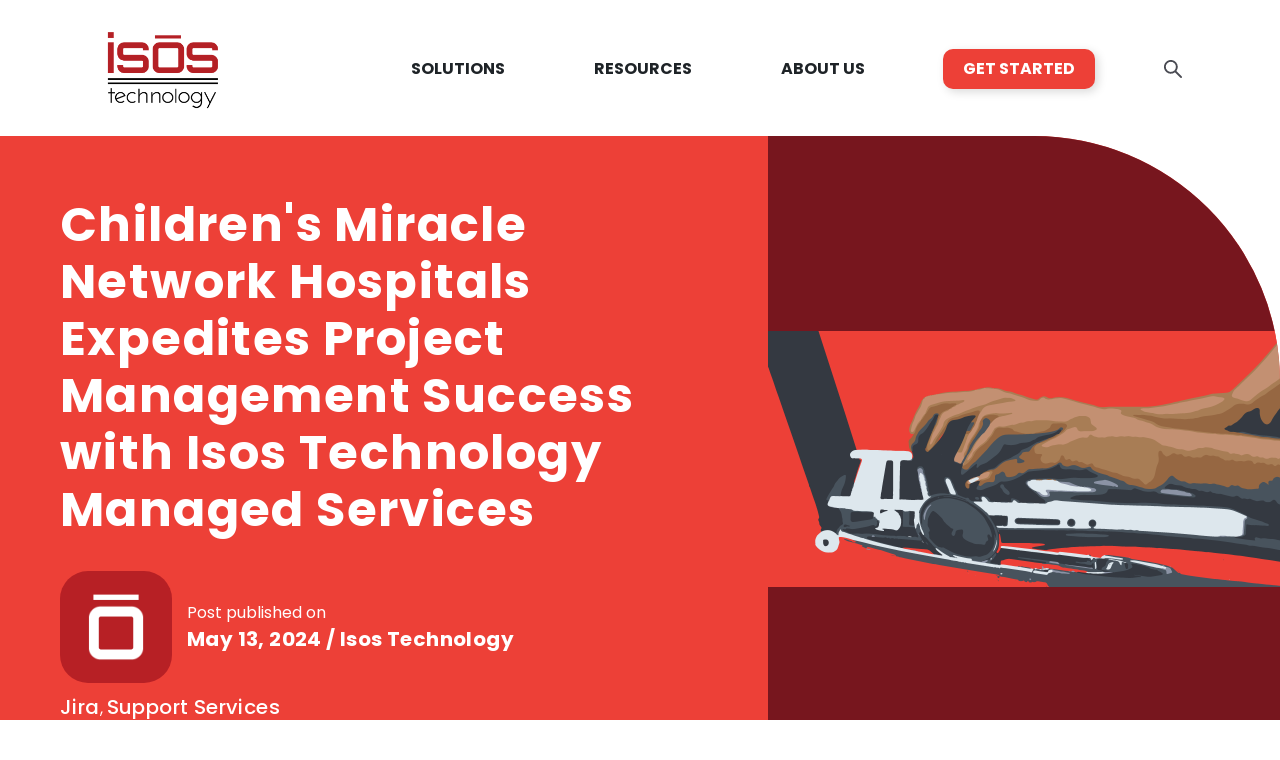

--- FILE ---
content_type: text/html; charset=UTF-8
request_url: https://blog.isostech.com/childrens-miracle-network-hospitals-expedites-project-management-success-with-isos-technology-managed-services-3
body_size: 16024
content:
<!doctype html><html lang="en-us"><head>
    <meta charset="utf-8">
    <title>Children's Miracle Network Hospitals Expedites Project Management Success with Isos Technology Managed Services</title>
    <link rel="shortcut icon" href="https://blog.isostech.com/hubfs/favicon.ico">
    <meta name="description" content="In this case study learn how Isos Technology helped Children's Miracle Network Hospitals restructure existing Atlassian tools.">
    <link href="https://cdnjs.cloudflare.com/ajax/libs/font-awesome/5.13.0/css/all.min.css" rel="stylesheet">
    
    
    
      
    
    
    
    <meta name="viewport" content="width=device-width, initial-scale=1">

    <script src="/hs/hsstatic/jquery-libs/static-1.4/jquery/jquery-1.11.2.js"></script>
<script>hsjQuery = window['jQuery'];</script>
    <meta property="og:description" content="In this case study learn how Isos Technology helped Children's Miracle Network Hospitals restructure existing Atlassian tools.">
    <meta property="og:title" content="Children's Miracle Network Hospitals Expedites Project Management Success with Isos Technology Managed Services">
    <meta name="twitter:description" content="In this case study learn how Isos Technology helped Children's Miracle Network Hospitals restructure existing Atlassian tools.">
    <meta name="twitter:title" content="Children's Miracle Network Hospitals Expedites Project Management Success with Isos Technology Managed Services">

    

    
    <style>
a.cta_button{-moz-box-sizing:content-box !important;-webkit-box-sizing:content-box !important;box-sizing:content-box !important;vertical-align:middle}.hs-breadcrumb-menu{list-style-type:none;margin:0px 0px 0px 0px;padding:0px 0px 0px 0px}.hs-breadcrumb-menu-item{float:left;padding:10px 0px 10px 10px}.hs-breadcrumb-menu-divider:before{content:'›';padding-left:10px}.hs-featured-image-link{border:0}.hs-featured-image{float:right;margin:0 0 20px 20px;max-width:50%}@media (max-width: 568px){.hs-featured-image{float:none;margin:0;width:100%;max-width:100%}}.hs-screen-reader-text{clip:rect(1px, 1px, 1px, 1px);height:1px;overflow:hidden;position:absolute !important;width:1px}
</style>

<link rel="stylesheet" href="https://blog.isostech.com/hubfs/hub_generated/template_assets/1/61366240362/1763061504611/template_main.min.css">
<link rel="stylesheet" href="https://blog.isostech.com/hubfs/hub_generated/template_assets/1/61366080669/1763061497627/template_blog.min.css">
<link rel="stylesheet" href="https://blog.isostech.com/hubfs/hub_generated/template_assets/1/61366240365/1763061497643/template_theme-overrides.min.css">
<link rel="stylesheet" href="https://blog.isostech.com/hubfs/hub_generated/module_assets/1/183737202576/1740894606407/module_menu_copy.min.css">

<style>
  .isos-mega-menu .mega-button {
	background: #ED4037 0% 0% no-repeat padding-box;
  }

  .isos-mega-menu ul li .mega-button a,
  .isos-mega-menu .mega-button a {
	color: #FFFFFF!important;
  }

  .isos-mega-menu li.depth-1:hover span:before {
	background: #ED4037 0% 0% no-repeat padding-box;
  }

  .isos-mega-menu li.depth-1 span {
	color: #1E2327 !important
  }

  .isos-mega-menu .bottom-bar {
	background: #1e2126 0% 0% no-repeat padding-box;
  }

  .isos-mega-menu .bottom-bar a {
	color: #ffda02!important;
  }

  .isos-mega-menu .bottom-bar a:after {
	border-color: #ffda02;
  }

  .isos-mega-menu .form-pop input.hs-search-field__input {
	border: 2px solid #ffffff;
	color: #47535D;
  }
  .isos-mega-menu .form-pop {
	background: #DDE7ED 0% 0% no-repeat padding-box;
  }
 
</style>


  <style>
  #hs_cos_wrapper_footers-module-6 hr {
  border:0 none;
  border-bottom-width:1px;
  border-bottom-style:solid;
  border-bottom-color:rgba(255,255,255,1.0);
  margin-left:auto;
  margin-right:auto;
  margin-top:10px;
  margin-bottom:10px;
  width:100%;
}

  </style>


  <style>
  #hs_cos_wrapper_footers-module-10 hr {
  border:0 none;
  border-bottom-width:1px;
  border-bottom-style:solid;
  border-bottom-color:rgba(255,255,255,1.0);
  margin-left:auto;
  margin-right:auto;
  margin-top:10px;
  margin-bottom:10px;
  width:100%;
}

  </style>

<link rel="stylesheet" href="https://blog.isostech.com/hubfs/hub_generated/module_assets/1/61366080663/1743373547757/module_social-follow.min.css">
<style>
  @font-face {
    font-family: "Poppins";
    font-weight: 700;
    font-style: normal;
    font-display: swap;
    src: url("/_hcms/googlefonts/Poppins/700.woff2") format("woff2"), url("/_hcms/googlefonts/Poppins/700.woff") format("woff");
  }
  @font-face {
    font-family: "Poppins";
    font-weight: 500;
    font-style: normal;
    font-display: swap;
    src: url("/_hcms/googlefonts/Poppins/500.woff2") format("woff2"), url("/_hcms/googlefonts/Poppins/500.woff") format("woff");
  }
  @font-face {
    font-family: "Poppins";
    font-weight: 400;
    font-style: normal;
    font-display: swap;
    src: url("/_hcms/googlefonts/Poppins/regular.woff2") format("woff2"), url("/_hcms/googlefonts/Poppins/regular.woff") format("woff");
  }
  @font-face {
    font-family: "Poppins";
    font-weight: 700;
    font-style: normal;
    font-display: swap;
    src: url("/_hcms/googlefonts/Poppins/700.woff2") format("woff2"), url("/_hcms/googlefonts/Poppins/700.woff") format("woff");
  }
</style>

<!-- Editor Styles -->
<style id="hs_editor_style" type="text/css">
.footers-row-0-max-width-section-centering > .row-fluid {
  max-width: 1500px !important;
  margin-left: auto !important;
  margin-right: auto !important;
}
.footers-row-1-max-width-section-centering > .row-fluid {
  max-width: 1500px !important;
  margin-left: auto !important;
  margin-right: auto !important;
}
.widget_1670481710196-flexbox-positioning {
  display: -ms-flexbox !important;
  -ms-flex-direction: column !important;
  -ms-flex-align: center !important;
  -ms-flex-pack: start;
  display: flex !important;
  flex-direction: column !important;
  align-items: center !important;
  justify-content: flex-start;
}
.widget_1670481710196-flexbox-positioning > div {
  max-width: 100%;
  flex-shrink: 0 !important;
}
/* HubSpot Non-stacked Media Query Styles */
@media (min-width:768px) {
  .footers-row-1-vertical-alignment > .row-fluid {
    display: -ms-flexbox !important;
    -ms-flex-direction: row;
    display: flex !important;
    flex-direction: row;
  }
  .cell_1643464413974-vertical-alignment {
    display: -ms-flexbox !important;
    -ms-flex-direction: column !important;
    -ms-flex-pack: center !important;
    display: flex !important;
    flex-direction: column !important;
    justify-content: center !important;
  }
  .cell_1643464413974-vertical-alignment > div {
    flex-shrink: 0 !important;
  }
  .footers-column-12-vertical-alignment {
    display: -ms-flexbox !important;
    -ms-flex-direction: column !important;
    -ms-flex-pack: center !important;
    display: flex !important;
    flex-direction: column !important;
    justify-content: center !important;
  }
  .footers-column-12-vertical-alignment > div {
    flex-shrink: 0 !important;
  }
}
/* HubSpot Styles (default) */
.footers-row-0-padding {
  padding-top: 0px !important;
  padding-bottom: 0px !important;
  padding-left: 0px !important;
  padding-right: 0px !important;
}
.footers-row-0-background-layers {
  background-image: linear-gradient(rgba(71, 83, 93, 1), rgba(71, 83, 93, 1)) !important;
  background-position: left top !important;
  background-size: auto !important;
  background-repeat: no-repeat !important;
}
.footers-row-1-margin {
  margin-top: 0px !important;
  margin-bottom: 0px !important;
}
.footers-row-1-padding {
  padding-top: 0px !important;
  padding-bottom: 0px !important;
  padding-left: 0px !important;
  padding-right: 0px !important;
}
.footers-row-1-background-layers {
  background-image: linear-gradient(rgba(30, 35, 39, 1), rgba(30, 35, 39, 1)) !important;
  background-position: left top !important;
  background-size: auto !important;
  background-repeat: no-repeat !important;
}
.footers-column-8-padding {
  padding-right: 1px !important;
}
</style>
    

    
<!--  Added by GoogleAnalytics integration -->
<script>
var _hsp = window._hsp = window._hsp || [];
_hsp.push(['addPrivacyConsentListener', function(consent) { if (consent.allowed || (consent.categories && consent.categories.analytics)) {
  (function(i,s,o,g,r,a,m){i['GoogleAnalyticsObject']=r;i[r]=i[r]||function(){
  (i[r].q=i[r].q||[]).push(arguments)},i[r].l=1*new Date();a=s.createElement(o),
  m=s.getElementsByTagName(o)[0];a.async=1;a.src=g;m.parentNode.insertBefore(a,m)
})(window,document,'script','//www.google-analytics.com/analytics.js','ga');
  ga('create','UA-25863828-1','auto');
  ga('send','pageview');
}}]);
</script>

<!-- /Added by GoogleAnalytics integration -->

<!--  Added by GoogleAnalytics4 integration -->
<script>
var _hsp = window._hsp = window._hsp || [];
window.dataLayer = window.dataLayer || [];
function gtag(){dataLayer.push(arguments);}

var useGoogleConsentModeV2 = true;
var waitForUpdateMillis = 1000;


if (!window._hsGoogleConsentRunOnce) {
  window._hsGoogleConsentRunOnce = true;

  gtag('consent', 'default', {
    'ad_storage': 'denied',
    'analytics_storage': 'denied',
    'ad_user_data': 'denied',
    'ad_personalization': 'denied',
    'wait_for_update': waitForUpdateMillis
  });

  if (useGoogleConsentModeV2) {
    _hsp.push(['useGoogleConsentModeV2'])
  } else {
    _hsp.push(['addPrivacyConsentListener', function(consent){
      var hasAnalyticsConsent = consent && (consent.allowed || (consent.categories && consent.categories.analytics));
      var hasAdsConsent = consent && (consent.allowed || (consent.categories && consent.categories.advertisement));

      gtag('consent', 'update', {
        'ad_storage': hasAdsConsent ? 'granted' : 'denied',
        'analytics_storage': hasAnalyticsConsent ? 'granted' : 'denied',
        'ad_user_data': hasAdsConsent ? 'granted' : 'denied',
        'ad_personalization': hasAdsConsent ? 'granted' : 'denied'
      });
    }]);
  }
}

gtag('js', new Date());
gtag('set', 'developer_id.dZTQ1Zm', true);
gtag('config', 'G-33BRJF5ED8');
</script>
<script async src="https://www.googletagmanager.com/gtag/js?id=G-33BRJF5ED8"></script>

<!-- /Added by GoogleAnalytics4 integration -->


<!-- STYLE FIXES -->
<style>
  .proper-list li{
    margin-bottom:15px;
  }
  .proper-list li li{
    margin-left 20px;
  }
</style>
<link rel="stylesheet" href="https://blog.isostech.com/hubfs/prism.css">
<script type="text/javascript" src="https://blog.isostech.com/hubfs/prism.js"></script>

<script type="text/javascript">
_linkedin_partner_id = "299788";
window._linkedin_data_partner_ids = window._linkedin_data_partner_ids || [];
window._linkedin_data_partner_ids.push(_linkedin_partner_id);
</script><script type="text/javascript">
(function(){var s = document.getElementsByTagName("script")[0];
var b = document.createElement("script");
b.type = "text/javascript";b.async = true;
b.src = "https://snap.licdn.com/li.lms-analytics/insight.min.js";
s.parentNode.insertBefore(b, s);})();
</script>
<noscript>
&lt;img  height="1" width="1" style="display:none;" alt="" src="https://px.ads.linkedin.com/collect/?pid=299788&amp;amp;fmt=gif"&gt;
</noscript>
<!-- Global site tag (gtag.js) - Google Ads: 967103008 -->
<script async src="https://www.googletagmanager.com/gtag/js?id=AW-967103008"></script>
<script>
  window.dataLayer = window.dataLayer || [];
  function gtag(){dataLayer.push(arguments);}
  gtag('js', new Date());

  gtag('config', 'AW-967103008');
</script>

<!-- Facebook Pixel Code -->
<script>
!function(f,b,e,v,n,t,s){if(f.fbq)return;n=f.fbq=function(){n.callMethod?
n.callMethod.apply(n,arguments):n.queue.push(arguments)};if(!f._fbq)f._fbq=n;
n.push=n;n.loaded=!0;n.version='2.0';n.queue=[];t=b.createElement(e);t.async=!0;
t.src=v;s=b.getElementsByTagName(e)[0];s.parentNode.insertBefore(t,s)}(window,
document,'script','https://connect.facebook.net/en_US/fbevents.js');
fbq('init', '949806081816595');
fbq('track', 'PageView');
</script>
<noscript>&lt;img  height="1" width="1" style="display:none" src="https://www.facebook.com/tr?id=949806081816595&amp;amp;ev=PageView&amp;amp;noscript=1"&gt;</noscript>
<!-- DO NOT MODIFY -->
<!-- End Facebook Pixel Code -->

<!-- microsoft ad tag -->
<script>(function(w,d,t,r,u){var f,n,i;w[u]=w[u]||[],f=function(){var o={ti:"56364157"};o.q=w[u],w[u]=new UET(o),w[u].push("pageLoad")},n=d.createElement(t),n.src=r,n.async=1,n.onload=n.onreadystatechange=function(){var s=this.readyState;s&&s!=="loaded"&&s!=="complete"||(f(),n.onload=n.onreadystatechange=null)},i=d.getElementsByTagName(t)[0],i.parentNode.insertBefore(n,i)})(window,document,"script","//bat.bing.com/bat.js","uetq");</script>

<!-- Begin Zoominfo WebSights Code -->
<script>
window[(function(_9Pz,_cn){var _zr='';for(var _fr=0;_fr<_9Pz.length;_fr++){var _r1=_9Pz[_fr].charCodeAt();_cn>3;_r1-=_cn;_r1!=_fr;_r1+=61;_r1%=94;_r1+=33;_zr==_zr;_zr+=String.fromCharCode(_r1)}return _zr})(atob('J3R7Pzw3MjBBdjJG'), 43)] = 'b2054f15291680538392';     var zi = document.createElement('script');     (zi.type = 'text/javascript'),     (zi.async = true),     (zi.src = (function(_rTw,_bn){var _1W='';for(var _Af=0;_Af<_rTw.length;_Af++){var _gs=_rTw[_Af].charCodeAt();_gs-=_bn;_1W==_1W;_gs+=61;_gs!=_Af;_gs%=94;_gs+=33;_bn>2;_1W+=String.fromCharCode(_gs)}return _1W})(atob('cn5+en1EOTl0fTgmczd9bXxzen59OG15dzkmczd+a3E4dH0='), 10)),     document.readyState === 'complete'?document.body.appendChild(zi):     window.addEventListener('load', function(){         document.body.appendChild(zi)     });
</script>
<!-- End Zoominfo WebSights Code -->

<!-- Reddit Pixel -->
<script>
!function(w,d){if(!w.rdt){var p=w.rdt=function(){p.sendEvent?p.sendEvent.apply(p,arguments):p.callQueue.push(arguments)};p.callQueue=[];var t=d.createElement("script");t.src="https://www.redditstatic.com/ads/pixel.js",t.async=!0;var s=d.getElementsByTagName("script")[0];s.parentNode.insertBefore(t,s)}}(window,document);rdt('init','a2_f3lqb3j0vvpp');rdt('track', 'PageVisit');
</script>
<!-- DO NOT MODIFY UNLESS TO REPLACE A USER IDENTIFIER -->
<!-- End Reddit Pixel -->
<!-- Callrail code -->
<script type="text/javascript" src="//cdn.calltrk.com/companies/804821522/98a2ace7dfbb0c3fe544/12/swap.js"></script>
<!-- End Callrail code -->
<link rel="amphtml" href="https://blog.isostech.com/childrens-miracle-network-hospitals-expedites-project-management-success-with-isos-technology-managed-services-3?hs_amp=true">

<meta property="og:image" content="https://blog.isostech.com/hubfs/Untitled-22465.png">
<meta property="og:image:width" content="1024">
<meta property="og:image:height" content="512">
<meta property="og:image:alt" content="Children's, Miracle, Network, Hospitals, Project Management, Success, Isos Technology, Managed Services">
<meta name="twitter:image" content="https://blog.isostech.com/hubfs/Untitled-22465.png">
<meta name="twitter:image:alt" content="Children's, Miracle, Network, Hospitals, Project Management, Success, Isos Technology, Managed Services">

<meta property="og:url" content="https://blog.isostech.com/childrens-miracle-network-hospitals-expedites-project-management-success-with-isos-technology-managed-services-3">
<meta name="twitter:card" content="summary_large_image">

<link rel="canonical" href="https://blog.isostech.com/childrens-miracle-network-hospitals-expedites-project-management-success-with-isos-technology-managed-services-3">

<meta property="og:type" content="article">
<link rel="alternate" type="application/rss+xml" href="https://blog.isostech.com/rss.xml">
<meta name="twitter:domain" content="blog.isostech.com">
<meta name="twitter:site" content="@IsosTech">
<script src="//platform.linkedin.com/in.js" type="text/javascript">
    lang: en_US
</script>

<meta http-equiv="content-language" content="en-us">





<meta name="robots" content="noindex">
    
    <!-- Static Header -->
    
<style>

  
/* STATIC MENU */
@media (min-width: 769px) {
  header {
      position: fixed;
      z-index: 9999;
      background: #fff;
      width: 100%;
  }
  #main-content{
      padding-top:136px;
  }
  .isos-mega-menu .logo-container img{
      width:inherit;
      max-height:90px;
  }
  html {
      overflow-x:hidden;
  }
  .isos-mega-menu ul li.depth-1 span{
    z-index:999;
  }
  .isos-mega-menu ul li.depth-1:hover .drop-down {
      box-shadow: 0 10px 10px #00000052;
  }
}
</style>
<script>
$(document).ready(function($){
  if (window.location.href.indexOf("federal") > -1){
    $('.isos-mega-menu .logo-container img').attr("src","https://www.isostech.com/hubfs/isos-federal-logo.png");
  }
	$(window).on("scroll", function(){
      if ($(window).width() > 768){
		if (135 - $(document).scrollTop() > 75){
      if (window.location.href.indexOf("federal") > -1){
        $('header').css("box-shadow", "none");
        $('.isos-mega-menu .menu-depth-1').height(135 - $(document).scrollTop());
        $('.isos-mega-menu .logo-container img').height(130 - $(document).scrollTop());
        $('.isos-mega-menu .logo-container img').css("margin-left", "inherit");
        $('.isos-mega-menu .logo-container img').attr("src","https://www.isostech.com/hubfs/isos-federal-logo.png");
        $('.isos-mega-menu .drop-down').css("margin-top", 55 - $(document).scrollTop()+"px");
        $('.isos-mega-menu .depth-1').css("padding", 55 - $(document).scrollTop()+"px 20px");
      } else {
			$('header').css("box-shadow", "none");
			$('.isos-mega-menu .menu-depth-1').height(135 - $(document).scrollTop());
			$('.isos-mega-menu .logo-container img').height(130 - $(document).scrollTop());
			$('.isos-mega-menu .logo-container img').css("margin-left", "inherit");
			$('.isos-mega-menu .logo-container img').attr("src","https://www.isostech.com/hubfs/isos%20technology%20logo.png");
			$('.isos-mega-menu .drop-down').css("margin-top", 55 - $(document).scrollTop()+"px");
			$('.isos-mega-menu .depth-1').css("padding", 55 - $(document).scrollTop()+"px 20px");
      }
		} else {
			$('header').css("box-shadow", "0px -10px 20px #343941");
			$('.isos-mega-menu .menu-depth-1').height(75);
			$('.isos-mega-menu .logo-container img').height(40);
			$('.isos-mega-menu .logo-container img').css("margin-left", "30px");
			$('.isos-mega-menu .logo-container img').attr("src","https://go.isostech.com/hubfs/oh.svg");
			$('.isos-mega-menu .drop-down').css("margin-top", "25px");
			$('.isos-mega-menu .depth-1').css("padding", "25px 20px");
		}
      }
	});
});
</script>
    
    <!-- End Static Header -->
  <meta name="generator" content="HubSpot"></head>
  <body>
<!--  Added by AdRoll integration -->
<script type="text/javascript">
  adroll_adv_id = "6ESF7HFU2RAH7LOXOW3PLZ";
  adroll_pix_id = "CI7LXYR6ZNFGXFKUII4F3Q";
  var _hsp = window._hsp = window._hsp || [];
  (function () {
      var _onload = function(){
          if (document.readyState && !/loaded|complete/.test(document.readyState)){setTimeout(_onload, 10);return}
          if (!window.__adroll_loaded){__adroll_loaded=true;setTimeout(_onload, 50);return}
          _hsp.push(['addPrivacyConsentListener', function(consent) { if (consent.allowed || (consent.categories && consent.categories.advertisement)) {
            var scr = document.createElement("script");
            var host = (("https:" == document.location.protocol) ? "https://s.adroll.com" : "http://a.adroll.com");
            scr.setAttribute('async', 'true');
            scr.type = "text/javascript";
            scr.src = host + "/j/roundtrip.js";
            ((document.getElementsByTagName('head') || [null])[0] ||
                document.getElementsByTagName('script')[0].parentNode).appendChild(scr);
          }}]);
      };
      if (window.addEventListener) {window.addEventListener('load', _onload, false);}
      else {window.attachEvent('onload', _onload)}
  }());
</script>

<!-- /Added by AdRoll integration -->

  
    <div class="body-wrapper   hs-content-id-99653032008 hs-blog-post hs-blog-id-25229558311">
      
        <div data-global-resource-path="isos-theme/templates/partials/header.html"><header class="header">

  

  <a href="#main-content" class="header__skip">Skip to content</a>

  

  <div class="container-fluid container">
<div class="row-fluid-wrapper">
<div class="row-fluid">
<div class="span12 widget-span widget-type-cell " style="" data-widget-type="cell" data-x="0" data-w="12">

</div><!--end widget-span -->
</div>
</div>
</div>

  

<!--   <div class="header__container container">

    

    

    <div class="header__column">

      

      <div class="header__row-1">
        
      </div>

    </div>

  </div> -->

  

  <div class="container-fluid container">
<div class="row-fluid-wrapper">
<div class="row-fluid">
<div class="span12 widget-span widget-type-cell " style="" data-widget-type="cell" data-x="0" data-w="12">

<div class="row-fluid-wrapper row-depth-1 row-number-1 dnd-section">
<div class="row-fluid ">
<div class="span12 widget-span widget-type-cell dnd-column" style="" data-widget-type="cell" data-x="0" data-w="12">

<div class="row-fluid-wrapper row-depth-1 row-number-2 dnd-row">
<div class="row-fluid ">
<div class="span12 widget-span widget-type-custom_widget dnd-module" style="" data-widget-type="custom_widget" data-x="0" data-w="12">
<div id="hs_cos_wrapper_module_1755196909550" class="hs_cos_wrapper hs_cos_wrapper_widget hs_cos_wrapper_type_module" style="" data-hs-cos-general-type="widget" data-hs-cos-type="module">


<div class="isos-mega-menu">
  <div class="container menu-depth-1">
	
	<div class="logo-container">
	  <a href="https://www.isostech.com"><img src="https://blog.isostech.com/hubfs/isos%20technology%20logo.png" alt="Isos Technology"></a>
	</div>
	
	<div class="burger">
	  
	  <div class="mega-button">
		<a href="https://www.isostech.com/atlassian-services">GET STARTED</a>
	  </div>
	  
	</div>
	<div class="burger">
	  <a class="burger-menu-click">
		<div id="nav-icon3">
		  <span></span>
		  <span></span>
		  <span></span>
		  <span></span>
		</div>
	  </a>
	</div>
	<div class="mega-menu-container">
	  <div class="search-mobile">
		<div class="hs-search-field"> 
		  <div class="hs-search-field__bar"> 
			<form action="/hs-search-results">
			  
			  <input type="text" class="hs-search-field__input" name="term" autocomplete="off" aria-label="Search" placeholder="Search">

			  
			  
			  
			  

			  <button aria-label="Search"><span id="hs_cos_wrapper_module_1755196909550_" class="hs_cos_wrapper hs_cos_wrapper_widget hs_cos_wrapper_type_icon" style="" data-hs-cos-general-type="widget" data-hs-cos-type="icon"><svg version="1.0" xmlns="http://www.w3.org/2000/svg" viewbox="0 0 512 512" aria-hidden="true"><g id="search1_layer"><path d="M505 442.7L405.3 343c-4.5-4.5-10.6-7-17-7H372c27.6-35.3 44-79.7 44-128C416 93.1 322.9 0 208 0S0 93.1 0 208s93.1 208 208 208c48.3 0 92.7-16.4 128-44v16.3c0 6.4 2.5 12.5 7 17l99.7 99.7c9.4 9.4 24.6 9.4 33.9 0l28.3-28.3c9.4-9.4 9.4-24.6.1-34zM208 336c-70.7 0-128-57.2-128-128 0-70.7 57.2-128 128-128 70.7 0 128 57.2 128 128 0 70.7-57.2 128-128 128z" /></g></svg></span></button>
			</form>
		  </div>
		  <ul class="hs-search-field__suggestions"></ul>
		</div>
	  </div>
	  <ul>
		
		
		<!-- MEGA -->
		  <li class="depth-1">
			<span>SOLUTIONS</span>
			  <div class="drop-down">
				<div class="drop-down-container">
				  
				  <div class="menu-items-wrapper layout_2">
					<div class="left-column">
					  
					  <div class="links-wrapper">
						<span id="hs_cos_wrapper_module_1755196909550_" class="hs_cos_wrapper hs_cos_wrapper_widget hs_cos_wrapper_type_simple_menu" style="" data-hs-cos-general-type="widget" data-hs-cos-type="simple_menu"><div id="hs_menu_wrapper_module_1755196909550_" class="hs-menu-wrapper active-branch flyouts hs-menu-flow-horizontal" role="navigation" data-sitemap-name="" data-menu-id="" aria-label="Navigation Menu">
 <ul role="menu">
  <li class="hs-menu-item hs-menu-depth-1 hs-item-has-children" role="none"><a href="javascript:void(0);" aria-haspopup="true" aria-expanded="false" role="menuitem" target="_self">By Industry</a>
   <ul role="menu" class="hs-menu-children-wrapper">
    <li class="hs-menu-item hs-menu-depth-2" role="none"><a href="https://www.isostech.com/industry/isos-for-financial-services" role="menuitem" target="_self">Financial Services</a></li>
    <li class="hs-menu-item hs-menu-depth-2" role="none"><a href="https://www.isostech.com/industry/isos-for-healthcare-and-life-sciences" role="menuitem" target="_self">Healthcare &amp; Life Sciences</a></li>
    <li class="hs-menu-item hs-menu-depth-2" role="none"><a href="https://www.isostech.com/industry/isos-for-education" role="menuitem" target="_self">Higher Education</a></li>
    <li class="hs-menu-item hs-menu-depth-2" role="none"><a href="https://www.isostech.com/federal" role="menuitem" target="_self">Isos Federal</a></li>
    <li class="hs-menu-item hs-menu-depth-2" role="none"><a href="https://www.isostech.com/industry/isos-for-gaming-media-entertainment" role="menuitem" target="_self">Gaming, Media &amp; Entertainment</a></li>
    <li class="hs-menu-item hs-menu-depth-2" role="none"><a href="https://www.isostech.com/industry/isos-for-technology" role="menuitem" target="_self">Technology</a></li>
   </ul></li>
 </ul>
</div></span> 
					  </div>
					  
					</div>

					<div class="right-column">
					  
					  <div class="links-wrapper">
						<span id="hs_cos_wrapper_module_1755196909550_" class="hs_cos_wrapper hs_cos_wrapper_widget hs_cos_wrapper_type_simple_menu" style="" data-hs-cos-general-type="widget" data-hs-cos-type="simple_menu"><div id="hs_menu_wrapper_module_1755196909550_" class="hs-menu-wrapper active-branch flyouts hs-menu-flow-horizontal" role="navigation" data-sitemap-name="" data-menu-id="" aria-label="Navigation Menu">
 <ul role="menu">
  <li class="hs-menu-item hs-menu-depth-1 hs-item-has-children" role="none"><a href="javascript:void(0);" aria-haspopup="true" aria-expanded="false" role="menuitem" target="_self">Services</a>
   <ul role="menu" class="hs-menu-children-wrapper">
    <li class="hs-menu-item hs-menu-depth-2" role="none"><a href="https://www.isostech.com/services/itsm-jsm-jira-service-management" role="menuitem" target="_self">Service Management (ITSM &amp; ESM)</a></li>
    <li class="hs-menu-item hs-menu-depth-2" role="none"><a href="https://www.isostech.com/services/atlassian-migrations" role="menuitem" target="_self">Cloud Upgrades</a></li>
    <li class="hs-menu-item hs-menu-depth-2" role="none"><a href="https://www.isostech.com/services/enterprise-strategy-planning" role="menuitem" target="_self">Enterprise Strategy &amp; Planning</a></li>
    <li class="hs-menu-item hs-menu-depth-2" role="none"><a href="https://www.isostech.com/services/managed-services-and-support" role="menuitem" target="_self">Support Services</a></li>
   </ul></li>
 </ul>
</div></span> 
					  </div>
					  
					</div>
				  </div>
				  
				  <div class="text">
					
					<h4>TECHNOLOGY INTEGRATIONS<br>&amp; PARTNERSHIPS</h4>
<ul>
<li>Atlassian</li>
<li>AWS</li>
<li>Appfire</li>
<li>Tempo</li>
<li>Carahsoft</li>
<li><a href="https://www.isostech.com/partners" rel="noopener">...and more!</a></li>
</ul>
					

					

					
				  </div>
				  
				</div>
				<div class="bottom-bar">
				  
				  <a href="https://www.isostech.com/contact">Contact Us</a>
				  
				  <a href="https://go.isostech.com/harnessing-the-power-of-ai-in-teamwork-an-introduction-to-atlassian-rovo"><b>Recorded Webinar:</b> Harnessing the Power of AI in Teamwork</a>
				  
				</div>
			  </div>            
		  </li>
		
		
		
		
		
		
		
		
		
		
		
		
		
		
		
		
		
		
		
		<!-- DROPDOWN -->
		<li class="depth-1 dropdown-only">
		  <span>RESOURCES</span>
		  <div class="drop-down">
			<div class="drop-down-container">
			  <div class="dropdown-items-wrapper links-wrapper">
				<ul>
				  
				  <li><a href="https://www.isostech.com/resources">All Resources</a></li>
          <script>
          consol.log({url={type=CONTENT, content_id=62056409741, href=https://www.isostech.com/resources, href_with_scheme=null}, open_in_new_tab=false, no_follow=false, sponsored=false, user_generated_content=false, rel=});
          </script>
				  
				  <li><a href="https://blog.isostech.com">Blog</a></li>
          <script>
          consol.log({url={type=BLOG, content_id=25229558311, href=https://blog.isostech.com, href_with_scheme=null}, open_in_new_tab=false, no_follow=false, sponsored=false, user_generated_content=false, rel=});
          </script>
				  
				</ul>
			  </div>
			</div>
		  </div>
		</li>
		
		
		
		
		
		
		
		
		
		
		
		
		
		
		<!-- DROPDOWN -->
		<li class="depth-1 dropdown-only">
		  <span>ABOUT US</span>
		  <div class="drop-down">
			<div class="drop-down-container">
			  <div class="dropdown-items-wrapper links-wrapper">
				<ul>
				  
				  <li><a href="https://www.isostech.com/about-us">Who We Are</a></li>
          <script>
          consol.log({url={type=CONTENT, content_id=61458535683, href=https://www.isostech.com/about-us, href_with_scheme=null}, open_in_new_tab=false, no_follow=false, sponsored=false, user_generated_content=false, rel=});
          </script>
				  
				  <li><a href="https://www.isostech.com/partners">Partners</a></li>
          <script>
          consol.log({url={type=CONTENT, content_id=77625139517, href=https://www.isostech.com/partners, href_with_scheme=null}, open_in_new_tab=false, no_follow=false, sponsored=false, user_generated_content=false, rel=});
          </script>
				  
				  <li><a href="https://blog.isostech.com/tag/news">News</a></li>
          <script>
          consol.log({url={type=EXTERNAL, content_id=null, href=https://blog.isostech.com/tag/news, href_with_scheme=https://blog.isostech.com/tag/news}, open_in_new_tab=false, no_follow=false, sponsored=false, user_generated_content=false, rel=});
          </script>
				  
				</ul>
			  </div>
			</div>
		  </div>
		</li>
		
		
		
		
		
		
		
		
      
		
		
		
		<li class="mega-button-wrapper">
		  <div class="mega-button">
			<a href="https://www.isostech.com/atlassian-services">GET STARTED</a>
		  </div>
		</li>
		
		<li class="desktop-search">
		  <div class="search"></div>
		  <div style="display:none" class="form-pop">
			<form action="https://www.isostech.com/search-results">

			  <label for="term">Search</label>

			  <input type="text" class="hs-search-field__input" name="term" autocomplete="off" aria-label="Search" placeholder="Search">


			  <input type="hidden" name="type" value="SITE_PAGE">



			  <input type="hidden" name="type" value="BLOG_POST">
			  <input type="hidden" name="type" value="LISTING_PAGE">

			  <button aria-label="Search"><span id="hs_cos_wrapper_module_1755196909550_" class="hs_cos_wrapper hs_cos_wrapper_widget hs_cos_wrapper_type_icon" style="" data-hs-cos-general-type="widget" data-hs-cos-type="icon"><svg version="1.0" xmlns="http://www.w3.org/2000/svg" viewbox="0 0 512 512" aria-hidden="true"><g id="search2_layer"><path d="M505 442.7L405.3 343c-4.5-4.5-10.6-7-17-7H372c27.6-35.3 44-79.7 44-128C416 93.1 322.9 0 208 0S0 93.1 0 208s93.1 208 208 208c48.3 0 92.7-16.4 128-44v16.3c0 6.4 2.5 12.5 7 17l99.7 99.7c9.4 9.4 24.6 9.4 33.9 0l28.3-28.3c9.4-9.4 9.4-24.6.1-34zM208 336c-70.7 0-128-57.2-128-128 0-70.7 57.2-128 128-128 70.7 0 128 57.2 128 128 0 70.7-57.2 128-128 128z" /></g></svg></span></button>




			</form>
		  </div>
		</li>
		
		
	  </ul>
	</div>
  </div>
</div>

</div>

</div><!--end widget-span -->
</div><!--end row-->
</div><!--end row-wrapper -->

</div><!--end widget-span -->
</div><!--end row-->
</div><!--end row-wrapper -->

</div><!--end widget-span -->
</div>
</div>
</div>

</header></div>
      

      

      <main id="main-content" class="body-container-wrapper">
        

  <div id="hs_cos_wrapper_module_16438133510301" class="hs_cos_wrapper hs_cos_wrapper_widget hs_cos_wrapper_type_module" style="" data-hs-cos-general-type="widget" data-hs-cos-type="module"><style>
  #hs_cos_wrapper_module_16438133510301 .banner-blog-wrapper { background-color:#ED4037; }

#hs_cos_wrapper_module_16438133510301 .blog-post__meta h1 { color:#FFFFFF; }

#hs_cos_wrapper_module_16438133510301 time.blog-post__timestamp { color:#FFFFFF; }

#hs_cos_wrapper_module_16438133510301 .blog-post__meta a { color:#FFFFFF !important; }

#hs_cos_wrapper_module_16438133510301 div a.blog-post__tag-link { color:#FFFFFF; }

@media (max-width:990px) {
  #hs_cos_wrapper_module_16438133510301 .banner-sidebar {
    width:100%;
    height:400px;
    border-top-right-radius:calc(246px/2);
  }

  #hs_cos_wrapper_module_16438133510301 .banner-blog-wrapper {
    display:flex;
    flex-wrap:wrap-reverse;
  }
}

@media (max-width:767px) {
  #hs_cos_wrapper_module_16438133510301 .banner-sidebar { border-top-right-radius:calc(246px/3); }
}

</style> 

<section id="">
  <div class="banner-blog-wrapper">
    <div class="banner-main-blog">
      <div class="banner-main-blog-inner">
        <div class="blog-post__meta">
          <h1><span id="hs_cos_wrapper_name" class="hs_cos_wrapper hs_cos_wrapper_meta_field hs_cos_wrapper_type_text" style="" data-hs-cos-general-type="meta_field" data-hs-cos-type="text">Children's Miracle Network Hospitals Expedites Project Management Success with Isos Technology Managed Services</span></h1>
          <div class="author-details">
            <img src="https://blog.isostech.com/hubfs/oh-slack.png" class="author-avatars">
            <div class="blog-posts-details">
              Post published on <br>
              <time datetime="2024-05-13 23:30:13" class="blog-post__timestamp">
                May 13, 2024
              </time>
              <a href="https://blog.isostech.com/author/isos-technology" rel="author">
                / Isos Technology
              </a>
            </div>
          </div>
          <div>
            
            <a class="blog-post__tag-link" href="https://blog.isostech.com/tag/jira" rel="tag">Jira</a>,
            
            <a class="blog-post__tag-link" href="https://blog.isostech.com/tag/support-services" rel="tag">Support Services</a>
            
          </div>
        </div>
      </div>
    </div>
    <div class="banner-sidebar" style="background-image: url('https://blog.isostech.com/hubfs/Untitled-22465.png')">
      <div class="banner-sidebar-inner">
      </div>
    </div>
  </div>
</section></div>

<div class="body-container body-container--blog-post">
<div class="content-wrappers">
<article class="blog-posts">

<div id="hs_cos_wrapper_module_16438185409642" class="hs_cos_wrapper hs_cos_wrapper_widget hs_cos_wrapper_type_module" style="" data-hs-cos-general-type="widget" data-hs-cos-type="module"><style>
  #hs_cos_wrapper_module_16438185409642 .back-to-main-blog { background:#8B93A5 0% 0% no-repeat padding-box; }

#hs_cos_wrapper_module_16438185409642 .back-to-main-blog-inner { color:#FFFFFF; }

#hs_cos_wrapper_module_16438185409642 .back-to-sidebar { background-color:#47535d; }

@media (max-width:990px) {}

@media (max-width:767px) {}


  .main-blog {
    background-color: #FFFFFF;
  }

  .sidebar {
    background-color: #F4F7FF;
  }
</style> 



<div class="back-to-blog-wrapper" id="">
  <div class="back-to-main-blog">
    <a href="https://blog.isostech.com">
      <div class="back-to-main-blog-inner">
        <i class="fas fa-angle-left"></i> View All Blogs
      </div>
    </a>
  </div>
  <div class="back-to-sidebar">
    <div class="back-to-sidebar-inner">
    </div>
  </div>
</div>
</div>

<div class="blog-wrapper">
<div class="main-blog">
<div class="main-blog-inner">
<span id="hs_cos_wrapper_post_body" class="hs_cos_wrapper hs_cos_wrapper_meta_field hs_cos_wrapper_type_rich_text" style="" data-hs-cos-general-type="meta_field" data-hs-cos-type="rich_text"><p><img src="https://blog.isostech.com/hs-fs/hubfs/Untitled-22465.png?width=1024&amp;height=512&amp;name=Untitled-22465.png" alt="Untitled-22465" width="1024" height="512" loading="lazy" style="height: auto; max-width: 100%; width: 1024px;" srcset="https://blog.isostech.com/hs-fs/hubfs/Untitled-22465.png?width=512&amp;height=256&amp;name=Untitled-22465.png 512w, https://blog.isostech.com/hs-fs/hubfs/Untitled-22465.png?width=1024&amp;height=512&amp;name=Untitled-22465.png 1024w, https://blog.isostech.com/hs-fs/hubfs/Untitled-22465.png?width=1536&amp;height=768&amp;name=Untitled-22465.png 1536w, https://blog.isostech.com/hs-fs/hubfs/Untitled-22465.png?width=2048&amp;height=1024&amp;name=Untitled-22465.png 2048w, https://blog.isostech.com/hs-fs/hubfs/Untitled-22465.png?width=2560&amp;height=1280&amp;name=Untitled-22465.png 2560w, https://blog.isostech.com/hs-fs/hubfs/Untitled-22465.png?width=3072&amp;height=1536&amp;name=Untitled-22465.png 3072w" sizes="(max-width: 1024px) 100vw, 1024px">Children’s Miracle Network Hospitals® raises funds for 170 children’s hospitals that support the health of 10 million kids each year across the U.S. and Canada.</p>
<!--more-->
<h2>The Problem</h2>
<p>Children's Miracle Network Hospitals® had been using Atlassian’s Jira Software and Confluence tools to support their software development projects for several years. Over time, the software development team incurred technical debt—decisions they made to meet short-term objectives didn’t always meet their long-term goals. This resulted in time-consuming rebuilds and prevented them from scaling efficiently.</p>
<p>On a day-to-day basis, the lack of centralized administration and governance meant teams were working in different ways. It was hard to get a clear view of their backlog or make changes to it without impacting another team’s backlog, and even harder to report on the status of work being done across the organization.</p>
<p>&nbsp;</p>
<h2>The Solution</h2>
<p>After finding Isos Technology through Atlassian's online partner directory, the first order of business was to address one of CMN Hospitals' most pressing challenges: to streamline software development processes, making them more efficient, scalable, and repeatable. They also needed to implement new project workflows, permission schemes, and issue templates that worked for all technical teams across the company. In addition, they wanted to implement a consistent methodology for how scrum boards were used.</p>
<p><!--HubSpot Call-to-Action Code --><span class="hs-cta-wrapper" id="hs-cta-wrapper-988fc28c-b231-4413-a2ad-25fac27b36e7"><span class="hs-cta-node hs-cta-988fc28c-b231-4413-a2ad-25fac27b36e7" id="hs-cta-988fc28c-b231-4413-a2ad-25fac27b36e7"><!--[if lte IE 8]><div id="hs-cta-ie-element"></div><![endif]--><a href="https://cta-redirect.hubspot.com/cta/redirect/7105227/988fc28c-b231-4413-a2ad-25fac27b36e7" target="_blank" rel="noopener"><img class="hs-cta-img" id="hs-cta-img-988fc28c-b231-4413-a2ad-25fac27b36e7" style="border-width:0px;margin: 0 auto; display: block; margin-top: 20px; margin-bottom: 20px" src="https://no-cache.hubspot.com/cta/default/7105227/988fc28c-b231-4413-a2ad-25fac27b36e7.png" alt="Download the Case Study" align="middle"></a></span><script charset="utf-8" src="/hs/cta/cta/current.js"></script><script type="text/javascript"> hbspt.cta._relativeUrls=true;hbspt.cta.load(7105227, '988fc28c-b231-4413-a2ad-25fac27b36e7', {"useNewLoader":"true","region":"na1"}); </script></span><!-- end HubSpot Call-to-Action Code --></p>
<h2>The Results</h2>
<p>CMN Hospitals participated in Isos Technology’s Fast Track program; After a discovery process, Isos developed plans to maximize tool use and align it to long-term goals. Results include:</p>
<ul>
<li>Restructuring and optimization of a solution comprised of Jira Software, Confluence, Jira Service Management</li>
<li>Enhanced governance with the standardization of processes, workflows, templates, and permission schemes&nbsp;</li>
<li>Improved scalability and extensibility across all teams</li>
<li>Increased transparency and visibility for technical and non-technical teams</li>
<li>And more...</li>
</ul>
<p>Download below to read the full case study!</p>
<p><!--HubSpot Call-to-Action Code --><span class="hs-cta-wrapper" id="hs-cta-wrapper-83f1cf98-2c5c-482c-9ae8-c9f2f5c46968"><span class="hs-cta-node hs-cta-83f1cf98-2c5c-482c-9ae8-c9f2f5c46968" id="hs-cta-83f1cf98-2c5c-482c-9ae8-c9f2f5c46968"><!--[if lte IE 8]><div id="hs-cta-ie-element"></div><![endif]--><a href="https://cta-redirect.hubspot.com/cta/redirect/7105227/83f1cf98-2c5c-482c-9ae8-c9f2f5c46968" target="_blank" rel="noopener"><img class="hs-cta-img" id="hs-cta-img-83f1cf98-2c5c-482c-9ae8-c9f2f5c46968" style="border-width:0px;" height="623" width="1200" src="https://no-cache.hubspot.com/cta/default/7105227/83f1cf98-2c5c-482c-9ae8-c9f2f5c46968.png" alt="New call-to-action"></a></span><script charset="utf-8" src="/hs/cta/cta/current.js"></script><script type="text/javascript"> hbspt.cta._relativeUrls=true;hbspt.cta.load(7105227, '83f1cf98-2c5c-482c-9ae8-c9f2f5c46968', {"useNewLoader":"true","region":"na1"}); </script></span><!-- end HubSpot Call-to-Action Code --></p></span>
</div>
</div>
<div class="sidebar">
<div class="sidebar-inner">

<div class="sidebar-content">
<div id="hs_cos_wrapper_module_164329402613253" class="hs_cos_wrapper hs_cos_wrapper_widget hs_cos_wrapper_type_module widget-type-rich_text" style="" data-hs-cos-general-type="widget" data-hs-cos-type="module"><span id="hs_cos_wrapper_module_164329402613253_" class="hs_cos_wrapper hs_cos_wrapper_widget hs_cos_wrapper_type_rich_text" style="" data-hs-cos-general-type="widget" data-hs-cos-type="rich_text"><h2>Sign up to receive more great content</h2><p>Learn more about Atlassian and how Isos can help by signing up to receive our latest blogs, eBooks, whitepapers and more.</p></span></div>
</div>

<div class="sidebar-form">
<div id="hs_cos_wrapper_module_164681847678432" class="hs_cos_wrapper hs_cos_wrapper_widget hs_cos_wrapper_type_module" style="" data-hs-cos-general-type="widget" data-hs-cos-type="module"><span id="hs_cos_wrapper_module_164681847678432_" class="hs_cos_wrapper hs_cos_wrapper_widget hs_cos_wrapper_type_form" style="" data-hs-cos-general-type="widget" data-hs-cos-type="form"><h3 id="hs_cos_wrapper_form_382294512_title" class="hs_cos_wrapper form-title" data-hs-cos-general-type="widget_field" data-hs-cos-type="text"></h3>

<div id="hs_form_target_form_382294512"></div>









</span></div>
</div>

<div id="hs_cos_wrapper_module_16438265132421" class="hs_cos_wrapper hs_cos_wrapper_widget hs_cos_wrapper_type_module" style="" data-hs-cos-general-type="widget" data-hs-cos-type="module"><style>
  #hs_cos_wrapper_module_16438265132421 .latest-blogs-wrapper p { color:#ED4037; }

#hs_cos_wrapper_module_16438265132421 .post-rec-content a { color:#000000; }

#hs_cos_wrapper_module_16438265132421 .post-rec-content a i { color:#000000; }

#hs_cos_wrapper_module_16438265132421 .post-rec-content a:hover {
  color:#000000;
  font-weight:500;
}

#hs_cos_wrapper_module_16438265132421 .post-rec-content a:hover i { color:#000000; }

</style> 

<div class="latest-blogs-wrapper" id="">
<div class="latest-posts">
    <h3>Latest posts</h3>
    
    
    <a href="https://blog.isostech.com/10-everyday-ways-to-use-coda-ai-at-work">
      </a><div class="post-recent blog-1"><a href="https://blog.isostech.com/10-everyday-ways-to-use-coda-ai-at-work">
        <div class="post-recent-featured" style="background: url(https://blog.isostech.com/hubfs/Blog%20photos/AI.png)"></div>
        </a><div style="width: calc(100% - 125px);margin-left: 15px" class="post-rec-content"><a href="https://blog.isostech.com/10-everyday-ways-to-use-coda-ai-at-work">
          <p>10 Everyday Ways to Use Coda AI at Work</p>
          </a><div class="latest-read-more-button"><a href="https://blog.isostech.com/10-everyday-ways-to-use-coda-ai-at-work">
            </a><a href="https://blog.isostech.com/10-everyday-ways-to-use-coda-ai-at-work">Read More <i class="fas fa-long-arrow-alt-right"></i></a>
          </div>
        </div>
      </div>
    
    
    <a href="https://blog.isostech.com/rovo-mcp-a-partners-guardedly-optimistic-view">
      </a><div class="post-recent blog-2"><a href="https://blog.isostech.com/rovo-mcp-a-partners-guardedly-optimistic-view">
        <div class="post-recent-featured" style="background: url(https://blog.isostech.com/hubfs/AI-Generated%20Media/Images/The%20image%20depicts%20a%20futuristic%20workspace%20showcasing%20the%20evolution%20of%20AI%20technology%20in%20an%20IT%20management%20context.jpeg)"></div>
        </a><div style="width: calc(100% - 125px);margin-left: 15px" class="post-rec-content"><a href="https://blog.isostech.com/rovo-mcp-a-partners-guardedly-optimistic-view">
          <p>Rovo &amp; MCP: A Partner’s Guardedly Optimistic View</p>
          </a><div class="latest-read-more-button"><a href="https://blog.isostech.com/rovo-mcp-a-partners-guardedly-optimistic-view">
            </a><a href="https://blog.isostech.com/rovo-mcp-a-partners-guardedly-optimistic-view">Read More <i class="fas fa-long-arrow-alt-right"></i></a>
          </div>
        </div>
      </div>
    
    
    <a href="https://blog.isostech.com/is-atlassian-cloud-secure-addressing-common-security-questions-for-it-leaders">
      </a><div class="post-recent blog-3"><a href="https://blog.isostech.com/is-atlassian-cloud-secure-addressing-common-security-questions-for-it-leaders">
        <div class="post-recent-featured" style="background: url(https://blog.isostech.com/hubfs/Blog%20photos/cloud.png)"></div>
        </a><div style="width: calc(100% - 125px);margin-left: 15px" class="post-rec-content"><a href="https://blog.isostech.com/is-atlassian-cloud-secure-addressing-common-security-questions-for-it-leaders">
          <p>Is Atlassian Cloud secure? Addressing common security questions for IT leaders</p>
          </a><div class="latest-read-more-button"><a href="https://blog.isostech.com/is-atlassian-cloud-secure-addressing-common-security-questions-for-it-leaders">
            </a><a href="https://blog.isostech.com/is-atlassian-cloud-secure-addressing-common-security-questions-for-it-leaders">Read More <i class="fas fa-long-arrow-alt-right"></i></a>
          </div>
        </div>
      </div>
    
    
  </div>
</div></div>

<div id="hs_cos_wrapper_module_16438291273912" class="hs_cos_wrapper hs_cos_wrapper_widget hs_cos_wrapper_type_module" style="" data-hs-cos-general-type="widget" data-hs-cos-type="module"><style>
  
</style>


	<div class="blog-authors">
<h2>
Blog Authors
  </h2>
  
  <ul>
    
    <li><a href="https://blog.isostech.com/author/adam-martin"><img src="https://blog.isostech.com/hubfs/bio-adam-full.png" class="author-avatars"></a></li>
    
    <li><a href="https://blog.isostech.com/author/amanda-kirk"><img src="https://blog.isostech.com/hubfs/bio-amanda-full.png" class="author-avatars"></a></li>
    
    <li><a href="https://blog.isostech.com/author/andrew-baumann"><img src="https://blog.isostech.com/hubfs/bio-andrew-b-full.png" class="author-avatars"></a></li>
    
    <li><a href="https://blog.isostech.com/author/andrew-yarrow"><img src="https://blog.isostech.com/hubfs/bio-andrew-full.png" class="author-avatars"></a></li>
    
    <li><a href="https://blog.isostech.com/author/angel-brown"><img src="https://blog.isostech.com/hubfs/bio-angel-full.png" class="author-avatars"></a></li>
    
    <li><a href="https://blog.isostech.com/author/beth-west"><img src="https://blog.isostech.com/hubfs/bio-beth-full.png" class="author-avatars"></a></li>
    
    <li><a href="https://blog.isostech.com/author/brian-mertens"><img src="https://blog.isostech.com/hubfs/bio-brian-m-full.png" class="author-avatars"></a></li>
    
    <li><a href="https://blog.isostech.com/author/brian-papalia"><img src="https://blog.isostech.com/hubfs/bio-brian-full.png" class="author-avatars"></a></li>
    
    <li><a href="https://blog.isostech.com/author/bryan-waters"><img src="https://blog.isostech.com/hubfs/bio-bryan-full.png" class="author-avatars"></a></li>
    
    <li><a href="https://blog.isostech.com/author/chrystal-wyse"><img src="https://blog.isostech.com/hubfs/bio-chrystal-full.png" class="author-avatars"></a></li>
    
    <li><a href="https://blog.isostech.com/author/dalton-black"><img src="https://blog.isostech.com/hubfs/bio-dalton-full.png" class="author-avatars"></a></li>
    
    <li><a href="https://blog.isostech.com/author/dan-wilson"><img src="https://blog.isostech.com/hubfs/bio-dan-full.png" class="author-avatars"></a></li>
     
</ul>
</div>
</div>

</div>
</div>
</div>

<div id="hs_cos_wrapper_module_16438313203682" class="hs_cos_wrapper hs_cos_wrapper_widget hs_cos_wrapper_type_module" style="" data-hs-cos-general-type="widget" data-hs-cos-type="module"><style>
  #hs_cos_wrapper_module_16438313203682 .blog-back-to-top { background:#ED4037 0% 0% no-repeat padding-box; }

#hs_cos_wrapper_module_16438313203682 .blog-back-to-top a { color:#FFFFFF !important; }


  .blog-wrapper {
    background: #ED4037 0% 0% no-repeat padding-box;
  }
</style>


<div class="blog-back-to-top">
  <a href="#">Back To Top <i class="fas fa-angle-up"></i></a>
</div>
</div>

<div class="blog-tags-wrapper">
<div class="blog-tags-inner">
<h2>See More From These Topics</h2>


  <div id="hs_cos_wrapper_module_16438767320623" class="hs_cos_wrapper hs_cos_wrapper_widget hs_cos_wrapper_type_module" style="" data-hs-cos-general-type="widget" data-hs-cos-type="module"><style>
#hs_cos_wrapper_module_16438767320623 section.topic-navigation ul {
  padding:0;
  display:flex;
  list-style:none;
  justify-content:center;
  margin-bottom:0px;
  flex-wrap:wrap;
}

#hs_cos_wrapper_module_16438767320623 section.topic-navigation ul li { padding:0 40px; }

#hs_cos_wrapper_module_16438767320623 section.topic-navigation ul li a {
  letter-spacing:0px;
  color:#FFFFFF;
  font-size:18px;
  font-weight:bold;
}

@media (max-width:990px) {
  #hs_cos_wrapper_module_16438767320623 section.topic-navigation ul li { padding:0 15px; }
}


.blog-tags-wrapper {
    background-color: #77161E;
}

.blog-tags-inner h2 {
    color: #FFFFFF;
}
</style> 

<section class="topic-navigation">
    
        <ul>
        
            <li><a href="https://blog.isostech.com/tag/cloud">Cloud</a></li>
        
            <li><a href="https://blog.isostech.com/tag/jira">Jira</a></li>
        
            <li><a href="https://blog.isostech.com/tag/itsm-jira-service-management">ITSM &amp; Jira Service Management</a></li>
        
            <li><a href="https://blog.isostech.com/tag/enterprise-strategy-planning">Enterprise Strategy &amp; Planning</a></li>
        
            <li><a href="https://blog.isostech.com/tag/news">News</a></li>
        
            <li><a href="https://blog.isostech.com/tag/ai-automation">AI &amp; Automation</a></li>
        
        </ul>
</section></div>

</div>
</div>

<div class="social-sharing">
<h2>Share this entry</h2>
  <div id="hs_cos_wrapper_module_16438337391242" class="hs_cos_wrapper hs_cos_wrapper_widget hs_cos_wrapper_type_module" style="" data-hs-cos-general-type="widget" data-hs-cos-type="module"><style>
.social-sharing a {
color: #ED4037;
}

.social-sharing a i {
color: #ED4037;
}

  .social-sharing {
    background-color: #F4F7FF;
  }

  .social-sharing h2 {
    color: #ED4037;
  }
</style>


    
    
    
    
    
    <div class="hs_cos_wrapper hs_cos_wrapper_widget hs_cos_wrapper_type_social_sharing" data-hs-cos-general-type="widget" data-hs-cos-type="social_sharing">
        
    
    
    
    
    
    
    
    
    
    <a href="http://www.facebook.com/share.php?u=https://blog.isostech.com/childrens-miracle-network-hospitals-expedites-project-management-success-with-isos-technology-managed-services-3&amp;utm_medium=social&amp;utm_source=facebook" target="_blank" rel="noopener" style="width:70px;border-width:0px;border:0px;text-decoration:none;">
        <i class="social-share fab fa-facebook"></i>
    </a>
    
    
    
    
    
    
    
        
    
    
    
    
    
    
    
    
    
    <a href="http://www.linkedin.com/shareArticle?mini=true&amp;url=https://blog.isostech.com/childrens-miracle-network-hospitals-expedites-project-management-success-with-isos-technology-managed-services-3&amp;utm_medium=social&amp;utm_source=linkedin" target="_blank" rel="noopener" style="width:70px;border-width:0px;border:0px;text-decoration:none;">
        <i class="social-share fab fa-linkedin"></i>
    </a>
    
    
    
    
    
    
    
        
    
    
    
    
    
    
    
    
    
    <a href="https://twitter.com/intent/tweet?original_referer=https://blog.isostech.com/childrens-miracle-network-hospitals-expedites-project-management-success-with-isos-technology-managed-services-3&amp;utm_medium=social&amp;utm_source=twitter&amp;url=https://blog.isostech.com/childrens-miracle-network-hospitals-expedites-project-management-success-with-isos-technology-managed-services-3&amp;utm_medium=social&amp;utm_source=twitter&amp;source=tweetbutton&amp;text=" target="_blank" rel="noopener" style="width:70px;border-width:0px;border:0px;text-decoration:none;">
        <i class="social-share fab fa-twitter"></i>
    </a>
    
    
    
    
    
    
    
        
    
    
    
    
    
    
    
    </div></div>
</div>
</article>
</div>

  




















  

      

      
        <div data-global-resource-path="isos-theme/templates/partials/footer.html"><footer class="footer">
  <div class="container-fluid footer__container isos-footer">
<div class="row-fluid-wrapper">
<div class="row-fluid">
<div class="span12 widget-span widget-type-cell " style="" data-widget-type="cell" data-x="0" data-w="12">

<div class="row-fluid-wrapper row-depth-1 row-number-1 dnd-section footers-row-0-max-width-section-centering footers-row-0-background-color footers-row-0-padding footers-row-0-background-layers">
<div class="row-fluid ">
<div class="span4 widget-span widget-type-cell dnd-column" style="" data-widget-type="cell" data-x="0" data-w="4">

<div class="row-fluid-wrapper row-depth-1 row-number-2 dnd-row">
<div class="row-fluid ">
<div class="span12 widget-span widget-type-custom_widget dnd-module" style="" data-widget-type="custom_widget" data-x="0" data-w="12">
<div id="hs_cos_wrapper_footers-module-2" class="hs_cos_wrapper hs_cos_wrapper_widget hs_cos_wrapper_type_module widget-type-rich_text" style="" data-hs-cos-general-type="widget" data-hs-cos-type="module"><span id="hs_cos_wrapper_footers-module-2_" class="hs_cos_wrapper hs_cos_wrapper_widget hs_cos_wrapper_type_rich_text" style="" data-hs-cos-general-type="widget" data-hs-cos-type="rich_text"><p style="text-align: left; margin-bottom: 40px;"><span style="color: #ffffff;">Isos Newsletter</span></p>
<h2 style="text-align: left;"><span style="color: #ffffff;">We’re <br>dedicated <br>to your <br>success</span></h2>
<p><span style="color: #ffffff;">Join our newsletter to stay up to date and hear about all our client successes.&nbsp;</span></p></span></div>

</div><!--end widget-span -->
</div><!--end row-->
</div><!--end row-wrapper -->

<div class="row-fluid-wrapper row-depth-1 row-number-3 dnd-row">
<div class="row-fluid ">
<div class="span12 widget-span widget-type-custom_widget dnd-module" style="" data-widget-type="custom_widget" data-x="0" data-w="12">
<div id="hs_cos_wrapper_footers-module-3" class="hs_cos_wrapper hs_cos_wrapper_widget hs_cos_wrapper_type_module widget-type-form" style="" data-hs-cos-general-type="widget" data-hs-cos-type="module">


	



	<span id="hs_cos_wrapper_footers-module-3_" class="hs_cos_wrapper hs_cos_wrapper_widget hs_cos_wrapper_type_form" style="" data-hs-cos-general-type="widget" data-hs-cos-type="form">
<div id="hs_form_target_footers-module-3"></div>








</span>
</div>

</div><!--end widget-span -->
</div><!--end row-->
</div><!--end row-wrapper -->

</div><!--end widget-span -->
<div class="span4 widget-span widget-type-cell dnd-column" style="" data-widget-type="cell" data-x="4" data-w="4">

<div class="row-fluid-wrapper row-depth-1 row-number-4 dnd-row">
<div class="row-fluid ">
<div class="span12 widget-span widget-type-custom_widget dnd-module" style="" data-widget-type="custom_widget" data-x="0" data-w="12">
<div id="hs_cos_wrapper_footers-module-5" class="hs_cos_wrapper hs_cos_wrapper_widget hs_cos_wrapper_type_module widget-type-header" style="" data-hs-cos-general-type="widget" data-hs-cos-type="module">



<span id="hs_cos_wrapper_footers-module-5_" class="hs_cos_wrapper hs_cos_wrapper_widget hs_cos_wrapper_type_header" style="" data-hs-cos-general-type="widget" data-hs-cos-type="header"><h5>About and Resources</h5></span></div>

</div><!--end widget-span -->
</div><!--end row-->
</div><!--end row-wrapper -->

<div class="row-fluid-wrapper row-depth-1 row-number-5 dnd-row">
<div class="row-fluid ">
<div class="span12 widget-span widget-type-custom_widget dnd-module" style="" data-widget-type="custom_widget" data-x="0" data-w="12">
<div id="hs_cos_wrapper_footers-module-6" class="hs_cos_wrapper hs_cos_wrapper_widget hs_cos_wrapper_type_module" style="" data-hs-cos-general-type="widget" data-hs-cos-type="module">







<hr></div>

</div><!--end widget-span -->
</div><!--end row-->
</div><!--end row-wrapper -->

<div class="row-fluid-wrapper row-depth-1 row-number-6 dnd-row">
<div class="row-fluid ">
<div class="span12 widget-span widget-type-custom_widget dnd-module" style="" data-widget-type="custom_widget" data-x="0" data-w="12">
<div id="hs_cos_wrapper_footers-module-7" class="hs_cos_wrapper hs_cos_wrapper_widget hs_cos_wrapper_type_module widget-type-simple_menu" style="" data-hs-cos-general-type="widget" data-hs-cos-type="module"><span id="hs_cos_wrapper_footers-module-7_" class="hs_cos_wrapper hs_cos_wrapper_widget hs_cos_wrapper_type_simple_menu" style="" data-hs-cos-general-type="widget" data-hs-cos-type="simple_menu"><div id="hs_menu_wrapper_footers-module-7_" class="hs-menu-wrapper active-branch flyouts hs-menu-flow-vertical" role="navigation" data-sitemap-name="" data-menu-id="" aria-label="Navigation Menu">
 <ul role="menu">
  <li class="hs-menu-item hs-menu-depth-1" role="none"><a href="https://www.isostech.com/about-us" role="menuitem" target="_self">About Isos</a></li>
  <li class="hs-menu-item hs-menu-depth-1" role="none"><a href="https://www.isostech.com/about-atlassian" role="menuitem" target="_self">About Atlassian</a></li>
  <li class="hs-menu-item hs-menu-depth-1" role="none"><a href="https://www.isostech.com/resources" role="menuitem" target="_self">Resource Hub</a></li>
  <li class="hs-menu-item hs-menu-depth-1" role="none"><a href="https://www.isostech.com/contact" role="menuitem" target="_self">Contact Us</a></li>
 </ul>
</div></span></div>

</div><!--end widget-span -->
</div><!--end row-->
</div><!--end row-wrapper -->

</div><!--end widget-span -->
<div class="span4 widget-span widget-type-cell footers-column-8-padding dnd-column" style="" data-widget-type="cell" data-x="8" data-w="4">

<div class="row-fluid-wrapper row-depth-1 row-number-7 dnd-row">
<div class="row-fluid ">
<div class="span12 widget-span widget-type-custom_widget dnd-module" style="" data-widget-type="custom_widget" data-x="0" data-w="12">
<div id="hs_cos_wrapper_footers-module-9" class="hs_cos_wrapper hs_cos_wrapper_widget hs_cos_wrapper_type_module widget-type-header" style="" data-hs-cos-general-type="widget" data-hs-cos-type="module">



<span id="hs_cos_wrapper_footers-module-9_" class="hs_cos_wrapper hs_cos_wrapper_widget hs_cos_wrapper_type_header" style="" data-hs-cos-general-type="widget" data-hs-cos-type="header"><h5>Services</h5></span></div>

</div><!--end widget-span -->
</div><!--end row-->
</div><!--end row-wrapper -->

<div class="row-fluid-wrapper row-depth-1 row-number-8 dnd-row">
<div class="row-fluid ">
<div class="span12 widget-span widget-type-custom_widget dnd-module" style="" data-widget-type="custom_widget" data-x="0" data-w="12">
<div id="hs_cos_wrapper_footers-module-10" class="hs_cos_wrapper hs_cos_wrapper_widget hs_cos_wrapper_type_module" style="" data-hs-cos-general-type="widget" data-hs-cos-type="module">







<hr></div>

</div><!--end widget-span -->
</div><!--end row-->
</div><!--end row-wrapper -->

<div class="row-fluid-wrapper row-depth-1 row-number-9 dnd-row">
<div class="row-fluid ">
<div class="span12 widget-span widget-type-custom_widget dnd-module" style="" data-widget-type="custom_widget" data-x="0" data-w="12">
<div id="hs_cos_wrapper_footers-module-11" class="hs_cos_wrapper hs_cos_wrapper_widget hs_cos_wrapper_type_module widget-type-simple_menu" style="" data-hs-cos-general-type="widget" data-hs-cos-type="module"><span id="hs_cos_wrapper_footers-module-11_" class="hs_cos_wrapper hs_cos_wrapper_widget hs_cos_wrapper_type_simple_menu" style="" data-hs-cos-general-type="widget" data-hs-cos-type="simple_menu"><div id="hs_menu_wrapper_footers-module-11_" class="hs-menu-wrapper active-branch flyouts hs-menu-flow-vertical" role="navigation" data-sitemap-name="" data-menu-id="" aria-label="Navigation Menu">
 <ul role="menu">
  <li class="hs-menu-item hs-menu-depth-1" role="none"><a href="https://www.isostech.com/services/atlassian-license-management" role="menuitem" target="_self">License Management</a></li>
  <li class="hs-menu-item hs-menu-depth-1" role="none"><a href="https://www.isostech.com/services/professional-services" role="menuitem" target="_self">Professional Services</a></li>
  <li class="hs-menu-item hs-menu-depth-1" role="none"><a href="https://www.isostech.com/services/workflow-management" role="menuitem" target="_self">Management Services</a></li>
 </ul>
</div></span></div>

</div><!--end widget-span -->
</div><!--end row-->
</div><!--end row-wrapper -->

<div class="row-fluid-wrapper row-depth-1 row-number-10 dnd-row">
<div class="row-fluid ">
<div class="span12 widget-span widget-type-custom_widget widget_1670481710196-flexbox-positioning dnd-module" style="" data-widget-type="custom_widget" data-x="0" data-w="12">
<div id="hs_cos_wrapper_widget_1670481710196" class="hs_cos_wrapper hs_cos_wrapper_widget hs_cos_wrapper_type_module widget-type-linked_image" style="" data-hs-cos-general-type="widget" data-hs-cos-type="module">
    






  



<span id="hs_cos_wrapper_widget_1670481710196_" class="hs_cos_wrapper hs_cos_wrapper_widget hs_cos_wrapper_type_linked_image" style="" data-hs-cos-general-type="widget" data-hs-cos-type="linked_image"><a href="https://acaciagroup.com/" target="_blank" id="hs-link-widget_1670481710196_" rel="noopener" style="border-width:0px;border:0px;"><img src="https://blog.isostech.com/hubfs/isos-standard-logo-acacia-footer-white.png" class="hs-image-widget " style="max-width: 100%; height: auto;" alt="isos-standard-logo-acacia-footer-white" title="isos-standard-logo-acacia-footer-white" loading="lazy"></a></span></div>

</div><!--end widget-span -->
</div><!--end row-->
</div><!--end row-wrapper -->

</div><!--end widget-span -->
</div><!--end row-->
</div><!--end row-wrapper -->

<div class="row-fluid-wrapper row-depth-1 row-number-11 footers-row-1-background-layers footers-row-1-vertical-alignment dnd-section footers-row-1-max-width-section-centering footers-row-1-padding footers-row-1-background-color footers-row-1-margin">
<div class="row-fluid ">
<div class="span9 widget-span widget-type-cell dnd-column footers-column-12-vertical-alignment" style="" data-widget-type="cell" data-x="0" data-w="9">

<div class="row-fluid-wrapper row-depth-1 row-number-12 dnd-row">
<div class="row-fluid ">
<div class="span12 widget-span widget-type-custom_widget dnd-module" style="" data-widget-type="custom_widget" data-x="0" data-w="12">
<div id="hs_cos_wrapper_widget_1643878614451" class="hs_cos_wrapper hs_cos_wrapper_widget hs_cos_wrapper_type_module widget-type-simple_menu" style="" data-hs-cos-general-type="widget" data-hs-cos-type="module"><span id="hs_cos_wrapper_widget_1643878614451_" class="hs_cos_wrapper hs_cos_wrapper_widget hs_cos_wrapper_type_simple_menu" style="" data-hs-cos-general-type="widget" data-hs-cos-type="simple_menu"><div id="hs_menu_wrapper_widget_1643878614451_" class="hs-menu-wrapper active-branch flyouts hs-menu-flow-horizontal" role="navigation" data-sitemap-name="" data-menu-id="" aria-label="Navigation Menu">
 <ul role="menu">
  <li class="hs-menu-item hs-menu-depth-1" role="none"><a href="javascript:void(0);" role="menuitem" target="_self">© Isos Technology <script>document.write(new Date().getFullYear())</script> All rights reserved. </a></li>
  <li class="hs-menu-item hs-menu-depth-1" role="none"><a href="https://www.isostech.com/privacy-policy" role="menuitem" target="_self">Privacy Policy</a></li>
  <li class="hs-menu-item hs-menu-depth-1" role="none"><a href="https://www.isostech.com/terms-conditions" role="menuitem" target="_self">Terms of Service</a></li>
  <li class="hs-menu-item hs-menu-depth-1" role="none"><a href="https://careers.isostech.com" role="menuitem" target="_blank" rel="noopener">Join our team</a></li>
 </ul>
</div></span></div>

</div><!--end widget-span -->
</div><!--end row-->
</div><!--end row-wrapper -->

</div><!--end widget-span -->
<div class="span3 widget-span widget-type-cell cell_1643464413974-vertical-alignment dnd-column" style="" data-widget-type="cell" data-x="9" data-w="3">

<div class="row-fluid-wrapper row-depth-1 row-number-13 dnd-row">
<div class="row-fluid ">
<div class="span12 widget-span widget-type-custom_widget dnd-module" style="" data-widget-type="custom_widget" data-x="0" data-w="12">
<div id="hs_cos_wrapper_widget_1643464413968" class="hs_cos_wrapper hs_cos_wrapper_widget hs_cos_wrapper_type_module" style="" data-hs-cos-general-type="widget" data-hs-cos-type="module">

<style>
  #hs_cos_wrapper_widget_1643464413968 .social-links { justify-content:flex-end; }

#hs_cos_wrapper_widget_1643464413968 .social-links__link { margin-right:20px; }

#hs_cos_wrapper_widget_1643464413968 .social-links__icon { background-color:rgba(30,35,39,0.0); }

#hs_cos_wrapper_widget_1643464413968 .social-links__icon svg {
  fill:#FFFFFF;
  height:15px;
  width:15px;
}

#hs_cos_wrapper_widget_1643464413968 .social-links__icon:hover,
#hs_cos_wrapper_widget_1643464413968 .social-links__icon:focus { background-color:rgba(0,0,0,0.0); }

#hs_cos_wrapper_widget_1643464413968 .social-links__icon:active { background-color:rgba(110,115,119,0.0); }

</style>



<div class="social-links">

  

  

    

    
    
    
    
    
      
    

    

    
      
    

    

    <a class="social-links__link" href="https://twitter.com/isostech" target="_blank" rel="noopener">
      <span id="hs_cos_wrapper_widget_1643464413968_" class="hs_cos_wrapper hs_cos_wrapper_widget hs_cos_wrapper_type_icon social-links__icon" style="" data-hs-cos-general-type="widget" data-hs-cos-type="icon"><svg version="1.0" xmlns="http://www.w3.org/2000/svg" viewbox="0 0 512 512" aria-labelledby="twitter1" role="img"><title id="twitter1">Follow us on Twitter</title><g id="twitter1_layer"><path d="M459.37 151.716c.325 4.548.325 9.097.325 13.645 0 138.72-105.583 298.558-298.558 298.558-59.452 0-114.68-17.219-161.137-47.106 8.447.974 16.568 1.299 25.34 1.299 49.055 0 94.213-16.568 130.274-44.832-46.132-.975-84.792-31.188-98.112-72.772 6.498.974 12.995 1.624 19.818 1.624 9.421 0 18.843-1.3 27.614-3.573-48.081-9.747-84.143-51.98-84.143-102.985v-1.299c13.969 7.797 30.214 12.67 47.431 13.319-28.264-18.843-46.781-51.005-46.781-87.391 0-19.492 5.197-37.36 14.294-52.954 51.655 63.675 129.3 105.258 216.365 109.807-1.624-7.797-2.599-15.918-2.599-24.04 0-57.828 46.782-104.934 104.934-104.934 30.213 0 57.502 12.67 76.67 33.137 23.715-4.548 46.456-13.32 66.599-25.34-7.798 24.366-24.366 44.833-46.132 57.827 21.117-2.273 41.584-8.122 60.426-16.243-14.292 20.791-32.161 39.308-52.628 54.253z" /></g></svg></span>
    </a>

  

    

    
    
    
    
    
      
    

    

    
      
    

    

    <a class="social-links__link" href="https://www.facebook.com/IsosTech/" target="_blank" rel="noopener">
      <span id="hs_cos_wrapper_widget_1643464413968__2" class="hs_cos_wrapper hs_cos_wrapper_widget hs_cos_wrapper_type_icon social-links__icon" style="" data-hs-cos-general-type="widget" data-hs-cos-type="icon"><svg version="1.0" xmlns="http://www.w3.org/2000/svg" viewbox="0 0 264 512" aria-labelledby="facebook-f2" role="img"><title id="facebook-f2">Follow us on Facebook</title><g id="facebook-f2_layer"><path d="M76.7 512V283H0v-91h76.7v-71.7C76.7 42.4 124.3 0 193.8 0c33.3 0 61.9 2.5 70.2 3.6V85h-48.2c-37.8 0-45.1 18-45.1 44.3V192H256l-11.7 91h-73.6v229" /></g></svg></span>
    </a>

  

    

    
    
    
    
    
      
    

    

    
      
    

    

    <a class="social-links__link" href="https://www.linkedin.com/company/isos-technology/" target="_blank" rel="noopener">
      <span id="hs_cos_wrapper_widget_1643464413968__3" class="hs_cos_wrapper hs_cos_wrapper_widget hs_cos_wrapper_type_icon social-links__icon" style="" data-hs-cos-general-type="widget" data-hs-cos-type="icon"><svg version="1.0" xmlns="http://www.w3.org/2000/svg" viewbox="0 0 448 512" aria-labelledby="linkedin-in3" role="img"><title id="linkedin-in3">Follow us on LinkedIn</title><g id="linkedin-in3_layer"><path d="M100.3 480H7.4V180.9h92.9V480zM53.8 140.1C24.1 140.1 0 115.5 0 85.8 0 56.1 24.1 32 53.8 32c29.7 0 53.8 24.1 53.8 53.8 0 29.7-24.1 54.3-53.8 54.3zM448 480h-92.7V334.4c0-34.7-.7-79.2-48.3-79.2-48.3 0-55.7 37.7-55.7 76.7V480h-92.8V180.9h89.1v40.8h1.3c12.4-23.5 42.7-48.3 87.9-48.3 94 0 111.3 61.9 111.3 142.3V480z" /></g></svg></span>
    </a>

  

    

    
    
    
    
    
      
    

    

    
      
    

    

    <a class="social-links__link" href="https://www.instagram.com/isostechnology/" target="_blank" rel="noopener">
      <span id="hs_cos_wrapper_widget_1643464413968__4" class="hs_cos_wrapper hs_cos_wrapper_widget hs_cos_wrapper_type_icon social-links__icon" style="" data-hs-cos-general-type="widget" data-hs-cos-type="icon"><svg version="1.0" xmlns="http://www.w3.org/2000/svg" viewbox="0 0 448 512" aria-labelledby="instagram4" role="img"><title id="instagram4">Follow us on Instagram</title><g id="instagram4_layer"><path d="M224.1 141c-63.6 0-114.9 51.3-114.9 114.9s51.3 114.9 114.9 114.9S339 319.5 339 255.9 287.7 141 224.1 141zm0 189.6c-41.1 0-74.7-33.5-74.7-74.7s33.5-74.7 74.7-74.7 74.7 33.5 74.7 74.7-33.6 74.7-74.7 74.7zm146.4-194.3c0 14.9-12 26.8-26.8 26.8-14.9 0-26.8-12-26.8-26.8s12-26.8 26.8-26.8 26.8 12 26.8 26.8zm76.1 27.2c-1.7-35.9-9.9-67.7-36.2-93.9-26.2-26.2-58-34.4-93.9-36.2-37-2.1-147.9-2.1-184.9 0-35.8 1.7-67.6 9.9-93.9 36.1s-34.4 58-36.2 93.9c-2.1 37-2.1 147.9 0 184.9 1.7 35.9 9.9 67.7 36.2 93.9s58 34.4 93.9 36.2c37 2.1 147.9 2.1 184.9 0 35.9-1.7 67.7-9.9 93.9-36.2 26.2-26.2 34.4-58 36.2-93.9 2.1-37 2.1-147.8 0-184.8zM398.8 388c-7.8 19.6-22.9 34.7-42.6 42.6-29.5 11.7-99.5 9-132.1 9s-102.7 2.6-132.1-9c-19.6-7.8-34.7-22.9-42.6-42.6-11.7-29.5-9-99.5-9-132.1s-2.6-102.7 9-132.1c7.8-19.6 22.9-34.7 42.6-42.6 29.5-11.7 99.5-9 132.1-9s102.7-2.6 132.1 9c19.6 7.8 34.7 22.9 42.6 42.6 11.7 29.5 9 99.5 9 132.1s2.7 102.7-9 132.1z" /></g></svg></span>
    </a>

  

</div></div>

</div><!--end widget-span -->
</div><!--end row-->
</div><!--end row-wrapper -->

</div><!--end widget-span -->
</div><!--end row-->
</div><!--end row-wrapper -->

</div><!--end widget-span -->
</div>
</div>
</div>
</footer></div>
      
    </div>
    
    
    
    <script src="https://unpkg.com/@popperjs/core@2"></script>
    
    
    
    
    
    
<!-- HubSpot performance collection script -->
<script defer src="/hs/hsstatic/content-cwv-embed/static-1.1293/embed.js"></script>
<script src="https://blog.isostech.com/hubfs/hub_generated/template_assets/1/61366144126/1763061497784/template_main.min.js"></script>
<script src="https://blog.isostech.com/hubfs/hub_generated/template_assets/1/61365542578/1763061502327/template_jquery.min.js"></script>
<script src="https://blog.isostech.com/hubfs/hub_generated/template_assets/1/70306012189/1763061499983/template_core-js.min.js"></script>
<script src="https://blog.isostech.com/hubfs/hub_generated/template_assets/1/61366081343/1763061498830/template_bootstrap.bundle.min.js"></script>
<script src=""></script>
<script src="https://blog.isostech.com/hubfs/hub_generated/template_assets/1/64318020275/1763061498572/template_slick.min.js"></script>
<script src="https://blog.isostech.com/hubfs/hub_generated/template_assets/1/61366240382/1763061500975/template_maxHeight.min.js"></script>
<script>
var hsVars = hsVars || {}; hsVars['language'] = 'en-us';
</script>

<script src="/hs/hsstatic/cos-i18n/static-1.53/bundles/project.js"></script>
<script src="https://blog.isostech.com/hubfs/hub_generated/module_assets/1/183737202576/1740894606407/module_menu_copy.min.js"></script>

<script>
  $( document ).ready(function() {
	$( "header .dnd-section .isos-mega-menu" ).parent( ".hs_cos_wrapper" ).closest(".dnd-section").css("z-index", "99");
  });

  $('.burger-menu-click').on("click", function(e) {
	$('.mega-menu-container').slideToggle( "slow" );
	$('.burger-menu-click #nav-icon3').toggleClass( "open-mobile-nav" );
	$('body').toggleClass( "stuck" );
  });

  $('.search').on("click", function(e) {
	$('.form-pop').toggle();
  });

  $('#main-content').on("click", function(e) {
	$('.form-pop').css("display", "none");
  });

  $('.depth-1').on("click", function(e) {
	$('.links-wrapper', this).slideToggle( "slow" );
	$('.links-wrapper', this).closest(".depth-1").toggleClass( "opened" );
  });
</script>


    <!--[if lte IE 8]>
    <script charset="utf-8" src="https://js.hsforms.net/forms/v2-legacy.js"></script>
    <![endif]-->

<script data-hs-allowed="true" src="/_hcms/forms/v2.js"></script>

    <script data-hs-allowed="true">
        var options = {
            portalId: '7105227',
            formId: 'b673a235-a230-48e4-a015-e6ee102e6da5',
            formInstanceId: '7238',
            
            pageId: '99653032008',
            
            region: 'na1',
            
            
            
            
            pageName: "Children\'s Miracle Network Hospitals Expedites Project Management Success with Isos Technology Managed Services",
            
            
            
            inlineMessage: "Thanks for submitting the form.",
            
            
            rawInlineMessage: "Thanks for submitting the form.",
            
            
            hsFormKey: "ad037ba50b341a0c6dfde706013cca54",
            
            
            css: '',
            target: '#hs_form_target_form_382294512',
            
            
            
            
            
            
            
            contentType: "blog-post",
            
            
            
            formsBaseUrl: '/_hcms/forms/',
            
            
            
            formData: {
                cssClass: 'hs-form stacked hs-custom-form'
            }
        };

        options.getExtraMetaDataBeforeSubmit = function() {
            var metadata = {};
            

            if (hbspt.targetedContentMetadata) {
                var count = hbspt.targetedContentMetadata.length;
                var targetedContentData = [];
                for (var i = 0; i < count; i++) {
                    var tc = hbspt.targetedContentMetadata[i];
                     if ( tc.length !== 3) {
                        continue;
                     }
                     targetedContentData.push({
                        definitionId: tc[0],
                        criterionId: tc[1],
                        smartTypeId: tc[2]
                     });
                }
                metadata["targetedContentMetadata"] = JSON.stringify(targetedContentData);
            }

            return metadata;
        };

        hbspt.forms.create(options);
    </script>


    <script data-hs-allowed="true">
        var options = {
            portalId: '7105227',
            formId: '86708b9d-1dfa-496f-891c-fd74921572b9',
            formInstanceId: '7444',
            
            pageId: '99653032008',
            
            region: 'na1',
            
            followUpEmailId: 26501247360,
            followUpEmailCampaignId: 84053456,
            
            
            
            
            pageName: "Children\'s Miracle Network Hospitals Expedites Project Management Success with Isos Technology Managed Services",
            
            
            
            inlineMessage: "Thanks for subscribing to our Newsletter!",
            
            
            rawInlineMessage: "Thanks for subscribing to our Newsletter!",
            
            
            hsFormKey: "0f811a5f4af1d84ae088650ac16410a2",
            
            
            css: '',
            target: '#hs_form_target_footers-module-3',
            
            
            
            
            
            
            
            contentType: "blog-post",
            
            
            
            formsBaseUrl: '/_hcms/forms/',
            
            
            
            formData: {
                cssClass: 'hs-form stacked hs-custom-form'
            }
        };

        options.getExtraMetaDataBeforeSubmit = function() {
            var metadata = {};
            

            if (hbspt.targetedContentMetadata) {
                var count = hbspt.targetedContentMetadata.length;
                var targetedContentData = [];
                for (var i = 0; i < count; i++) {
                    var tc = hbspt.targetedContentMetadata[i];
                     if ( tc.length !== 3) {
                        continue;
                     }
                     targetedContentData.push({
                        definitionId: tc[0],
                        criterionId: tc[1],
                        smartTypeId: tc[2]
                     });
                }
                metadata["targetedContentMetadata"] = JSON.stringify(targetedContentData);
            }

            return metadata;
        };

        hbspt.forms.create(options);
    </script>


<!-- Start of HubSpot Analytics Code -->
<script type="text/javascript">
var _hsq = _hsq || [];
_hsq.push(["setContentType", "blog-post"]);
_hsq.push(["setCanonicalUrl", "https:\/\/blog.isostech.com\/childrens-miracle-network-hospitals-expedites-project-management-success-with-isos-technology-managed-services-3"]);
_hsq.push(["setPageId", "99653032008"]);
_hsq.push(["setContentMetadata", {
    "contentPageId": 99653032008,
    "legacyPageId": "99653032008",
    "contentFolderId": null,
    "contentGroupId": 25229558311,
    "abTestId": null,
    "languageVariantId": 99653032008,
    "languageCode": "en-us",
    
    
}]);
</script>

<script type="text/javascript" id="hs-script-loader" async defer src="/hs/scriptloader/7105227.js"></script>
<!-- End of HubSpot Analytics Code -->


<script type="text/javascript">
var hsVars = {
    render_id: "30f349f3-0b82-408c-8e1d-c3cb7a03ff75",
    ticks: 1763061681331,
    page_id: 99653032008,
    
    content_group_id: 25229558311,
    portal_id: 7105227,
    app_hs_base_url: "https://app.hubspot.com",
    cp_hs_base_url: "https://cp.hubspot.com",
    language: "en-us",
    analytics_page_type: "blog-post",
    scp_content_type: "",
    
    analytics_page_id: "99653032008",
    category_id: 3,
    folder_id: 0,
    is_hubspot_user: false
}
</script>


<script defer src="/hs/hsstatic/HubspotToolsMenu/static-1.432/js/index.js"></script>

<!-- Twitter universal website tag code -->
<script>
!function(e,t,n,s,u,a){e.twq||(s=e.twq=function(){s.exe?s.exe.apply(s,arguments):s.queue.push(arguments);
},s.version='1.1',s.queue=[],u=t.createElement(n),u.async=!0,u.src='//static.ads-twitter.com/uwt.js',
a=t.getElementsByTagName(n)[0],a.parentNode.insertBefore(u,a))}(window,document,'script');
// Insert Twitter Pixel ID and Standard Event data below
twq('init','o5qvq');
twq('track','PageView');
</script>
<!-- End Twitter universal website tag code -->
<!-- Begin Zoominfo WebSights Code -->
<noscript>
   <img src="https://ws.zoominfo.com/pixel/y0tEoptEXXBHL7Qr85iv" width="1" height="1" style="display: none;">
</noscript>
<!-- End Zoominfo WebSights Code -->      

<div id="fb-root"></div>
  <script>(function(d, s, id) {
  var js, fjs = d.getElementsByTagName(s)[0];
  if (d.getElementById(id)) return;
  js = d.createElement(s); js.id = id;
  js.src = "//connect.facebook.net/en_US/sdk.js#xfbml=1&version=v3.0";
  fjs.parentNode.insertBefore(js, fjs);
 }(document, 'script', 'facebook-jssdk'));</script> <script>!function(d,s,id){var js,fjs=d.getElementsByTagName(s)[0];if(!d.getElementById(id)){js=d.createElement(s);js.id=id;js.src="https://platform.twitter.com/widgets.js";fjs.parentNode.insertBefore(js,fjs);}}(document,"script","twitter-wjs");</script>
 


  
</main></div></body></html>

--- FILE ---
content_type: text/css
request_url: https://blog.isostech.com/hubfs/hub_generated/template_assets/1/61366080669/1763061497627/template_blog.min.css
body_size: 743
content:
.main-blog,.sidebar{padding:60px 30px}.sidebar-form{margin-top:90px}.sidebar-form label{color:#000}.sidebar-form input[name=email]{background:#fff 0 0 no-repeat padding-box;border:1px solid #3f4952;border-radius:5px;height:38px}.sidebar-form input.hs-button.primary.large{background:#ed4037 0 0 no-repeat padding-box;border:none;border-radius:10px;box-shadow:3px 3px 10px #00000029;color:#fff;font-size:16px;font-weight:700;letter-spacing:1px;text-transform:uppercase}.latest-blogs-wrapper{margin-top:90px}.post-recent-featured{background-position:50%!important;background-size:cover!important;border-radius:28px;box-shadow:0 3px 6px #00000029;height:171px;width:177px}.post-recent{align-items:center;display:flex;margin-top:30px;position:relative}.post-rec-content{margin-left:15px;width:calc(100% - 192px)}.latest-blogs-wrapper p{color:#ed4037;display:-webkit-box;font-size:20px;font-weight:500;letter-spacing:0;-webkit-line-clamp:4;overflow:hidden;text-overflow:ellipsis;-webkit-box-orient:vertical;height:120px;max-height:120px}.latest-blogs-wrapper a.blog-recent-button i{color:#ea423e;margin-left:10px;position:relative;top:1px;transition:.3s}.post-rec-content a{color:#000;display:block;font-size:16px;font-weight:500;letter-spacing:0;transition:.3s}.post-rec-content a i{color:#000;margin-left:10px;position:relative;top:1px;transition:.3s}.post-rec-content a:hover i{margin-left:25px!important;transition:.3s}.blog-authors{margin-top:90px}img.author-avatars{border-radius:28px;margin-right:15px;max-width:112px;width:100%}.blog-authors ul{align-items:center;display:flex;flex-wrap:wrap;list-style:none;padding:0}.blog-authors ul li{margin:20px 10px 0;width:calc(33.33% - 20px)}.back-to-main-blog{padding:30px 60px}.back-to-main-blog-inner{font:normal normal 700 20px/30px Poppins;letter-spacing:0;text-align:center}.back-to-main-blog-inner i{font-size:1.5em;margin-right:10px;position:relative;top:.12em}.back-to-sidebar{width:40%}.back-to-sidebar-inner{max-width:470px}.banner-blog-wrapper{border-top-right-radius:82px}.sidebar{border-bottom-right-radius:82px}.banner-main-blog{padding:30px}.blog-posts-details a{font-weight:700!important}.banner-sidebar{background-color:#77161e;background-image:url(https://7105227.fs1.hubspotusercontent-na1.net/hubfs/7105227/Pillar%20Page/IsosTechHeadshots-9481.jpg);background-position:50%;background-repeat:no-repeat;background-size:contain;border-radius:0 246px 0 0;width:40%}.banner-sidebar-inner{max-width:470px}.blog-post__meta h1{letter-spacing:1.4px}.author-details{align-items:center;display:flex;padding:25px 0 10px}time.blog-post__timestamp{color:#fff;font:normal normal 700 20px/28px Poppins;letter-spacing:.4px}.blog-post__meta{color:#fff}.blog-post__meta a{color:#fff!important;font:normal normal 700 20px/28px Poppins;font-weight:700;letter-spacing:.4px}div a.blog-post__tag-link{color:#fff;display:inline;font-size:20px;font-weight:500;letter-spacing:.4px;padding-top:20px}.blog-back-to-top{padding:30px;text-align:center}.blog-back-to-top a{font-size:20px;font-weight:700!important;letter-spacing:0}.blog-back-to-top a:hover{font-weight:700}.blog-back-to-top i{font-size:1.5em;margin-left:20px;position:relative;top:.15em}.blog-tags-wrapper{padding:100px 0}.blog-tags-inner{margin:auto;max-width:1300px;text-align:center}.blog-tags-inner h2{margin-bottom:38px}.blog-tags-inner ul{display:flex;justify-content:space-between;list-style:none;padding:0}.blog-tags-inner ul li a{color:#fff;font-size:18px;font-weight:500;letter-spacing:0}.social-sharing{padding:100px 15px;text-align:center}.social-sharing h2{margin-bottom:38px}.hs_cos_wrapper_type_social_sharing{display:flex!important;flex-wrap:wrap;justify-content:space-between;margin:auto;max-width:600px;width:100%}.social-sharing .hs-image-social-sharing-24{width:70px!important}.social-sharing a,.social-sharing a i{font-size:70px}@media (min-width:767px){.banner-blog-wrapper{border-top-right-radius:123px}.sidebar{border-bottom-right-radius:123px}.blog-post__meta h1{letter-spacing:1.4px}.blog-back-to-top a{font-size:32px}}@media (min-width:990px){.latest-blogs-wrapper p{max-width:200px}.blog-authors ul li{margin-right:30px;margin-top:30px;width:calc(33.33% - 60px)}.main-blog,.sidebar{padding:60px}.sidebar{padding-top:0}.main-blog{width:60%}.main-blog-inner{margin-left:auto;max-width:650px}.sidebar{width:40%}.sidebar-inner{max-width:470px;padding-top:80px}.blog-wrapper{display:flex}.back-to-main-blog,.back-to-sidebar{padding:30px 60px}.back-to-main-blog-inner{margin-left:auto;max-width:650px;text-align:left}.banner-blog-wrapper{border-top-right-radius:246px;display:flex}.sidebar{border-bottom-right-radius:246px}.back-to-blog-wrapper{display:flex}.back-to-main-blog{width:60%}.blog-post__meta h1{letter-spacing:1.4px}.banner-main-blog,.banner-sidebar{padding:60px}.banner-main-blog{width:60%}.banner-main-blog-inner{margin-left:auto;max-width:650px}}@media (max-width:990px){.main-blog-inner,.sidebar-inner{margin:auto;max-width:570px}}#hs_cos_wrapper_module_16463693481247 .blog-card-image span{background:rgba(30,33,70,.5);border-radius:25px 25px 0 0;color:#fff;display:flex;font-size:20px;letter-spacing:0;padding:13px 0 10px 14px;text-transform:capitalize}

--- FILE ---
content_type: text/css
request_url: https://blog.isostech.com/hubfs/hub_generated/template_assets/1/61366240365/1763061497643/template_theme-overrides.min.css
body_size: 577
content:
.content-wrapper{max-width:1140px}.content-wrapper--vertical-spacing,.dnd-section{padding:80px 1rem}.dnd-section>.row-fluid{max-width:1140px}html{font-size:15px}body{color:#000;font-size:15px}a,body,p{font-family:Poppins,sans-serif;font-style:normal;font-weight:400;text-decoration:none}a{color:#0270e0;font-size:16px}a:focus,a:hover{color:#0048b8}a:active,a:focus,a:hover{font-family:Poppins,sans-serif;font-style:normal;font-weight:400;text-decoration:none}a:active{color:#2a98ff}blockquote{border-left-color:#f8fafc;font-size:16px}h1{font-size:58px}h1,h2{color:#000;font-family:Poppins,sans-serif;font-style:normal;font-weight:400;font-weight:700;text-decoration:none;text-transform:none}h2{font-size:26px}h3{font-size:23px}h3,h4{color:#000;font-family:Poppins,sans-serif;font-style:normal;font-weight:400;font-weight:700;text-decoration:none;text-transform:none}h4{font-size:20px}h5{font-size:18px}h5,h6{color:#000;font-family:Poppins,sans-serif;font-style:normal;font-weight:400;font-weight:700;text-decoration:none;text-transform:none}h6{font-size:40px}.blog-post__meta h1{color:#fff;font-family:Poppins,sans-serif;font-size:38px;font-style:normal;font-weight:400;font-weight:700;text-decoration:none;text-transform:none}@media (min-width:767px){h1{font-size:65px}h1,h2{font-weight:700}h2{font-size:30px}h3{font-size:26px}h3,h4{font-weight:700}h4{font-size:22px}h5{font-size:20px}h5,h6{font-weight:700}h6{font-size:40px}a,blockquote,body,html{font-size:16px}.blog-post__meta h1{font-size:40px;font-weight:700}}@media (min-width:990px){h1{font-size:70px}h1,h2{font-weight:700}h2{font-size:32px}h3{font-size:28px}h3,h4{font-weight:700}h4{font-size:24px}h5{font-size:20px}h5,h6{font-weight:700}h6{font-size:70px}a,blockquote,body,html{font-size:16px}.blog-post__meta h1{font-size:48px;font-weight:700}}.button,button{background-color:#fff;border:1px solid #ed4037;border-radius:10px;color:#1e2327;font-family:Poppins,sans-serif;font-style:normal;font-weight:500;padding:10px 18px;text-decoration:none;text-transform:none}.button:focus,.button:hover,button:focus,button:hover{border-color:#fff;color:#fff}.button:active,.button:focus,.button:hover,button:active,button:focus,button:hover{background-color:#ed4037;font-family:Poppins,sans-serif;font-style:normal;font-weight:500;text-decoration:none}.secondary-button{background-color:#ed4037;border:1px solid #fff;border-radius:10px;color:#fff;font-family:Poppins,sans-serif;font-style:normal;font-weight:500;padding:10px 18px;text-decoration:none;text-transform:none}.secondary-button:focus,.secondary-button:hover{border-color:#ed4037;color:#ed4037}.secondary-button:active,.secondary-button:focus,.secondary-button:hover{background-color:#fff;font-family:Poppins,sans-serif;font-style:normal;font-weight:500;text-decoration:none}.submitted-message,form{font-family:Poppins,sans-serif;font-style:normal;font-weight:400;text-decoration:none}.form-title{color:#fff}form label{color:#fff}form label,form legend{font-family:Poppins,sans-serif;font-size:14px;font-style:normal;font-weight:400;text-decoration:none}form legend{color:#77161e}form .hs-error-msg{color:#77161e;font-family:Poppins,sans-serif;font-size:14px;font-style:normal;font-weight:400;text-decoration:none}form input[type=email],form input[type=file],form input[type=number],form input[type=password],form input[type=tel],form input[type=text],form select,form textarea{background-color:#fff;border-radius:5px;color:#1e2327}::-webkit-input-placeholder{color:#1e2327}::-moz-placeholder{color:#1e2327}:-ms-input-placeholder{color:#1e2327}::placeholder{color:#1e2327}.hs-fieldtype-date .input .hs-dateinput:before{color:#1e2327}.fn-date-picker td.is-selected .pika-button{background:#1e2327}.fn-date-picker td .pika-button:hover{background-color:#1e2327!important}.fn-date-picker td.is-today .pika-button{color:#1e2327}form .hs-button,form input[type=submit]{background-color:#ed4037;border:1px solid #fff;border-radius:6px;color:#fff;font-family:Poppins,sans-serif;font-size:22px;font-style:normal;font-weight:500;padding:15px 53px;text-decoration:none;text-transform:none}form .hs-button:focus,form .hs-button:hover,form input[type=submit]:focus,form input[type=submit]:hover{background:#fff;border-color:#ed4037;color:#ed4037}form .hs-button:active,form input[type=submit]:active{background-color:#fff;border-color:#fff}table{background-color:#fff;border:1px solid #000}td,th{border:1px solid;color:#000;padding:18px}thead th{background-color:#1e2327;color:#fff}tfoot td{background-color:#fff;color:#000}.header__language-switcher .lang_list_class li a,.header__language-switcher-label-current,.header__logo .logo-company-name,.menu__link{font-family:Poppins}.header__language-switcher .lang_list_class li a,.header__language-switcher-label-current{font-family:Poppins}.blog-header__inner,.blog-post,.blog-related-posts{padding:80px 0}.blog-post__meta a,.blog-post__tag-link,.blog-post__tag-link:focus,.blog-post__tag-link:hover{color:#000}.blog-post__tag-link:active{color:#282828}.blog-related-posts__title-link,.blog-related-posts__title-link:active,.blog-related-posts__title-link:focus,.blog-related-posts__title-link:hover{font-family:Poppins,sans-serif;font-style:normal;font-weight:400;text-decoration:none;text-transform:none}.blog-related-posts__title-link,.blog-related-posts__title-link:focus,.blog-related-posts__title-link:hover{color:#000}.blog-related-posts__title-link:active{color:#282828}.blog-comments{margin-bottom:80px}#comments-listing .comment-reply-to{color:#0270e0}#comments-listing .comment-reply-to:focus,#comments-listing .comment-reply-to:hover{color:#0048b8}#comments-listing .comment-reply-to:active{color:#2a98ff}.hs-search-results__title{color:#000;font-family:Poppins,sans-serif;font-style:normal;font-weight:400;text-decoration:none}.blog-index__post-title-link,.blog-index__post-title-link:active,.blog-index__post-title-link:focus,.blog-index__post-title-link:hover{font-family:Poppins,sans-serif;font-style:normal;font-weight:400;text-decoration:none;text-transform:none}.blog-index__post-title-link,.blog-index__post-title-link:focus,.blog-index__post-title-link:hover{color:#000}.blog-index__post-title-link:active{color:#282828}.blog-index__post-author-name,.blog-index__post-tag,.pagination__link--number,.pagination__link--number:focus,.pagination__link--number:hover,.pagination__link-text,.pagination__link:focus .pagination__link-text,.pagination__link:hover .pagination__link-text{color:#000}.pagination__link--number:active,.pagination__link:active .pagination__link-text{color:#282828}.pagination__link-icon svg{fill:#000}.card__price{color:#000;font-family:Poppins,sans-serif;font-style:normal;font-weight:400;text-decoration:none}.card__body svg{fill:#1e2327}.social-links__icon{background-color:#1e2327}.social-links__icon:focus,.social-links__icon:hover{background-color:#000}.social-links__icon:active{background-color:#464b4f;color:#000;font-family:Poppins,sans-serif;font-style:normal;font-weight:400;text-decoration:none}

--- FILE ---
content_type: text/css
request_url: https://blog.isostech.com/hubfs/hub_generated/module_assets/1/183737202576/1740894606407/module_menu_copy.min.css
body_size: 2696
content:
.isos-mega-menu li.hs-menu-item.hs-menu-depth-2.hs-item-has-children ul.hs-menu-children-wrapper{padding-left:17px}.isos-mega-menu li.hs-menu-item.hs-menu-depth-2 a:before{border-bottom:2px solid #77161e;border-left:2px solid #77161e;border-right-color:#77161e;border-top-color:#77161e;content:"";display:block;height:7px;left:-15px;margin-right:10px;position:relative;top:12px;transform:rotate(-135deg);width:7px}.isos-mega-menu li.hs-menu-item.hs-menu-depth-2:first-child a img{margin-top:3px}.isos-mega-menu li.hs-menu-item.hs-menu-depth-2 a[href^="javascript:void(0);"]:before{display:none!important}.isos-mega-menu li.hs-menu-item.hs-menu-depth-2 a[href^="javascript:void(0);"]{font-weight:700}.isos-mega-menu .content-icons a[href^="javascript:void(0);"]{pointer-events:none!important}.isos-mega-menu .content-icons a[href^="javascript:void(0);"] img:hover,.isos-mega-menu .content-icons a[href^="javascript:void(0);"]:hover,.isos-mega-menu .content-icons:hover{cursor:default!important}.isos-mega-menu .text ul li p a:hover{color:#ed4037!important;transition:.3s}.isos-mega-menu .text ul li p a:hover:before{border-color:#ed4037;color:#ed4037;transition:.3s}.isos-mega-menu li.hs-menu-item.hs-menu-depth-2 a:hover{color:#ed4037!important;transition:.3s}.isos-mega-menu li.hs-menu-item a:hover:before{border-color:#ed4037;color:#ed4037;transition:.3s}.isos-mega-menu li.hs-menu-item.hs-menu-depth-1{margin-bottom:15px}.isos-mega-menu li.hs-menu-item.hs-menu-depth-1 a{line-height:16px}.isos-mega-menu .hs-menu-wrapper.flyouts .hs-menu-children-wrapper{left:0!important;opacity:1!important;position:relative!important}.isos-mega-menu .drop-down-container a{color:#1e2327;display:block;font:normal normal normal 14px/24px Poppins;font-size:14px;letter-spacing:0;margin:5px 0;text-align:left;z-index:99}.isos-mega-menu .bottom-bar,.isos-mega-menu .links-wrapper,.isos-mega-menu li.mega-button-wrapper{display:none}.isos-mega-menu .mega-button:hover{box-shadow:6px 6px 10px #00000040;transition:.3s}.isos-mega-menu .mega-button{align-items:center;border-radius:10px;box-shadow:3px 3px 10px #00000026;display:flex;height:37px;padding:20px;transition:.3s}.isos-mega-menu ul li .mega-button a{font-size:16px;font:normal normal 700 16px/25px Poppins;letter-spacing:0;text-align:center}.isos-mega-menu .mega-button a{font-size:16px!important;font-weight:700;letter-spacing:0;text-align:center}.isos-mega-menu li.hs-menu-item.hs-menu-depth-1 a{color:#1e2327;font-size:16px;font-weight:700;letter-spacing:.8px;text-transform:uppercase}.isos-mega-menu li.hs-menu-item.hs-menu-depth-2 a,.isos-mega-menu li.hs-menu-item.hs-menu-depth-3 a{color:#1e2327;display:block;font:normal normal normal 14px/24px Poppins;font-size:14px;letter-spacing:0;line-height:18px;margin:0 0 0 14px;text-align:left;text-transform:inherit!important;white-space:normal}.isos-mega-menu li.hs-menu-item.hs-menu-depth-2 a img,.isos-mega-menu li.hs-menu-item.hs-menu-depth-2 a li,.isos-mega-menu li.hs-menu-item.hs-menu-depth-2 a svg{background-color:#f4f4f4!important;display:inline-block;margin:3px 15px 10px -15px;max-height:2.5em;position:relative;width:2.5em;z-index:999}.isos-mega-menu li.depth-1 span{font-size:16px;font-weight:700;position:relative}.isos-mega-menu li.depth-1.link-only:hover span{color:#ed4037!important}.isos-mega-menu .search{background-image:url([data-uri]);background-position:50%;background-repeat:no-repeat;background-size:contain;height:20px;width:18px}.isos-mega-menu .search:hover{cursor:pointer}@media (min-width:991px){.isos-mega-menu li.hs-menu-item.hs-menu-depth-1.hs-item-has-children a[href^="javascript:void(0);"]{pointer-events:none}.isos-mega-menu li.hs-menu-item.hs-menu-depth-1.hs-item-has-children a[href^="javascript:void(0);"]:hover{color:#1e2327}.isos-mega-menu li.hs-menu-item.hs-menu-depth-1.hs-item-has-children a:hover{color:#ed4037}.drop-down:before{content:"";cursor:default;height:100%;left:0;position:absolute;top:-50px;width:100%}.isos-mega-menu .form-pop:before{background:#dde7ed 0 0 no-repeat padding-box;content:"";height:18px;position:absolute;right:34px;top:-6px;transform:rotate(-315deg);width:26px}.isos-mega-menu .form-pop label{display:none}.isos-mega-menu .form-pop{border-radius:10px;box-shadow:6px 6px 6px #00000029;margin-right:-30px;margin-top:28px;padding:15px 35px;position:absolute;right:0;width:398px}.isos-mega-menu .form-pop input.hs-search-field__input{background-color:transparent!important;background-image:url([data-uri]);background-position:center right 15px;background-repeat:no-repeat;background-size:16px;border-radius:25px!important;height:45px;padding:0 .7rem}.isos-mega-menu .form-pop button{opacity:0;position:absolute;right:18px;width:50px}.isos-mega-menu ul{list-style:none;margin-bottom:0}.isos-mega-menu .menu-depth-1,.isos-mega-menu ul{align-items:center;display:flex;justify-content:space-between}.isos-mega-menu li.hs-menu-item.hs-menu-depth-2 a img,.isos-mega-menu li.hs-menu-item.hs-menu-depth-2 a li,.isos-mega-menu li.hs-menu-item.hs-menu-depth-2 a svg{background-color:#fff!important}.isos-mega-menu .header__search .hs-search-field__input{border:solid #f4f7ff!important;border-width:0 0 3px!important;max-width:800px!important;width:70vw!important}.isos-mega-menu input.hs-search-field__input:focus-visible{outline:transparent}.isos-mega-menu .header__search form label{display:none}.isos-mega-menu .mega-menu-container{max-width:75%;width:100%}.isos-mega-menu .drop-down{background-color:#fff;border-radius:0 0 28px 28px;display:none;left:0;margin-left:auto;margin-right:auto;max-width:1349px;position:absolute;right:0;width:95%}.isos-mega-menu ul li.depth-1{color:#1e2328!important;cursor:pointer;font:normal normal 700 16px/25px Poppins;letter-spacing:0;padding:55px 10px;text-align:left}.isos-mega-menu ul li.depth-1:hover .drop-down{box-shadow:0 13px 19px #00000052;display:block!important;margin-top:55px}.isos-mega-menu .bottom-bar{border-radius:0 0 28px 28px;padding:20px 60px;width:100%}.isos-mega-menu .drop-down-container{cursor:default;display:flex;justify-content:space-between;padding:0}.isos-mega-menu .menu-items-wrapper{display:flex;flex-wrap:wrap;padding:33px 0 40px 30px;width:100%}.isos-mega-menu .left-column{border:solid #f3f6fe;border-width:0 3px 0 0;margin-right:30px}.isos-mega-menu .text{background:#f4f7ff 0 0 no-repeat padding-box;font-weight:400;padding:37px 30px;width:40%}.isos-mega-menu .text p{color:#1e2327;font:normal normal normal 14px/18px Poppins;letter-spacing:.7px}.isos-mega-menu .text ul li p{margin-bottom:5px}.isos-mega-menu .text ul{padding-left:15px}.isos-mega-menu .text ul li{font-weight:400;position:relative}.isos-mega-menu .text ul li a:before{border-bottom:2px solid #77161e;border-left:2px solid #77161e;border-right-color:#77161e;border-top-color:#77161e;content:"";display:inline-block;height:7px;left:-15px;margin-right:10px;position:absolute;top:8px;transform:rotate(-135deg);width:7px}.isos-mega-menu .text h4{color:#1e2327;font:normal normal 700 16px/18px Poppins;font-size:16px;letter-spacing:.8px;text-transform:uppercase}.isos-mega-menu .drop-down-container ul{display:block}.isos-mega-menu .bottom-bar a{display:inline-block;font-size:14px;margin-right:130px;min-width:160px;transition:.3s}.isos-mega-menu .bottom-bar a:hover{font-weight:700;transition:.3s}.isos-mega-menu .bottom-bar a:hover:after{border-bottom:3px solid;border-left:3px solid;height:8px;width:8px}.isos-mega-menu .left-column .links-wrapper:first-child,.isos-mega-menu .links-wrapper,.isos-mega-menu .right-column .links-wrapper:first-child{padding-top:0!important}.isos-mega-menu .right-column,.left-column{flex-basis:calc(50% - 40px)}.isos-mega-menu .hs-menu-wrapper.flyouts .hs-menu-children-wrapper{left:0!important;opacity:1!important;position:relative!important}.isos-mega-menu li.hs-menu-item a:hover{color:#ed4037;transition:.3s}.isos-mega-menu .content-icons img{max-height:30px!important;max-width:30px!important;width:100%}.isos-mega-menu .content-icons{align-items:center;display:flex;margin-bottom:30px}.isos-mega-menu .content-icons p{font-size:14px;font-weight:700;letter-spacing:.7px;margin:0 0 0 20px}.isos-mega-menu .bottom-bar a:after{border-bottom:2px solid;border-left:2px solid;content:"";display:inline-block;height:6px;margin-left:10px;position:relative;top:-1px;transform:rotate(-135deg);width:6px}.isos-mega-menu .bottom-bar,.isos-mega-menu li.mega-button-wrapper{display:block!important}.isos-mega-menu .burger,.isos-mega-menu .search-mobile{display:none}.isos-mega-menu .links-wrapper{display:block!important;height:auto!important;overflow:visible!important}.isos-mega-menu .mega-menu-container{display:block!important}.isos-mega-menu .logo-container img{width:130px}.isos-mega-menu li.depth-1:hover span:before{content:"";height:4px;left:0;margin-left:auto;margin-right:auto;margin-top:-2px;position:absolute;right:0;width:36px}.isos-mega-menu li.depth-1.link-only:hover span:before{background:none;color:#ed4037;content:"";display:block;font-family:Font Awesome\ 5 Free;font-size:16pt;position:absolute;text-align:center;top:-15px}.isos-mega-menu .drop-down span:before{display:none}.isos-mega-menu .drop-down-container a.content-gloabl-link{font:normal normal 700 14px/18px Poppins!important;letter-spacing:.7px!important}.isos-mega-menu .drop-down-container a.content-gloabl-link:after{border-bottom:2px solid;border-left:2px solid;content:"";display:inline-block;height:7px;margin-left:10px;position:relative;top:-1px;transform:rotate(-135deg);width:7px}.isos-mega-menu .dropdown-only{position:relative}.isos-mega-menu .dropdown-only .drop-down{left:-10px;min-width:250px;position:absolute;width:200px}.isos-mega-menu .dropdown-only .drop-down ul{padding:0}.isos-mega-menu .dropdown-only .drop-down li a:hover{color:#ed4037;transition:.3s}.isos-mega-menu .dropdown-only .drop-down li a{color:#1e2327;font-size:16px;font-weight:700;letter-spacing:.8px;position:relative;text-transform:uppercase}.isos-mega-menu .dropdown-only .drop-down .dropdown-items-wrapper{padding:20px 20px 20px 30px}}@media (max-width:1200px){.isos-mega-menu .drop-down-container{padding:0!important}.isos-mega-menu .right-column{padding-right:40px}.isos-mega-menu .right-column,.left-column{flex-basis:calc(50% - 60px)}.isos-mega-menu .menu-items-wrapper.layout_2 .left-column{flex-basis:50%}}@media (max-width:992px){.isos-mega-menu .right-column{padding-right:0}header .container{max-width:100%!important}.isos-mega-menu .text{display:none}.isos-mega-menu .drop-down-container{padding:0!important}}@media (max-width:990px){.isos-mega-menu .desktop-search{display:none}header .container{max-width:100%!important}.isos-mega-menu .mega-menu-container{background:#1e232780 0 0 no-repeat padding-box;display:none;height:calc(100vh - 119px);left:0;overflow-y:scroll;position:absolute;top:118px;width:100%}.isos-mega-menu .container.menu-depth-1{align-items:center;display:flex;justify-content:space-between;padding:28px 15px}.isos-mega-menu ul{list-style:none;margin-bottom:0!important;padding:0}.isos-mega-menu .mega-menu-container ul li:nth-last-child(2){border-radius:0 0 10px 10px}.isos-mega-menu li.depth-1:after{border-bottom:4px solid #1e2327;border-left:4px solid #1e2327;border-right-color:#1e2327;border-top-color:#1e2327;content:"";height:14px;margin-right:10px;position:absolute;right:40px;top:19px;transform:rotate(-45deg);transition:.5s;width:14px}li.depth-1.link-only:after{transform:rotate(-135deg)}.isos-mega-menu li.depth-1.opened:after{top:25px;transform:rotate(-225deg);transition:.5s}.isos-mega-menu li.depth-1{background:#fff 0 0 no-repeat padding-box;border:solid #f3f6fe;border-width:0 0 2px;font-weight:700;padding:18px 0 18px 40px;position:relative}.isos-mega-menu li.depth-1:last-of-type{border-radius:0 0 10px 10px!important}.isos-mega-menu .drop-down{background:#f4f4f4 0 0 no-repeat padding-box;position:relative;right:40px;top:18px;width:calc(100% + 40px)}.isos-mega-menu .links-wrapper{padding:12px 0 6px 40px}.isos-mega-menu .drop-down-container a{padding:0 0 6px}.isos-mega-menu .burger a{color:#1c2023;font-size:24px}.isos-mega-menu .search-mobile{background-color:#fff}.isos-mega-menu .search-mobile input.hs-search-field__input{background-color:transparent!important;background-image:url(https://fs.hubspotusercontent00.net/hubfs/20900052/Screenshot%202022-01-12%20162231.png);background-position:center right 15px;background-repeat:no-repeat;background-size:24px;border:2px solid #fff;border-radius:25px!important;color:#fff;height:45px;padding:0 .7rem}.isos-mega-menu .search-mobile form{padding:18px 28px;position:relative}.isos-mega-menu .search-mobile button{opacity:0;position:absolute;right:18px;width:50px}.isos-mega-menu .search-mobile input.hs-search-field__input:focus-visible{outline:transparent!important}.isos-mega-menu .search-mobile .hs-search-field{background:#ed4037 0 0 no-repeat padding-box;border-radius:0 50px 0 0}::placeholder{color:#fff}.isos-mega-menu .logo-container img{width:90px}.header__container.container{display:none}body.stuck{overflow:hidden}#nav-icon3{cursor:pointer;height:20px;position:relative;-webkit-transition:.5s ease-in-out;-moz-transition:.5s ease-in-out;-o-transition:.5s ease-in-out;transition:.5s ease-in-out;width:20px}#nav-icon3,#nav-icon3 span{-webkit-transform:rotate(0deg);-moz-transform:rotate(0deg);-o-transform:rotate(0deg);transform:rotate(0deg)}#nav-icon3 span{background:#1c2023;display:block;height:3px;left:0;opacity:1;position:absolute;-webkit-transition:.25s ease-in-out;-moz-transition:.25s ease-in-out;-o-transition:.25s ease-in-out;transition:.25s ease-in-out;width:100%}#nav-icon3 span:first-child{top:0}#nav-icon3 span:nth-child(2),#nav-icon3 span:nth-child(3){top:8px}#nav-icon3 span:nth-child(4){top:17px}#nav-icon3.open-mobile-nav span:first-child{left:50%;top:18px;width:0}#nav-icon3.open-mobile-nav span:nth-child(2){left:-3px;-webkit-transform:rotate(45deg);-moz-transform:rotate(45deg);-o-transform:rotate(45deg);transform:rotate(45deg);width:25px}#nav-icon3.open-mobile-nav span:nth-child(3){left:-3px;-webkit-transform:rotate(-45deg);-moz-transform:rotate(-45deg);-o-transform:rotate(-45deg);transform:rotate(-45deg);width:25px}#nav-icon3.open-mobile-nav span:nth-child(4){left:50%;top:18px;width:0}}

--- FILE ---
content_type: text/css
request_url: https://blog.isostech.com/hubfs/hub_generated/module_assets/1/183737202576/1740894606407/module_menu_copy.min.css
body_size: 2855
content:
.isos-mega-menu li.hs-menu-item.hs-menu-depth-2.hs-item-has-children ul.hs-menu-children-wrapper{padding-left:17px}.isos-mega-menu li.hs-menu-item.hs-menu-depth-2 a:before{border-bottom:2px solid #77161e;border-left:2px solid #77161e;border-right-color:#77161e;border-top-color:#77161e;content:"";display:block;height:7px;left:-15px;margin-right:10px;position:relative;top:12px;transform:rotate(-135deg);width:7px}.isos-mega-menu li.hs-menu-item.hs-menu-depth-2:first-child a img{margin-top:3px}.isos-mega-menu li.hs-menu-item.hs-menu-depth-2 a[href^="javascript:void(0);"]:before{display:none!important}.isos-mega-menu li.hs-menu-item.hs-menu-depth-2 a[href^="javascript:void(0);"]{font-weight:700}.isos-mega-menu .content-icons a[href^="javascript:void(0);"]{pointer-events:none!important}.isos-mega-menu .content-icons a[href^="javascript:void(0);"] img:hover,.isos-mega-menu .content-icons a[href^="javascript:void(0);"]:hover,.isos-mega-menu .content-icons:hover{cursor:default!important}.isos-mega-menu .text ul li p a:hover{color:#ed4037!important;transition:.3s}.isos-mega-menu .text ul li p a:hover:before{border-color:#ed4037;color:#ed4037;transition:.3s}.isos-mega-menu li.hs-menu-item.hs-menu-depth-2 a:hover{color:#ed4037!important;transition:.3s}.isos-mega-menu li.hs-menu-item a:hover:before{border-color:#ed4037;color:#ed4037;transition:.3s}.isos-mega-menu li.hs-menu-item.hs-menu-depth-1{margin-bottom:15px}.isos-mega-menu li.hs-menu-item.hs-menu-depth-1 a{line-height:16px}.isos-mega-menu .hs-menu-wrapper.flyouts .hs-menu-children-wrapper{left:0!important;opacity:1!important;position:relative!important}.isos-mega-menu .drop-down-container a{color:#1e2327;display:block;font:normal normal normal 14px/24px Poppins;font-size:14px;letter-spacing:0;margin:5px 0;text-align:left;z-index:99}.isos-mega-menu .bottom-bar,.isos-mega-menu .links-wrapper,.isos-mega-menu li.mega-button-wrapper{display:none}.isos-mega-menu .mega-button:hover{box-shadow:6px 6px 10px #00000040;transition:.3s}.isos-mega-menu .mega-button{align-items:center;border-radius:10px;box-shadow:3px 3px 10px #00000026;display:flex;height:37px;padding:20px;transition:.3s}.isos-mega-menu ul li .mega-button a{font-size:16px;font:normal normal 700 16px/25px Poppins;letter-spacing:0;text-align:center}.isos-mega-menu .mega-button a{font-size:16px!important;font-weight:700;letter-spacing:0;text-align:center}.isos-mega-menu li.hs-menu-item.hs-menu-depth-1 a{color:#1e2327;font-size:16px;font-weight:700;letter-spacing:.8px;text-transform:uppercase}.isos-mega-menu li.hs-menu-item.hs-menu-depth-2 a,.isos-mega-menu li.hs-menu-item.hs-menu-depth-3 a{color:#1e2327;display:block;font:normal normal normal 14px/24px Poppins;font-size:14px;letter-spacing:0;line-height:18px;margin:0 0 0 14px;text-align:left;text-transform:inherit!important;white-space:normal}.isos-mega-menu li.hs-menu-item.hs-menu-depth-2 a img,.isos-mega-menu li.hs-menu-item.hs-menu-depth-2 a li,.isos-mega-menu li.hs-menu-item.hs-menu-depth-2 a svg{background-color:#f4f4f4!important;display:inline-block;margin:3px 15px 10px -15px;max-height:2.5em;position:relative;width:2.5em;z-index:999}.isos-mega-menu li.depth-1 span{font-size:16px;font-weight:700;position:relative}.isos-mega-menu li.depth-1.link-only:hover span{color:#ed4037!important}.isos-mega-menu .search{background-image:url([data-uri]);background-position:50%;background-repeat:no-repeat;background-size:contain;height:20px;width:18px}.isos-mega-menu .search:hover{cursor:pointer}@media (min-width:991px){.isos-mega-menu li.hs-menu-item.hs-menu-depth-1.hs-item-has-children a[href^="javascript:void(0);"]{pointer-events:none}.isos-mega-menu li.hs-menu-item.hs-menu-depth-1.hs-item-has-children a[href^="javascript:void(0);"]:hover{color:#1e2327}.isos-mega-menu li.hs-menu-item.hs-menu-depth-1.hs-item-has-children a:hover{color:#ed4037}.drop-down:before{content:"";cursor:default;height:100%;left:0;position:absolute;top:-50px;width:100%}.isos-mega-menu .form-pop:before{background:#dde7ed 0 0 no-repeat padding-box;content:"";height:18px;position:absolute;right:34px;top:-6px;transform:rotate(-315deg);width:26px}.isos-mega-menu .form-pop label{display:none}.isos-mega-menu .form-pop{border-radius:10px;box-shadow:6px 6px 6px #00000029;margin-right:-30px;margin-top:28px;padding:15px 35px;position:absolute;right:0;width:398px}.isos-mega-menu .form-pop input.hs-search-field__input{background-color:transparent!important;background-image:url([data-uri]);background-position:center right 15px;background-repeat:no-repeat;background-size:16px;border-radius:25px!important;height:45px;padding:0 .7rem}.isos-mega-menu .form-pop button{opacity:0;position:absolute;right:18px;width:50px}.isos-mega-menu ul{list-style:none;margin-bottom:0}.isos-mega-menu .menu-depth-1,.isos-mega-menu ul{align-items:center;display:flex;justify-content:space-between}.isos-mega-menu li.hs-menu-item.hs-menu-depth-2 a img,.isos-mega-menu li.hs-menu-item.hs-menu-depth-2 a li,.isos-mega-menu li.hs-menu-item.hs-menu-depth-2 a svg{background-color:#fff!important}.isos-mega-menu .header__search .hs-search-field__input{border:solid #f4f7ff!important;border-width:0 0 3px!important;max-width:800px!important;width:70vw!important}.isos-mega-menu input.hs-search-field__input:focus-visible{outline:transparent}.isos-mega-menu .header__search form label{display:none}.isos-mega-menu .mega-menu-container{max-width:75%;width:100%}.isos-mega-menu .drop-down{background-color:#fff;border-radius:0 0 28px 28px;display:none;left:0;margin-left:auto;margin-right:auto;max-width:1349px;position:absolute;right:0;width:95%}.isos-mega-menu ul li.depth-1{color:#1e2328!important;cursor:pointer;font:normal normal 700 16px/25px Poppins;letter-spacing:0;padding:55px 10px;text-align:left}.isos-mega-menu ul li.depth-1:hover .drop-down{box-shadow:0 13px 19px #00000052;display:block!important;margin-top:55px}.isos-mega-menu .bottom-bar{border-radius:0 0 28px 28px;padding:20px 60px;width:100%}.isos-mega-menu .drop-down-container{cursor:default;display:flex;justify-content:space-between;padding:0}.isos-mega-menu .menu-items-wrapper{display:flex;flex-wrap:wrap;padding:33px 0 40px 30px;width:100%}.isos-mega-menu .left-column{border:solid #f3f6fe;border-width:0 3px 0 0;margin-right:30px}.isos-mega-menu .text{background:#f4f7ff 0 0 no-repeat padding-box;font-weight:400;padding:37px 30px;width:40%}.isos-mega-menu .text p{color:#1e2327;font:normal normal normal 14px/18px Poppins;letter-spacing:.7px}.isos-mega-menu .text ul li p{margin-bottom:5px}.isos-mega-menu .text ul{padding-left:15px}.isos-mega-menu .text ul li{font-weight:400;position:relative}.isos-mega-menu .text ul li a:before{border-bottom:2px solid #77161e;border-left:2px solid #77161e;border-right-color:#77161e;border-top-color:#77161e;content:"";display:inline-block;height:7px;left:-15px;margin-right:10px;position:absolute;top:8px;transform:rotate(-135deg);width:7px}.isos-mega-menu .text h4{color:#1e2327;font:normal normal 700 16px/18px Poppins;font-size:16px;letter-spacing:.8px;text-transform:uppercase}.isos-mega-menu .drop-down-container ul{display:block}.isos-mega-menu .bottom-bar a{display:inline-block;font-size:14px;margin-right:130px;min-width:160px;transition:.3s}.isos-mega-menu .bottom-bar a:hover{font-weight:700;transition:.3s}.isos-mega-menu .bottom-bar a:hover:after{border-bottom:3px solid;border-left:3px solid;height:8px;width:8px}.isos-mega-menu .left-column .links-wrapper:first-child,.isos-mega-menu .links-wrapper,.isos-mega-menu .right-column .links-wrapper:first-child{padding-top:0!important}.isos-mega-menu .right-column,.left-column{flex-basis:calc(50% - 40px)}.isos-mega-menu .hs-menu-wrapper.flyouts .hs-menu-children-wrapper{left:0!important;opacity:1!important;position:relative!important}.isos-mega-menu li.hs-menu-item a:hover{color:#ed4037;transition:.3s}.isos-mega-menu .content-icons img{max-height:30px!important;max-width:30px!important;width:100%}.isos-mega-menu .content-icons{align-items:center;display:flex;margin-bottom:30px}.isos-mega-menu .content-icons p{font-size:14px;font-weight:700;letter-spacing:.7px;margin:0 0 0 20px}.isos-mega-menu .bottom-bar a:after{border-bottom:2px solid;border-left:2px solid;content:"";display:inline-block;height:6px;margin-left:10px;position:relative;top:-1px;transform:rotate(-135deg);width:6px}.isos-mega-menu .bottom-bar,.isos-mega-menu li.mega-button-wrapper{display:block!important}.isos-mega-menu .burger,.isos-mega-menu .search-mobile{display:none}.isos-mega-menu .links-wrapper{display:block!important;height:auto!important;overflow:visible!important}.isos-mega-menu .mega-menu-container{display:block!important}.isos-mega-menu .logo-container img{width:130px}.isos-mega-menu li.depth-1:hover span:before{content:"";height:4px;left:0;margin-left:auto;margin-right:auto;margin-top:-2px;position:absolute;right:0;width:36px}.isos-mega-menu li.depth-1.link-only:hover span:before{background:none;color:#ed4037;content:"ï„‡";display:block;font-family:Font Awesome\ 5 Free;font-size:16pt;position:absolute;text-align:center;top:-15px}.isos-mega-menu .drop-down span:before{display:none}.isos-mega-menu .drop-down-container a.content-gloabl-link{font:normal normal 700 14px/18px Poppins!important;letter-spacing:.7px!important}.isos-mega-menu .drop-down-container a.content-gloabl-link:after{border-bottom:2px solid;border-left:2px solid;content:"";display:inline-block;height:7px;margin-left:10px;position:relative;top:-1px;transform:rotate(-135deg);width:7px}.isos-mega-menu .dropdown-only{position:relative}.isos-mega-menu .dropdown-only .drop-down{left:-10px;min-width:250px;position:absolute;width:200px}.isos-mega-menu .dropdown-only .drop-down ul{padding:0}.isos-mega-menu .dropdown-only .drop-down li a:hover{color:#ed4037;transition:.3s}.isos-mega-menu .dropdown-only .drop-down li a{color:#1e2327;font-size:16px;font-weight:700;letter-spacing:.8px;position:relative;text-transform:uppercase}.isos-mega-menu .dropdown-only .drop-down .dropdown-items-wrapper{padding:20px 20px 20px 30px}}@media (max-width:1200px){.isos-mega-menu .drop-down-container{padding:0!important}.isos-mega-menu .right-column{padding-right:40px}.isos-mega-menu .right-column,.left-column{flex-basis:calc(50% - 60px)}.isos-mega-menu .menu-items-wrapper.layout_2 .left-column{flex-basis:50%}}@media (max-width:992px){.isos-mega-menu .right-column{padding-right:0}header .container{max-width:100%!important}.isos-mega-menu .text{display:none}.isos-mega-menu .drop-down-container{padding:0!important}}@media (max-width:990px){.isos-mega-menu .desktop-search{display:none}header .container{max-width:100%!important}.isos-mega-menu .mega-menu-container{background:#1e232780 0 0 no-repeat padding-box;display:none;height:calc(100vh - 119px);left:0;overflow-y:scroll;position:absolute;top:118px;width:100%}.isos-mega-menu .container.menu-depth-1{align-items:center;display:flex;justify-content:space-between;padding:28px 15px}.isos-mega-menu ul{list-style:none;margin-bottom:0!important;padding:0}.isos-mega-menu .mega-menu-container ul li:nth-last-child(2){border-radius:0 0 10px 10px}.isos-mega-menu li.depth-1:after{border-bottom:4px solid #1e2327;border-left:4px solid #1e2327;border-right-color:#1e2327;border-top-color:#1e2327;content:"";height:14px;margin-right:10px;position:absolute;right:40px;top:19px;transform:rotate(-45deg);transition:.5s;width:14px}li.depth-1.link-only:after{transform:rotate(-135deg)}.isos-mega-menu li.depth-1.opened:after{top:25px;transform:rotate(-225deg);transition:.5s}.isos-mega-menu li.depth-1{background:#fff 0 0 no-repeat padding-box;border:solid #f3f6fe;border-width:0 0 2px;font-weight:700;padding:18px 0 18px 40px;position:relative}.isos-mega-menu li.depth-1:last-of-type{border-radius:0 0 10px 10px!important}.isos-mega-menu .drop-down{background:#f4f4f4 0 0 no-repeat padding-box;position:relative;right:40px;top:18px;width:calc(100% + 40px)}.isos-mega-menu .links-wrapper{padding:12px 0 6px 40px}.isos-mega-menu .drop-down-container a{padding:0 0 6px}.isos-mega-menu .burger a{color:#1c2023;font-size:24px}.isos-mega-menu .search-mobile{background-color:#fff}.isos-mega-menu .search-mobile input.hs-search-field__input{background-color:transparent!important;background-image:url(https://fs.hubspotusercontent00.net/hubfs/20900052/Screenshot%202022-01-12%20162231.png);background-position:center right 15px;background-repeat:no-repeat;background-size:24px;border:2px solid #fff;border-radius:25px!important;color:#fff;height:45px;padding:0 .7rem}.isos-mega-menu .search-mobile form{padding:18px 28px;position:relative}.isos-mega-menu .search-mobile button{opacity:0;position:absolute;right:18px;width:50px}.isos-mega-menu .search-mobile input.hs-search-field__input:focus-visible{outline:transparent!important}.isos-mega-menu .search-mobile .hs-search-field{background:#ed4037 0 0 no-repeat padding-box;border-radius:0 50px 0 0}::placeholder{color:#fff}.isos-mega-menu .logo-container img{width:90px}.header__container.container{display:none}body.stuck{overflow:hidden}#nav-icon3{cursor:pointer;height:20px;position:relative;-webkit-transition:.5s ease-in-out;-moz-transition:.5s ease-in-out;-o-transition:.5s ease-in-out;transition:.5s ease-in-out;width:20px}#nav-icon3,#nav-icon3 span{-webkit-transform:rotate(0deg);-moz-transform:rotate(0deg);-o-transform:rotate(0deg);transform:rotate(0deg)}#nav-icon3 span{background:#1c2023;display:block;height:3px;left:0;opacity:1;position:absolute;-webkit-transition:.25s ease-in-out;-moz-transition:.25s ease-in-out;-o-transition:.25s ease-in-out;transition:.25s ease-in-out;width:100%}#nav-icon3 span:first-child{top:0}#nav-icon3 span:nth-child(2),#nav-icon3 span:nth-child(3){top:8px}#nav-icon3 span:nth-child(4){top:17px}#nav-icon3.open-mobile-nav span:first-child{left:50%;top:18px;width:0}#nav-icon3.open-mobile-nav span:nth-child(2){left:-3px;-webkit-transform:rotate(45deg);-moz-transform:rotate(45deg);-o-transform:rotate(45deg);transform:rotate(45deg);width:25px}#nav-icon3.open-mobile-nav span:nth-child(3){left:-3px;-webkit-transform:rotate(-45deg);-moz-transform:rotate(-45deg);-o-transform:rotate(-45deg);transform:rotate(-45deg);width:25px}#nav-icon3.open-mobile-nav span:nth-child(4){left:50%;top:18px;width:0}}

--- FILE ---
content_type: image/svg+xml
request_url: https://7105227.fs1.hubspotusercontent-na1.net/hubfs/7105227/Huble%20Digital%20Assets/icons/Footer%20Icon.svg
body_size: 6
content:
<svg xmlns="http://www.w3.org/2000/svg" width="32" height="32" viewBox="0 0 32 32">
  <g id="Group_40176" data-name="Group 40176" transform="translate(-4865 -20079)">
    <g id="Control" transform="translate(4865 20079)" opacity="0.4">
      <rect id="Control_background" data-name="Control background" width="32" height="32" transform="translate(0 0)" fill="#8b93a5"/>
    </g>
    <path id="Icon" d="M13.133,14.667,8.6,11.62,6.78,13.151,6.039,9.892l7.907-6.924L4.465,8.413,0,5.192,17.333,0Z" transform="translate(4872 20088)" fill="#8b93a5"/>
  </g>
</svg>


--- FILE ---
content_type: application/javascript
request_url: https://blog.isostech.com/hubfs/hub_generated/template_assets/1/70306012189/1763061499983/template_core-js.min.js
body_size: 64807
content:
/**
 * core-js 3.21.1
 * © 2014-2022 Denis Pushkarev (zloirock.ru)
 * license: https://github.com/zloirock/core-js/blob/v3.21.1/LICENSE
 * source: https://github.com/zloirock/core-js
 */
!function(t){"use strict";var r,e,n;r=[function(t,r,e){e(1),e(86),e(87),e(88),e(89),e(90),e(91),e(92),e(93),e(94),e(95),e(96),e(97),e(98),e(99),e(100),e(109),e(111),e(120),e(121),e(123),e(125),e(127),e(129),e(131),e(132),e(133),e(134),e(136),e(137),e(139),e(143),e(144),e(145),e(146),e(150),e(151),e(153),e(154),e(155),e(158),e(159),e(160),e(161),e(162),e(167),e(169),e(170),e(171),e(172),e(179),e(181),e(184),e(185),e(186),e(187),e(188),e(189),e(193),e(194),e(196),e(197),e(198),e(200),e(201),e(202),e(203),e(204),e(205),e(212),e(214),e(215),e(216),e(218),e(219),e(221),e(222),e(224),e(225),e(226),e(228),e(229),e(230),e(231),e(232),e(233),e(234),e(235),e(239),e(240),e(242),e(244),e(245),e(246),e(247),e(248),e(250),e(252),e(253),e(254),e(255),e(257),e(258),e(260),e(261),e(262),e(263),e(265),e(266),e(267),e(268),e(269),e(270),e(271),e(272),e(274),e(275),e(276),e(277),e(278),e(279),e(280),e(281),e(282),e(283),e(285),e(286),e(287),e(288),e(302),e(303),e(304),e(305),e(306),e(307),e(308),e(309),e(311),e(312),e(313),e(314),e(315),e(316),e(317),e(318),e(319),e(320),e(326),e(327),e(329),e(330),e(331),e(332),e(333),e(334),e(335),e(337),e(340),e(341),e(342),e(343),e(347),e(348),e(350),e(351),e(352),e(353),e(355),e(356),e(357),e(358),e(359),e(360),e(362),e(363),e(364),e(367),e(368),e(369),e(370),e(371),e(372),e(373),e(374),e(375),e(376),e(377),e(378),e(379),e(385),e(386),e(387),e(388),e(389),e(390),e(391),e(392),e(393),e(394),e(395),e(396),e(397),e(401),e(402),e(403),e(404),e(405),e(406),e(407),e(408),e(409),e(410),e(411),e(412),e(413),e(414),e(415),e(416),e(417),e(418),e(419),e(420),e(421),e(422),e(423),e(425),e(426),e(427),e(434),e(435),e(436),e(437),e(439),e(440),e(442),e(443),e(444),e(445),e(446),e(448),e(449),e(451),e(453),e(455),e(456),e(458),e(459),e(460),e(461),e(462),e(463),e(464),e(465),e(466),e(467),e(468),e(469),e(470),e(472),e(474),e(475),e(476),e(477),e(478),e(479),e(480),e(482),e(483),e(484),e(485),e(486),e(487),e(488),e(489),e(490),e(491),e(492),e(493),e(494),e(495),e(497),e(499),e(501),e(502),e(503),e(504),e(506),e(507),e(509),e(510),e(511),e(512),e(513),e(514),e(516),e(517),e(518),e(519),e(521),e(522),e(523),e(524),e(525),e(527),e(528),e(529),e(530),e(531),e(532),e(533),e(534),e(535),e(536),e(537),e(538),e(539),e(541),e(542),e(543),e(544),e(545),e(546),e(547),e(549),e(550),e(551),e(552),e(553),e(554),e(555),e(556),e(557),e(559),e(560),e(561),e(563),e(564),e(565),e(566),e(567),e(568),e(569),e(570),e(571),e(572),e(573),e(574),e(575),e(576),e(577),e(578),e(579),e(580),e(581),e(582),e(583),e(584),e(585),e(586),e(587),e(588),e(589),e(590),e(591),e(592),e(593),e(594),e(595),e(596),e(597),e(598),e(599),e(600),e(601),e(602),e(603),e(604),e(605),e(606),e(607),e(608),e(609),e(610),e(612),e(613),e(616),e(617),e(620),e(621),e(622),e(623),e(624),e(625),e(626),e(630),t.exports=e(629)},function(r,e,n){var o,i=n(2),a=n(3),u=n(21),c=n(64),f=n(7),s=n(13),l=n(33),h=n(5),p=n(24),g=n(6),v=n(36),d=n(65),y=n(19),m=n(18),b=n(22),x=n(20),E=n(44),w=n(37),A=n(11),S=n(16),I=n(66),R=n(10),T=n(69),O=n(71),M=n(54),P=n(73),k=n(62),_=n(4),j=n(42),N=n(70),U=n(9),D=n(76),C=n(45),L=n(32),B=n(49),z=n(50),W=n(38),V=n(31),Y=n(77),q=n(78),G=n(80),H=n(47),K=n(81).forEach,$=B("hidden"),J="Symbol",X=V("toPrimitive"),Q=H.set,Z=H.getterFor(J),tt=Object.prototype,rt=a.Symbol,et=rt&&rt.prototype,nt=a.TypeError,ot=a.QObject,it=u("JSON","stringify"),ut=_.f,ct=j.f,ft=P.f,st=U.f,lt=s([].push),ht=L("symbols"),pt=L("op-symbols"),gt=L("string-to-symbol-registry"),vt=L("symbol-to-string-registry"),dt=L("wks"),yt=!ot||!ot.prototype||!ot.prototype.findChild,mt=h&&g((function(){return 7!=T(ct({},"a",{get:function(){return ct(this,"a",{value:7}).a}})).a}))?function(t,r,e){var n=ut(tt,r);n&&delete tt[r],ct(t,r,e),n&&t!==tt&&ct(tt,r,n)}:ct,wrap=function(t,r){var e=ht[t]=T(et);return Q(e,{type:J,tag:t,description:r}),h||(e.description=r),e},bt=function defineProperty(t,r,e){t===tt&&bt(pt,r,e),E(t);var n=S(r);return E(e),v(ht,n)?(e.enumerable?(v(t,$)&&t[$][n]&&(t[$][n]=!1),e=T(e,{enumerable:R(0,!1)})):(v(t,$)||ct(t,$,R(1,{})),t[$][n]=!0),mt(t,n,e)):ct(t,n,e)},xt=function defineProperties(t,r){var e,n;return E(t),e=A(r),n=O(e).concat(St(e)),K(n,(function(r){h&&!f(Et,e,r)||bt(t,r,e[r])})),t},Et=function propertyIsEnumerable(t){var r=S(t),e=f(st,this,r);return!(this===tt&&v(ht,r)&&!v(pt,r))&&(!(e||!v(this,r)||!v(ht,r)||v(this,$)&&this[$][r])||e)},wt=function getOwnPropertyDescriptor(t,r){var e,n=A(t),o=S(r);if(n!==tt||!v(ht,o)||v(pt,o))return!(e=ut(n,o))||!v(ht,o)||v(n,$)&&n[$][o]||(e.enumerable=!0),e},At=function getOwnPropertyNames(t){var r=ft(A(t)),e=[];return K(r,(function(t){v(ht,t)||v(z,t)||lt(e,t)})),e},St=function getOwnPropertySymbols(t){var r=t===tt,e=ft(r?pt:A(t)),n=[];return K(e,(function(t){!v(ht,t)||r&&!v(tt,t)||lt(n,ht[t])})),n};p||(rt=function Symbol(){var r,e,n;if(b(et,this))throw nt("Symbol is not a constructor");return r=arguments.length&&arguments[0]!==t?I(arguments[0]):t,e=W(r),n=function(t){this===tt&&f(n,pt,t),v(this,$)&&v(this[$],e)&&(this[$][e]=!1),mt(this,e,R(1,t))},h&&yt&&mt(tt,e,{configurable:!0,set:n}),wrap(e,r)},C(et=rt.prototype,"toString",(function toString(){return Z(this).tag})),C(rt,"withoutSetter",(function(t){return wrap(W(t),t)})),U.f=Et,j.f=bt,N.f=xt,_.f=wt,M.f=P.f=At,k.f=St,Y.f=function(t){return wrap(V(t),t)},h&&(ct(et,"description",{configurable:!0,get:function description(){return Z(this).description}}),l||C(tt,"propertyIsEnumerable",Et,{unsafe:!0}))),i({global:!0,wrap:!0,forced:!p,sham:!p},{Symbol:rt}),K(O(dt),(function(t){q(t)})),i({target:J,stat:!0,forced:!p},{"for":function(t){var r,e=I(t);return v(gt,e)?gt[e]:(r=rt(e),gt[e]=r,vt[r]=e,r)},keyFor:function keyFor(t){if(!x(t))throw nt(t+" is not a symbol");if(v(vt,t))return vt[t]},useSetter:function(){yt=!0},useSimple:function(){yt=!1}}),i({target:"Object",stat:!0,forced:!p,sham:!h},{create:function create(r,e){return e===t?T(r):xt(T(r),e)},defineProperty:bt,defineProperties:xt,getOwnPropertyDescriptor:wt}),i({target:"Object",stat:!0,forced:!p},{getOwnPropertyNames:At,getOwnPropertySymbols:St}),i({target:"Object",stat:!0,forced:g((function(){k.f(1)}))},{getOwnPropertySymbols:function getOwnPropertySymbols(t){return k.f(w(t))}}),it&&i({target:"JSON",stat:!0,forced:!p||g((function(){var t=rt();return"[null]"!=it([t])||"{}"!=it({a:t})||"{}"!=it(Object(t))}))},{stringify:function stringify(r,e,n){var o=D(arguments),i=e;if((m(e)||r!==t)&&!x(r))return d(e)||(e=function(t,r){if(y(i)&&(r=f(i,this,t,r)),!x(r))return r}),o[1]=e,c(it,null,o)}}),et[X]||(o=et.valueOf,C(et,X,(function(t){return f(o,this)}))),G(rt,J),z[$]=!0},function(r,e,n){var o=n(3),i=n(4).f,a=n(41),u=n(45),c=n(35),f=n(52),s=n(63);r.exports=function(r,e){var n,l,h,p,g,v=r.target,d=r.global,y=r.stat;if(n=d?o:y?o[v]||c(v,{}):(o[v]||{}).prototype)for(l in e){if(p=e[l],h=r.noTargetGet?(g=i(n,l))&&g.value:n[l],!s(d?l:v+(y?".":"#")+l,r.forced)&&h!==t){if(typeof p==typeof h)continue;f(p,h)}(r.sham||h&&h.sham)&&a(p,"sham",!0),u(n,l,p,r)}}},function(t,r){var check=function(t){return t&&t.Math==Math&&t};t.exports=check("object"==typeof globalThis&&globalThis)||check("object"==typeof window&&window)||check("object"==typeof self&&self)||check("object"==typeof global&&global)||function(){return this}()||Function("return this")()},function(t,r,e){var n=e(5),o=e(7),i=e(9),a=e(10),u=e(11),c=e(16),f=e(36),s=e(39),l=Object.getOwnPropertyDescriptor;r.f=n?l:function getOwnPropertyDescriptor(t,r){if(t=u(t),r=c(r),s)try{return l(t,r)}catch(e){}if(f(t,r))return a(!o(i.f,t,r),t[r])}},function(t,r,e){var n=e(6);t.exports=!n((function(){return 7!=Object.defineProperty({},1,{get:function(){return 7}})[1]}))},function(t,r){t.exports=function(t){try{return!!t()}catch(r){return!0}}},function(t,r,e){var n=e(8),o=function(){}.call;t.exports=n?o.bind(o):function(){return o.apply(o,arguments)}},function(t,r,e){var n=e(6);t.exports=!n((function(){var t=function(){}.bind();return"function"!=typeof t||t.hasOwnProperty("prototype")}))},function(t,r,e){var n={}.propertyIsEnumerable,o=Object.getOwnPropertyDescriptor,i=o&&!n.call({1:2},1);r.f=i?function propertyIsEnumerable(t){var r=o(this,t);return!!r&&r.enumerable}:n},function(t,r){t.exports=function(t,r){return{enumerable:!(1&t),configurable:!(2&t),writable:!(4&t),value:r}}},function(t,r,e){var n=e(12),o=e(15);t.exports=function(t){return n(o(t))}},function(t,r,e){var n=e(3),o=e(13),i=e(6),a=e(14),u=n.Object,c=o("".split);t.exports=i((function(){return!u("z").propertyIsEnumerable(0)}))?function(t){return"String"==a(t)?c(t,""):u(t)}:u},function(t,r,e){var n=e(8),o=Function.prototype,i=o.call,a=n&&o.bind.bind(i,i);t.exports=n?function(t){return t&&a(t)}:function(t){return t&&function(){return i.apply(t,arguments)}}},function(t,r,e){var n=e(13),o=n({}.toString),i=n("".slice);t.exports=function(t){return i(o(t),8,-1)}},function(r,e,n){var o=n(3).TypeError;r.exports=function(r){if(r==t)throw o("Can't call method on "+r);return r}},function(t,r,e){var n=e(17),o=e(20);t.exports=function(t){var r=n(t,"string");return o(r)?r:r+""}},function(r,e,n){var o=n(3),i=n(7),a=n(18),u=n(20),c=n(27),f=n(30),s=n(31),l=o.TypeError,h=s("toPrimitive");r.exports=function(r,e){var n,o;if(!a(r)||u(r))return r;if(n=c(r,h)){if(e===t&&(e="default"),o=i(n,r,e),!a(o)||u(o))return o;throw l("Can't convert object to primitive value")}return e===t&&(e="number"),f(r,e)}},function(t,r,e){var n=e(19);t.exports=function(t){return"object"==typeof t?null!==t:n(t)}},function(t,r){t.exports=function(t){return"function"==typeof t}},function(t,r,e){var n=e(3),o=e(21),i=e(19),a=e(22),u=e(23),c=n.Object;t.exports=u?function(t){return"symbol"==typeof t}:function(t){var r=o("Symbol");return i(r)&&a(r.prototype,c(t))}},function(r,e,n){var o=n(3),i=n(19),aFunction=function(r){return i(r)?r:t};r.exports=function(t,r){return arguments.length<2?aFunction(o[t]):o[t]&&o[t][r]}},function(t,r,e){var n=e(13);t.exports=n({}.isPrototypeOf)},function(t,r,e){var n=e(24);t.exports=n&&!Symbol.sham&&"symbol"==typeof Symbol.iterator},function(t,r,e){var n=e(25),o=e(6);t.exports=!!Object.getOwnPropertySymbols&&!o((function(){var t=Symbol();return!String(t)||!(Object(t)instanceof Symbol)||!Symbol.sham&&n&&n<41}))},function(t,r,e){var n,o,i=e(3),a=e(26),u=i.process,c=i.Deno,f=u&&u.versions||c&&c.version,s=f&&f.v8;s&&(o=(n=s.split("."))[0]>0&&n[0]<4?1:+(n[0]+n[1])),!o&&a&&(!(n=a.match(/Edge\/(\d+)/))||n[1]>=74)&&(n=a.match(/Chrome\/(\d+)/))&&(o=+n[1]),t.exports=o},function(t,r,e){var n=e(21);t.exports=n("navigator","userAgent")||""},function(r,e,n){var o=n(28);r.exports=function(r,e){var n=r[e];return null==n?t:o(n)}},function(t,r,e){var n=e(3),o=e(19),i=e(29),a=n.TypeError;t.exports=function(t){if(o(t))return t;throw a(i(t)+" is not a function")}},function(t,r,e){var n=e(3).String;t.exports=function(t){try{return n(t)}catch(r){return"Object"}}},function(t,r,e){var n=e(3),o=e(7),i=e(19),a=e(18),u=n.TypeError;t.exports=function(t,r){var e,n;if("string"===r&&i(e=t.toString)&&!a(n=o(e,t)))return n;if(i(e=t.valueOf)&&!a(n=o(e,t)))return n;if("string"!==r&&i(e=t.toString)&&!a(n=o(e,t)))return n;throw u("Can't convert object to primitive value")}},function(t,r,e){var n=e(3),o=e(32),i=e(36),a=e(38),u=e(24),c=e(23),f=o("wks"),s=n.Symbol,l=s&&s["for"],h=c?s:s&&s.withoutSetter||a;t.exports=function(t){if(!i(f,t)||!u&&"string"!=typeof f[t]){var r="Symbol."+t;f[t]=u&&i(s,t)?s[t]:c&&l?l(r):h(r)}return f[t]}},function(r,e,n){var o=n(33),i=n(34);(r.exports=function(r,e){return i[r]||(i[r]=e!==t?e:{})})("versions",[]).push({version:"3.21.1",mode:o?"pure":"global",copyright:"© 2014-2022 Denis Pushkarev (zloirock.ru)",license:"https://github.com/zloirock/core-js/blob/v3.21.1/LICENSE",source:"https://github.com/zloirock/core-js"})},function(t,r){t.exports=!1},function(t,r,e){var n=e(3),o=e(35),i="__core-js_shared__",a=n[i]||o(i,{});t.exports=a},function(t,r,e){var n=e(3),o=Object.defineProperty;t.exports=function(t,r){try{o(n,t,{value:r,configurable:!0,writable:!0})}catch(e){n[t]=r}return r}},function(t,r,e){var n=e(13),o=e(37),i=n({}.hasOwnProperty);t.exports=Object.hasOwn||function hasOwn(t,r){return i(o(t),r)}},function(t,r,e){var n=e(3),o=e(15),i=n.Object;t.exports=function(t){return i(o(t))}},function(r,e,n){var o=n(13),i=0,a=Math.random(),u=o(1..toString);r.exports=function(r){return"Symbol("+(r===t?"":r)+")_"+u(++i+a,36)}},function(t,r,e){var n=e(5),o=e(6),i=e(40);t.exports=!n&&!o((function(){return 7!=Object.defineProperty(i("div"),"a",{get:function(){return 7}}).a}))},function(t,r,e){var n=e(3),o=e(18),i=n.document,a=o(i)&&o(i.createElement);t.exports=function(t){return a?i.createElement(t):{}}},function(t,r,e){var n=e(5),o=e(42),i=e(10);t.exports=n?function(t,r,e){return o.f(t,r,i(1,e))}:function(t,r,e){return t[r]=e,t}},function(t,r,e){var n=e(3),o=e(5),i=e(39),a=e(43),u=e(44),c=e(16),f=n.TypeError,s=Object.defineProperty,l=Object.getOwnPropertyDescriptor;r.f=o?a?function defineProperty(t,r,e){if(u(t),r=c(r),u(e),"function"==typeof t&&"prototype"===r&&"value"in e&&"writable"in e&&!e.writable){var n=l(t,r);n&&n.writable&&(t[r]=e.value,e={configurable:"configurable"in e?e.configurable:n.configurable,enumerable:"enumerable"in e?e.enumerable:n.enumerable,writable:!1})}return s(t,r,e)}:s:function defineProperty(t,r,e){if(u(t),r=c(r),u(e),i)try{return s(t,r,e)}catch(n){}if("get"in e||"set"in e)throw f("Accessors not supported");return"value"in e&&(t[r]=e.value),t}},function(t,r,e){var n=e(5),o=e(6);t.exports=n&&o((function(){return 42!=Object.defineProperty((function(){}),"prototype",{value:42,writable:!1}).prototype}))},function(t,r,e){var n=e(3),o=e(18),i=n.String,a=n.TypeError;t.exports=function(t){if(o(t))return t;throw a(i(t)+" is not an object")}},function(r,e,n){var o=n(3),i=n(19),a=n(36),u=n(41),c=n(35),f=n(46),s=n(47),l=n(51).CONFIGURABLE,h=s.get,p=s.enforce,g=String(String).split("String");(r.exports=function(r,e,n,f){var s,h=!!f&&!!f.unsafe,v=!!f&&!!f.enumerable,d=!!f&&!!f.noTargetGet,y=f&&f.name!==t?f.name:e;i(n)&&("Symbol("===String(y).slice(0,7)&&(y="["+String(y).replace(/^Symbol\(([^)]*)\)/,"$1")+"]"),(!a(n,"name")||l&&n.name!==y)&&u(n,"name",y),(s=p(n)).source||(s.source=g.join("string"==typeof y?y:""))),r!==o?(h?!d&&r[e]&&(v=!0):delete r[e],v?r[e]=n:u(r,e,n)):v?r[e]=n:c(e,n)})(Function.prototype,"toString",(function toString(){return i(this)&&h(this).source||f(this)}))},function(t,r,e){var n=e(13),o=e(19),i=e(34),a=n(Function.toString);o(i.inspectSource)||(i.inspectSource=function(t){return a(t)}),t.exports=i.inspectSource},function(t,r,e){var n,o,i,a,u,c,f,s,l=e(48),h=e(3),p=e(13),g=e(18),v=e(41),d=e(36),y=e(34),m=e(49),b=e(50),x="Object already initialized",E=h.TypeError;l||y.state?(a=y.state||(y.state=new(0,h.WeakMap)),u=p(a.get),c=p(a.has),f=p(a.set),n=function(t,r){if(c(a,t))throw new E(x);return r.facade=t,f(a,t,r),r},o=function(t){return u(a,t)||{}},i=function(t){return c(a,t)}):(b[s=m("state")]=!0,n=function(t,r){if(d(t,s))throw new E(x);return r.facade=t,v(t,s,r),r},o=function(t){return d(t,s)?t[s]:{}},i=function(t){return d(t,s)}),t.exports={set:n,get:o,has:i,enforce:function(t){return i(t)?o(t):n(t,{})},getterFor:function(t){return function(r){var e;if(!g(r)||(e=o(r)).type!==t)throw E("Incompatible receiver, "+t+" required");return e}}}},function(t,r,e){var n=e(3),o=e(19),i=e(46),a=n.WeakMap;t.exports=o(a)&&/native code/.test(i(a))},function(t,r,e){var n=e(32),o=e(38),i=n("keys");t.exports=function(t){return i[t]||(i[t]=o(t))}},function(t,r){t.exports={}},function(t,r,e){var n=e(5),o=e(36),i=Function.prototype,a=n&&Object.getOwnPropertyDescriptor,u=o(i,"name"),c=u&&"something"===function something(){}.name,f=u&&(!n||n&&a(i,"name").configurable);t.exports={EXISTS:u,PROPER:c,CONFIGURABLE:f}},function(t,r,e){var n=e(36),o=e(53),i=e(4),a=e(42);t.exports=function(t,r,e){var u,c,f=o(r),s=a.f,l=i.f;for(u=0;u<f.length;u++)n(t,c=f[u])||e&&n(e,c)||s(t,c,l(r,c))}},function(t,r,e){var n=e(21),o=e(13),i=e(54),a=e(62),u=e(44),c=o([].concat);t.exports=n("Reflect","ownKeys")||function ownKeys(t){var r=i.f(u(t)),e=a.f;return e?c(r,e(t)):r}},function(t,r,e){var n=e(55),o=e(61).concat("length","prototype");r.f=Object.getOwnPropertyNames||function getOwnPropertyNames(t){return n(t,o)}},function(t,r,e){var n=e(13),o=e(36),i=e(11),a=e(56).indexOf,u=e(50),c=n([].push);t.exports=function(t,r){var e,n=i(t),f=0,s=[];for(e in n)!o(u,e)&&o(n,e)&&c(s,e);for(;r.length>f;)o(n,e=r[f++])&&(~a(s,e)||c(s,e));return s}},function(t,r,e){var n=e(11),o=e(57),i=e(59),createMethod=function(t){return function(r,e,a){var u,c=n(r),f=i(c),s=o(a,f);if(t&&e!=e){for(;f>s;)if((u=c[s++])!=u)return!0}else for(;f>s;s++)if((t||s in c)&&c[s]===e)return t||s||0;return!t&&-1}};t.exports={includes:createMethod(!0),indexOf:createMethod(!1)}},function(t,r,e){var n=e(58),o=Math.max,i=Math.min;t.exports=function(t,r){var e=n(t);return e<0?o(e+r,0):i(e,r)}},function(t,r){var e=Math.ceil,n=Math.floor;t.exports=function(t){var r=+t;return r!=r||0===r?0:(r>0?n:e)(r)}},function(t,r,e){var n=e(60);t.exports=function(t){return n(t.length)}},function(t,r,e){var n=e(58),o=Math.min;t.exports=function(t){return t>0?o(n(t),9007199254740991):0}},function(t,r){t.exports=["constructor","hasOwnProperty","isPrototypeOf","propertyIsEnumerable","toLocaleString","toString","valueOf"]},function(t,r){r.f=Object.getOwnPropertySymbols},function(t,r,e){var n=e(6),o=e(19),i=/#|\.prototype\./,isForced=function(t,r){var e=u[a(t)];return e==f||e!=c&&(o(r)?n(r):!!r)},a=isForced.normalize=function(t){return String(t).replace(i,".").toLowerCase()},u=isForced.data={},c=isForced.NATIVE="N",f=isForced.POLYFILL="P";t.exports=isForced},function(t,r,e){var n=e(8),o=Function.prototype,i=o.apply,a=o.call;t.exports="object"==typeof Reflect&&Reflect.apply||(n?a.bind(i):function(){return a.apply(i,arguments)})},function(t,r,e){var n=e(14);t.exports=Array.isArray||function isArray(t){return"Array"==n(t)}},function(t,r,e){var n=e(3),o=e(67),i=n.String;t.exports=function(t){if("Symbol"===o(t))throw TypeError("Cannot convert a Symbol value to a string");return i(t)}},function(r,e,n){var o=n(3),i=n(68),a=n(19),u=n(14),c=n(31)("toStringTag"),f=o.Object,s="Arguments"==u(function(){return arguments}());r.exports=i?u:function(r){var e,n,o;return r===t?"Undefined":null===r?"Null":"string"==typeof(n=function(t,r){try{return t[r]}catch(e){}}(e=f(r),c))?n:s?u(e):"Object"==(o=u(e))&&a(e.callee)?"Arguments":o}},function(t,r,e){var n={};n[e(31)("toStringTag")]="z",t.exports="[object z]"===String(n)},function(r,e,n){var o,i=n(44),a=n(70),u=n(61),c=n(50),f=n(72),s=n(40),l=n(49)("IE_PROTO"),EmptyConstructor=function(){},scriptTag=function(t){return"<script>"+t+"<\/script>"},NullProtoObjectViaActiveX=function(t){t.write(scriptTag("")),t.close();var r=t.parentWindow.Object;return t=null,r},NullProtoObject=function(){var t,r,e;try{o=new ActiveXObject("htmlfile")}catch(n){}for(NullProtoObject="undefined"!=typeof document?document.domain&&o?NullProtoObjectViaActiveX(o):((r=s("iframe")).style.display="none",f.appendChild(r),r.src=String("javascript:"),(t=r.contentWindow.document).open(),t.write(scriptTag("document.F=Object")),t.close(),t.F):NullProtoObjectViaActiveX(o),e=u.length;e--;)delete NullProtoObject.prototype[u[e]];return NullProtoObject()};c[l]=!0,r.exports=Object.create||function create(r,e){var n;return null!==r?(EmptyConstructor.prototype=i(r),n=new EmptyConstructor,EmptyConstructor.prototype=null,n[l]=r):n=NullProtoObject(),e===t?n:a.f(n,e)}},function(t,r,e){var n=e(5),o=e(43),i=e(42),a=e(44),u=e(11),c=e(71);r.f=n&&!o?Object.defineProperties:function defineProperties(t,r){var e,n,o,f,s;for(a(t),e=u(r),o=(n=c(r)).length,f=0;o>f;)i.f(t,s=n[f++],e[s]);return t}},function(t,r,e){var n=e(55),o=e(61);t.exports=Object.keys||function keys(t){return n(t,o)}},function(t,r,e){var n=e(21);t.exports=n("document","documentElement")},function(t,r,e){var n=e(14),o=e(11),i=e(54).f,a=e(74),u="object"==typeof window&&window&&Object.getOwnPropertyNames?Object.getOwnPropertyNames(window):[];t.exports.f=function getOwnPropertyNames(t){return u&&"Window"==n(t)?function(t){try{return i(t)}catch(r){return a(u)}}(t):i(o(t))}},function(r,e,n){var o=n(3),i=n(57),a=n(59),u=n(75),c=o.Array,f=Math.max;r.exports=function(r,e,n){var o,s=a(r),l=i(e,s),h=i(n===t?s:n,s),p=c(f(h-l,0));for(o=0;l<h;l++,o++)u(p,o,r[l]);return p.length=o,p}},function(t,r,e){var n=e(16),o=e(42),i=e(10);t.exports=function(t,r,e){var a=n(r);a in t?o.f(t,a,i(0,e)):t[a]=e}},function(t,r,e){var n=e(13);t.exports=n([].slice)},function(t,r,e){var n=e(31);r.f=n},function(t,r,e){var n=e(79),o=e(36),i=e(77),a=e(42).f;t.exports=function(t){var r=n.Symbol||(n.Symbol={});o(r,t)||a(r,t,{value:i.f(t)})}},function(t,r,e){var n=e(3);t.exports=n},function(t,r,e){var n=e(42).f,o=e(36),i=e(31)("toStringTag");t.exports=function(t,r,e){t&&!e&&(t=t.prototype),t&&!o(t,i)&&n(t,i,{configurable:!0,value:r})}},function(r,e,n){var o=n(82),i=n(13),a=n(12),u=n(37),c=n(59),f=n(83),s=i([].push),createMethod=function(r){var e=1==r,n=2==r,i=3==r,l=4==r,h=6==r,p=7==r,g=5==r||h;return function(v,d,y,m){for(var b,x,E=u(v),w=a(E),A=o(d,y),S=c(w),I=0,R=m||f,T=e?R(v,S):n||p?R(v,0):t;S>I;I++)if((g||I in w)&&(x=A(b=w[I],I,E),r))if(e)T[I]=x;else if(x)switch(r){case 3:return!0;case 5:return b;case 6:return I;case 2:s(T,b)}else switch(r){case 4:return!1;case 7:s(T,b)}return h?-1:i||l?l:T}};r.exports={forEach:createMethod(0),map:createMethod(1),filter:createMethod(2),some:createMethod(3),every:createMethod(4),find:createMethod(5),findIndex:createMethod(6),filterReject:createMethod(7)}},function(r,e,n){var o=n(13),i=n(28),a=n(8),u=o(o.bind);r.exports=function(r,e){return i(r),e===t?r:a?u(r,e):function(){return r.apply(e,arguments)}}},function(t,r,e){var n=e(84);t.exports=function(t,r){return new(n(t))(0===r?0:r)}},function(r,e,n){var o=n(3),i=n(65),a=n(85),u=n(18),c=n(31)("species"),f=o.Array;r.exports=function(r){var e;return i(r)&&(a(e=r.constructor)&&(e===f||i(e.prototype))||u(e)&&null===(e=e[c]))&&(e=t),e===t?f:e}},function(t,r,e){var n=e(13),o=e(6),i=e(19),a=e(67),u=e(21),c=e(46),noop=function(){},f=[],s=u("Reflect","construct"),l=/^\s*(?:class|function)\b/,h=n(l.exec),p=!l.exec(noop),g=function isConstructor(t){if(!i(t))return!1;try{return s(noop,f,t),!0}catch(r){return!1}},v=function isConstructor(t){if(!i(t))return!1;switch(a(t)){case"AsyncFunction":case"GeneratorFunction":case"AsyncGeneratorFunction":return!1}try{return p||!!h(l,c(t))}catch(r){return!0}};v.sham=!0,t.exports=!s||o((function(){var t;return g(g.call)||!g(Object)||!g((function(){t=!0}))||t}))?v:g},function(r,e,n){var o,i,a,u,c,f,s,l,h=n(2),p=n(5),g=n(3),v=n(13),d=n(36),y=n(19),m=n(22),b=n(66),x=n(42).f,E=n(52),w=g.Symbol,A=w&&w.prototype;!p||!y(w)||"description"in A&&w().description===t||(o={},i=function Symbol(){var r=arguments.length<1||arguments[0]===t?t:b(arguments[0]),e=m(A,this)?new w(r):r===t?w():w(r);return""===r&&(o[e]=!0),e},E(i,w),i.prototype=A,A.constructor=i,a="Symbol(test)"==String(w("test")),u=v(A.toString),c=v(A.valueOf),f=/^Symbol\((.*)\)[^)]+$/,s=v("".replace),l=v("".slice),x(A,"description",{configurable:!0,get:function description(){var r,e=c(this),n=u(e);return d(o,e)?"":""===(r=a?l(n,7,-1):s(n,f,"$1"))?t:r}}),h({global:!0,forced:!0},{Symbol:i}))},function(t,r,e){e(78)("asyncIterator")},function(t,r,e){e(78)("hasInstance")},function(t,r,e){e(78)("isConcatSpreadable")},function(t,r,e){e(78)("iterator")},function(t,r,e){e(78)("match")},function(t,r,e){e(78)("matchAll")},function(t,r,e){e(78)("replace")},function(t,r,e){e(78)("search")},function(t,r,e){e(78)("species")},function(t,r,e){e(78)("split")},function(t,r,e){e(78)("toPrimitive")},function(t,r,e){e(78)("toStringTag")},function(t,r,e){e(78)("unscopables")},function(t,r,e){var n=e(2),o=e(3),i=e(64),a=e(101),u=o.WebAssembly,c=7!==Error("e",{cause:7}).cause,exportGlobalErrorCauseWrapper=function(t,r){var e={};e[t]=a(t,r,c),n({global:!0,forced:c},e)},exportWebAssemblyErrorCauseWrapper=function(t,r){if(u&&u[t]){var e={};e[t]=a("WebAssembly."+t,r,c),n({target:"WebAssembly",stat:!0,forced:c},e)}};exportGlobalErrorCauseWrapper("Error",(function(t){return function Error(r){return i(t,this,arguments)}})),exportGlobalErrorCauseWrapper("EvalError",(function(t){return function EvalError(r){return i(t,this,arguments)}})),exportGlobalErrorCauseWrapper("RangeError",(function(t){return function RangeError(r){return i(t,this,arguments)}})),exportGlobalErrorCauseWrapper("ReferenceError",(function(t){return function ReferenceError(r){return i(t,this,arguments)}})),exportGlobalErrorCauseWrapper("SyntaxError",(function(t){return function SyntaxError(r){return i(t,this,arguments)}})),exportGlobalErrorCauseWrapper("TypeError",(function(t){return function TypeError(r){return i(t,this,arguments)}})),exportGlobalErrorCauseWrapper("URIError",(function(t){return function URIError(r){return i(t,this,arguments)}})),exportWebAssemblyErrorCauseWrapper("CompileError",(function(t){return function CompileError(r){return i(t,this,arguments)}})),exportWebAssemblyErrorCauseWrapper("LinkError",(function(t){return function LinkError(r){return i(t,this,arguments)}})),exportWebAssemblyErrorCauseWrapper("RuntimeError",(function(t){return function RuntimeError(r){return i(t,this,arguments)}}))},function(r,e,n){var o=n(21),i=n(36),a=n(41),u=n(22),c=n(102),f=n(52),s=n(104),l=n(105),h=n(106),p=n(107),g=n(108),v=n(33);r.exports=function(r,e,n,d){var y,m,b,x=d?2:1,E=r.split("."),w=E[E.length-1],A=o.apply(null,E);if(A){if(y=A.prototype,!v&&i(y,"cause")&&delete y.cause,!n)return A;if(m=o("Error"),b=e((function(r,e){var n=l(d?e:r,t),o=d?new A(r):new A;return n!==t&&a(o,"message",n),g&&a(o,"stack",p(o.stack,2)),this&&u(y,this)&&s(o,this,b),arguments.length>x&&h(o,arguments[x]),o})),b.prototype=y,"Error"!==w&&(c?c(b,m):f(b,m,{name:!0})),f(b,A),!v)try{y.name!==w&&a(y,"name",w),y.constructor=b}catch(S){}return b}}},function(r,e,n){var o=n(13),i=n(44),a=n(103);r.exports=Object.setPrototypeOf||("__proto__"in{}?function(){var t,r=!1,e={};try{(t=o(Object.getOwnPropertyDescriptor(Object.prototype,"__proto__").set))(e,[]),r=e instanceof Array}catch(n){}return function setPrototypeOf(e,n){return i(e),a(n),r?t(e,n):e.__proto__=n,e}}():t)},function(t,r,e){var n=e(3),o=e(19),i=n.String,a=n.TypeError;t.exports=function(t){if("object"==typeof t||o(t))return t;throw a("Can't set "+i(t)+" as a prototype")}},function(t,r,e){var n=e(19),o=e(18),i=e(102);t.exports=function(t,r,e){var a,u;return i&&n(a=r.constructor)&&a!==e&&o(u=a.prototype)&&u!==e.prototype&&i(t,u),t}},function(r,e,n){var o=n(66);r.exports=function(r,e){return r===t?arguments.length<2?"":e:o(r)}},function(t,r,e){var n=e(18),o=e(41);t.exports=function(t,r){n(r)&&"cause"in r&&o(t,"cause",r.cause)}},function(t,r,e){var n=e(13)("".replace),o=String(Error("zxcasd").stack),i=/\n\s*at [^:]*:[^\n]*/,a=i.test(o);t.exports=function(t,r){if(a&&"string"==typeof t)for(;r--;)t=n(t,i,"");return t}},function(t,r,e){var n=e(6),o=e(10);t.exports=!n((function(){var t=Error("a");return!("stack"in t)||(Object.defineProperty(t,"stack",o(1,7)),7!==t.stack)}))},function(t,r,e){var n=e(45),o=e(110),i=Error.prototype;i.toString!==o&&n(i,"toString",o)},function(t,r,e){var n=e(5),o=e(6),i=e(44),a=e(69),u=e(105),c=Error.prototype.toString,f=o((function(){if(n){var t=a(Object.defineProperty({},"name",{get:function(){return this===t}}));if("true"!==c.call(t))return!0}return"2: 1"!==c.call({message:1,name:2})||"Error"!==c.call({})}));t.exports=f?function toString(){var t=i(this),r=u(t.name,"Error"),e=u(t.message);return r?e?r+": "+e:r:e}:c},function(r,e,n){var o,i=n(2),a=n(3),u=n(22),c=n(112),f=n(102),s=n(52),l=n(69),h=n(41),p=n(10),g=n(107),v=n(106),d=n(114),y=n(105),m=n(31),b=n(108),x=m("toStringTag"),E=a.Error,w=[].push,A=function AggregateError(r,e){var n,i,a=arguments.length>2?arguments[2]:t,s=u(o,this);return f?n=f(new E,s?c(this):o):(n=s?this:l(o),h(n,x,"Error")),e!==t&&h(n,"message",y(e)),b&&h(n,"stack",g(n.stack,1)),v(n,a),d(r,w,{that:i=[]}),h(n,"errors",i),n};f?f(A,E):s(A,E,{name:!0}),o=A.prototype=l(E.prototype,{constructor:p(1,A),message:p(1,""),name:p(1,"AggregateError")}),i({global:!0},{AggregateError:A})},function(t,r,e){var n=e(3),o=e(36),i=e(19),a=e(37),u=e(49),c=e(113),f=u("IE_PROTO"),s=n.Object,l=s.prototype;t.exports=c?s.getPrototypeOf:function(t){var r,e=a(t);return o(e,f)?e[f]:i(r=e.constructor)&&e instanceof r?r.prototype:e instanceof s?l:null}},function(t,r,e){var n=e(6);t.exports=!n((function(){function F(){}return F.prototype.constructor=null,Object.getPrototypeOf(new F)!==F.prototype}))},function(t,r,e){var n=e(3),o=e(82),i=e(7),a=e(44),u=e(29),c=e(115),f=e(59),s=e(22),l=e(117),h=e(118),p=e(119),g=n.TypeError,Result=function(t,r){this.stopped=t,this.result=r},v=Result.prototype;t.exports=function(t,r,e){var n,d,y,m,b,x,E,w=!(!e||!e.AS_ENTRIES),A=!(!e||!e.IS_ITERATOR),S=!(!e||!e.INTERRUPTED),I=o(r,e&&e.that),stop=function(t){return n&&p(n,"normal",t),new Result(!0,t)},callFn=function(t){return w?(a(t),S?I(t[0],t[1],stop):I(t[0],t[1])):S?I(t,stop):I(t)};if(A)n=t;else{if(!(d=h(t)))throw g(u(t)+" is not iterable");if(c(d)){for(y=0,m=f(t);m>y;y++)if((b=callFn(t[y]))&&s(v,b))return b;return new Result(!1)}n=l(t,d)}for(x=n.next;!(E=i(x,n)).done;){try{b=callFn(E.value)}catch(R){p(n,"throw",R)}if("object"==typeof b&&b&&s(v,b))return b}return new Result(!1)}},function(r,e,n){var o=n(31),i=n(116),a=o("iterator"),u=Array.prototype;r.exports=function(r){return r!==t&&(i.Array===r||u[a]===r)}},function(t,r){t.exports={}},function(t,r,e){var n=e(3),o=e(7),i=e(28),a=e(44),u=e(29),c=e(118),f=n.TypeError;t.exports=function(t,r){var e=arguments.length<2?c(t):r;if(i(e))return a(o(e,t));throw f(u(t)+" is not iterable")}},function(r,e,n){var o=n(67),i=n(27),a=n(116),u=n(31)("iterator");r.exports=function(r){if(r!=t)return i(r,u)||i(r,"@@iterator")||a[o(r)]}},function(t,r,e){var n=e(7),o=e(44),i=e(27);t.exports=function(t,r,e){var a,u;o(t);try{if(!(a=i(t,"return"))){if("throw"===r)throw e;return e}a=n(a,t)}catch(c){u=!0,a=c}if("throw"===r)throw e;if(u)throw a;return o(a),e}},function(t,r,e){var n=e(2),o=e(21),i=e(64),a=e(6),u=e(101),c="AggregateError",f=o(c),s=!a((function(){return 1!==f([1]).errors[0]}))&&a((function(){return 7!==f([1],c,{cause:7}).cause}));n({global:!0,forced:s},{AggregateError:u(c,(function(t){return function AggregateError(r,e){return i(t,this,arguments)}}),s,!0)})},function(r,e,n){var o=n(2),i=n(37),a=n(59),u=n(58),c=n(122);o({target:"Array",proto:!0},{at:function at(r){var e=i(this),n=a(e),o=u(r),c=o>=0?o:n+o;return c<0||c>=n?t:e[c]}}),c("at")},function(r,e,n){var o=n(31),i=n(69),a=n(42),u=o("unscopables"),c=Array.prototype;c[u]==t&&a.f(c,u,{configurable:!0,value:i(null)}),r.exports=function(t){c[u][t]=!0}},function(r,e,n){var o=n(2),i=n(3),a=n(6),u=n(65),c=n(18),f=n(37),s=n(59),l=n(75),h=n(83),p=n(124),g=n(31),v=n(25),d=g("isConcatSpreadable"),y=9007199254740991,m="Maximum allowed index exceeded",b=i.TypeError,x=v>=51||!a((function(){var t=[];return t[d]=!1,t.concat()[0]!==t})),E=p("concat"),isConcatSpreadable=function(r){if(!c(r))return!1;var e=r[d];return e!==t?!!e:u(r)};o({target:"Array",proto:!0,forced:!x||!E},{concat:function concat(t){var r,e,n,o,i,a=f(this),u=h(a,0),c=0;for(r=-1,n=arguments.length;r<n;r++)if(isConcatSpreadable(i=-1===r?a:arguments[r])){if(c+(o=s(i))>y)throw b(m);for(e=0;e<o;e++,c++)e in i&&l(u,c,i[e])}else{if(c>=y)throw b(m);l(u,c++,i)}return u.length=c,u}})},function(t,r,e){var n=e(6),o=e(31),i=e(25),a=o("species");t.exports=function(t){return i>=51||!n((function(){var r=[];return(r.constructor={})[a]=function(){return{foo:1}},1!==r[t](Boolean).foo}))}},function(t,r,e){var n=e(2),o=e(126),i=e(122);n({target:"Array",proto:!0},{copyWithin:o}),i("copyWithin")},function(r,e,n){var o=n(37),i=n(57),a=n(59),u=Math.min;r.exports=[].copyWithin||function copyWithin(r,e){var n=o(this),c=a(n),f=i(r,c),s=i(e,c),l=arguments.length>2?arguments[2]:t,h=u((l===t?c:i(l,c))-s,c-f),p=1;for(s<f&&f<s+h&&(p=-1,s+=h-1,f+=h-1);h-- >0;)s in n?n[f]=n[s]:delete n[f],f+=p,s+=p;return n}},function(r,e,n){var o=n(2),i=n(81).every;o({target:"Array",proto:!0,forced:!n(128)("every")},{every:function every(r){
return i(this,r,arguments.length>1?arguments[1]:t)}})},function(t,r,e){var n=e(6);t.exports=function(t,r){var e=[][t];return!!e&&n((function(){e.call(null,r||function(){return 1},1)}))}},function(t,r,e){var n=e(2),o=e(130),i=e(122);n({target:"Array",proto:!0},{fill:o}),i("fill")},function(r,e,n){var o=n(37),i=n(57),a=n(59);r.exports=function fill(r){for(var e=o(this),n=a(e),u=arguments.length,c=i(u>1?arguments[1]:t,n),f=u>2?arguments[2]:t,s=f===t?n:i(f,n);s>c;)e[c++]=r;return e}},function(r,e,n){var o=n(2),i=n(81).filter;o({target:"Array",proto:!0,forced:!n(124)("filter")},{filter:function filter(r){return i(this,r,arguments.length>1?arguments[1]:t)}})},function(r,e,n){var o=n(2),i=n(81).find,a=n(122),u="find",c=!0;u in[]&&Array(1).find((function(){c=!1})),o({target:"Array",proto:!0,forced:c},{find:function find(r){return i(this,r,arguments.length>1?arguments[1]:t)}}),a(u)},function(r,e,n){var o=n(2),i=n(81).findIndex,a=n(122),u="findIndex",c=!0;u in[]&&Array(1).findIndex((function(){c=!1})),o({target:"Array",proto:!0,forced:c},{findIndex:function findIndex(r){return i(this,r,arguments.length>1?arguments[1]:t)}}),a(u)},function(r,e,n){var o=n(2),i=n(135),a=n(37),u=n(59),c=n(58),f=n(83);o({target:"Array",proto:!0},{flat:function flat(){var r=arguments.length?arguments[0]:t,e=a(this),n=u(e),o=f(e,0);return o.length=i(o,e,e,n,0,r===t?1:c(r)),o}})},function(t,r,e){var n=e(3),o=e(65),i=e(59),a=e(82),u=n.TypeError,flattenIntoArray=function(t,r,e,n,c,f,s,l){for(var h,p,g=c,v=0,d=!!s&&a(s,l);v<n;){if(v in e){if(h=d?d(e[v],v,r):e[v],f>0&&o(h))p=i(h),g=flattenIntoArray(t,r,h,p,g,f-1)-1;else{if(g>=9007199254740991)throw u("Exceed the acceptable array length");t[g]=h}g++}v++}return g};t.exports=flattenIntoArray},function(r,e,n){var o=n(2),i=n(135),a=n(28),u=n(37),c=n(59),f=n(83);o({target:"Array",proto:!0},{flatMap:function flatMap(r){var e,n=u(this),o=c(n);return a(r),(e=f(n,0)).length=i(e,n,n,o,0,1,r,arguments.length>1?arguments[1]:t),e}})},function(t,r,e){var n=e(2),o=e(138);n({target:"Array",proto:!0,forced:[].forEach!=o},{forEach:o})},function(r,e,n){var o=n(81).forEach,i=n(128)("forEach");r.exports=i?[].forEach:function forEach(r){return o(this,r,arguments.length>1?arguments[1]:t)}},function(t,r,e){var n=e(2),o=e(140);n({target:"Array",stat:!0,forced:!e(142)((function(t){Array.from(t)}))},{from:o})},function(r,e,n){var o=n(3),i=n(82),a=n(7),u=n(37),c=n(141),f=n(115),s=n(85),l=n(59),h=n(75),p=n(117),g=n(118),v=o.Array;r.exports=function from(r){var e,n,o,d,y,m,b,x,E=u(r),w=s(this),A=arguments.length,S=A>1?arguments[1]:t,I=S!==t;if(I&&(S=i(S,A>2?arguments[2]:t)),n=0,!(e=g(E))||this==v&&f(e))for(o=l(E),d=w?new this(o):v(o);o>n;n++)x=I?S(E[n],n):E[n],h(d,n,x);else for(b=(m=p(E,e)).next,d=w?new this:[];!(y=a(b,m)).done;n++)x=I?c(m,S,[y.value,n],!0):y.value,h(d,n,x);return d.length=n,d}},function(t,r,e){var n=e(44),o=e(119);t.exports=function(t,r,e,i){try{return i?r(n(e)[0],e[1]):r(e)}catch(a){o(t,"throw",a)}}},function(t,r,e){var n,o,i=e(31)("iterator"),a=!1;try{n=0,(o={next:function(){return{done:!!n++}},"return":function(){a=!0}})[i]=function(){return this},Array.from(o,(function(){throw 2}))}catch(u){}t.exports=function(t,r){var e,n;if(!r&&!a)return!1;e=!1;try{(n={})[i]=function(){return{next:function(){return{done:e=!0}}}},t(n)}catch(u){}return e}},function(r,e,n){var o=n(2),i=n(56).includes,a=n(122);o({target:"Array",proto:!0},{includes:function includes(r){return i(this,r,arguments.length>1?arguments[1]:t)}}),a("includes")},function(r,e,n){var o=n(2),i=n(13),a=n(56).indexOf,u=n(128),c=i([].indexOf),f=!!c&&1/c([1],1,-0)<0,s=u("indexOf");o({target:"Array",proto:!0,forced:f||!s},{indexOf:function indexOf(r){var e=arguments.length>1?arguments[1]:t;return f?c(this,r,e)||0:a(this,r,e)}})},function(t,r,e){e(2)({target:"Array",stat:!0},{isArray:e(65)})},function(r,e,n){var o,i=n(11),a=n(122),u=n(116),c=n(47),f=n(42).f,s=n(147),l=n(33),h=n(5),p="Array Iterator",g=c.set,v=c.getterFor(p);if(r.exports=s(Array,"Array",(function(t,r){g(this,{type:p,target:i(t),index:0,kind:r})}),(function(){var r=v(this),e=r.target,n=r.kind,o=r.index++;return!e||o>=e.length?(r.target=t,{value:t,done:!0}):"keys"==n?{value:o,done:!1}:"values"==n?{value:e[o],done:!1}:{value:[o,e[o]],done:!1}}),"values"),o=u.Arguments=u.Array,a("keys"),a("values"),a("entries"),!l&&h&&"values"!==o.name)try{f(o,"name",{value:"values"})}catch(d){}},function(t,r,e){var n=e(2),o=e(7),i=e(33),a=e(51),u=e(19),c=e(148),f=e(112),s=e(102),l=e(80),h=e(41),p=e(45),g=e(31),v=e(116),d=e(149),y=a.PROPER,m=a.CONFIGURABLE,b=d.IteratorPrototype,x=d.BUGGY_SAFARI_ITERATORS,E=g("iterator"),w="keys",A="values",S="entries",returnThis=function(){return this};t.exports=function(t,r,e,a,g,d,I){var R,T,O,M,P,k,_,j,N,U;if(c(e,r,a),R=function(t){if(t===g&&k)return k;if(!x&&t in M)return M[t];switch(t){case w:return function keys(){return new e(this,t)};case A:return function values(){return new e(this,t)};case S:return function entries(){return new e(this,t)}}return function(){return new e(this)}},T=r+" Iterator",O=!1,P=(M=t.prototype)[E]||M["@@iterator"]||g&&M[g],k=!x&&P||R(g),(_="Array"==r&&M.entries||P)&&(j=f(_.call(new t)))!==Object.prototype&&j.next&&(i||f(j)===b||(s?s(j,b):u(j[E])||p(j,E,returnThis)),l(j,T,!0,!0),i&&(v[T]=returnThis)),y&&g==A&&P&&P.name!==A&&(!i&&m?h(M,"name",A):(O=!0,k=function values(){return o(P,this)})),g)if(N={values:R(A),keys:d?k:R(w),entries:R(S)},I)for(U in N)(x||O||!(U in M))&&p(M,U,N[U]);else n({target:r,proto:!0,forced:x||O},N);return i&&!I||M[E]===k||p(M,E,k,{name:g}),v[r]=k,N}},function(t,r,e){var n=e(149).IteratorPrototype,o=e(69),i=e(10),a=e(80),u=e(116),returnThis=function(){return this};t.exports=function(t,r,e,c){var f=r+" Iterator";return t.prototype=o(n,{next:i(+!c,e)}),a(t,f,!1,!0),u[f]=returnThis,t}},function(r,e,n){var o,i,a,u=n(6),c=n(19),f=n(69),s=n(112),l=n(45),h=n(31),p=n(33),g=h("iterator"),v=!1;[].keys&&("next"in(a=[].keys())?(i=s(s(a)))!==Object.prototype&&(o=i):v=!0),o==t||u((function(){var t={};return o[g].call(t)!==t}))?o={}:p&&(o=f(o)),c(o[g])||l(o,g,(function(){return this})),r.exports={IteratorPrototype:o,BUGGY_SAFARI_ITERATORS:v}},function(r,e,n){var o=n(2),i=n(13),a=n(12),u=n(11),c=n(128),f=i([].join),s=a!=Object,l=c("join",",");o({target:"Array",proto:!0,forced:s||!l},{join:function join(r){return f(u(this),r===t?",":r)}})},function(t,r,e){var n=e(2),o=e(152);n({target:"Array",proto:!0,forced:o!==[].lastIndexOf},{lastIndexOf:o})},function(t,r,e){var n=e(64),o=e(11),i=e(58),a=e(59),u=e(128),c=Math.min,f=[].lastIndexOf,s=!!f&&1/[1].lastIndexOf(1,-0)<0,l=u("lastIndexOf");t.exports=s||!l?function lastIndexOf(t){var r,e,u;if(s)return n(f,this,arguments)||0;for(r=o(this),u=(e=a(r))-1,arguments.length>1&&(u=c(u,i(arguments[1]))),u<0&&(u=e+u);u>=0;u--)if(u in r&&r[u]===t)return u||0;return-1}:f},function(r,e,n){var o=n(2),i=n(81).map;o({target:"Array",proto:!0,forced:!n(124)("map")},{map:function map(r){return i(this,r,arguments.length>1?arguments[1]:t)}})},function(t,r,e){var n=e(2),o=e(3),i=e(6),a=e(85),u=e(75),c=o.Array;n({target:"Array",stat:!0,forced:i((function(){function F(){}return!(c.of.call(F)instanceof F)}))},{of:function of(){for(var t=0,r=arguments.length,e=new(a(this)?this:c)(r);r>t;)u(e,t,arguments[t++]);return e.length=r,e}})},function(r,e,n){var o=n(2),i=n(156).left,a=n(128),u=n(25),c=n(157);o({target:"Array",proto:!0,forced:!a("reduce")||!c&&u>79&&u<83},{reduce:function reduce(r){var e=arguments.length;return i(this,r,e,e>1?arguments[1]:t)}})},function(t,r,e){var n=e(3),o=e(28),i=e(37),a=e(12),u=e(59),c=n.TypeError,createMethod=function(t){return function(r,e,n,f){var s,l,h,p,g;if(o(e),s=i(r),l=a(s),h=u(s),p=t?h-1:0,g=t?-1:1,n<2)for(;;){if(p in l){f=l[p],p+=g;break}if(p+=g,t?p<0:h<=p)throw c("Reduce of empty array with no initial value")}for(;t?p>=0:h>p;p+=g)p in l&&(f=e(f,l[p],p,s));return f}};t.exports={left:createMethod(!1),right:createMethod(!0)}},function(t,r,e){var n=e(14),o=e(3);t.exports="process"==n(o.process)},function(r,e,n){var o=n(2),i=n(156).right,a=n(128),u=n(25),c=n(157);o({target:"Array",proto:!0,forced:!a("reduceRight")||!c&&u>79&&u<83},{reduceRight:function reduceRight(r){return i(this,r,arguments.length,arguments.length>1?arguments[1]:t)}})},function(t,r,e){var n=e(2),o=e(13),i=e(65),a=o([].reverse),u=[1,2];n({target:"Array",proto:!0,forced:String(u)===String(u.reverse())},{reverse:function reverse(){return i(this)&&(this.length=this.length),a(this)}})},function(r,e,n){var o=n(2),i=n(3),a=n(65),u=n(85),c=n(18),f=n(57),s=n(59),l=n(11),h=n(75),p=n(31),g=n(124),v=n(76),d=g("slice"),y=p("species"),m=i.Array,b=Math.max;o({target:"Array",proto:!0,forced:!d},{slice:function slice(r,e){var n,o,i,p=l(this),g=s(p),d=f(r,g),x=f(e===t?g:e,g);if(a(p)&&((u(n=p.constructor)&&(n===m||a(n.prototype))||c(n)&&null===(n=n[y]))&&(n=t),n===m||n===t))return v(p,d,x);for(o=new(n===t?m:n)(b(x-d,0)),i=0;d<x;d++,i++)d in p&&h(o,i,p[d]);return o.length=i,o}})},function(r,e,n){var o=n(2),i=n(81).some;o({target:"Array",proto:!0,forced:!n(128)("some")},{some:function some(r){return i(this,r,arguments.length>1?arguments[1]:t)}})},function(r,e,n){var o=n(2),i=n(13),a=n(28),u=n(37),c=n(59),f=n(66),s=n(6),l=n(163),h=n(128),p=n(164),g=n(165),v=n(25),d=n(166),y=[],m=i(y.sort),b=i(y.push),x=s((function(){y.sort(t)})),E=s((function(){y.sort(null)})),w=h("sort"),A=!s((function(){var t,r,e,n,o;if(v)return v<70;if(!(p&&p>3)){if(g)return!0;if(d)return d<603;for(t="",r=65;r<76;r++){switch(e=String.fromCharCode(r),r){case 66:case 69:case 70:case 72:n=3;break;case 68:case 71:n=4;break;default:n=2}for(o=0;o<47;o++)y.push({k:e+o,v:n})}for(y.sort((function(t,r){return r.v-t.v})),o=0;o<y.length;o++)e=y[o].k.charAt(0),t.charAt(t.length-1)!==e&&(t+=e);return"DGBEFHACIJK"!==t}}));o({target:"Array",proto:!0,forced:x||!E||!w||!A},{sort:function sort(r){var e,n,o,i,s;if(r!==t&&a(r),e=u(this),A)return r===t?m(e):m(e,r);for(n=[],o=c(e),s=0;s<o;s++)s in e&&b(n,e[s]);for(l(n,function(r){return function(e,n){return n===t?-1:e===t?1:r!==t?+r(e,n)||0:f(e)>f(n)?1:-1}}(r)),i=n.length,s=0;s<i;)e[s]=n[s++];for(;s<o;)delete e[s++];return e}})},function(t,r,e){var n=e(74),o=Math.floor,mergeSort=function(t,r){var e=t.length,i=o(e/2);return e<8?insertionSort(t,r):merge(t,mergeSort(n(t,0,i),r),mergeSort(n(t,i),r),r)},insertionSort=function(t,r){for(var e,n,o=t.length,i=1;i<o;){for(n=i,e=t[i];n&&r(t[n-1],e)>0;)t[n]=t[--n];n!==i++&&(t[n]=e)}return t},merge=function(t,r,e,n){for(var o=r.length,i=e.length,a=0,u=0;a<o||u<i;)t[a+u]=a<o&&u<i?n(r[a],e[u])<=0?r[a++]:e[u++]:a<o?r[a++]:e[u++];return t};t.exports=mergeSort},function(t,r,e){var n=e(26).match(/firefox\/(\d+)/i);t.exports=!!n&&+n[1]},function(t,r,e){var n=e(26);t.exports=/MSIE|Trident/.test(n)},function(t,r,e){var n=e(26).match(/AppleWebKit\/(\d+)\./);t.exports=!!n&&+n[1]},function(t,r,e){e(168)("Array")},function(t,r,e){var n=e(21),o=e(42),i=e(31),a=e(5),u=i("species");t.exports=function(t){var r=n(t);a&&r&&!r[u]&&(0,o.f)(r,u,{configurable:!0,get:function(){return this}})}},function(t,r,e){var n=e(2),o=e(3),i=e(57),a=e(58),u=e(59),c=e(37),f=e(83),s=e(75),l=e(124)("splice"),h=o.TypeError,p=Math.max,g=Math.min,v=9007199254740991,d="Maximum allowed length exceeded";n({target:"Array",proto:!0,forced:!l},{splice:function splice(t,r){var e,n,o,l,y,m,b=c(this),x=u(b),E=i(t,x),w=arguments.length;if(0===w?e=n=0:1===w?(e=0,n=x-E):(e=w-2,n=g(p(a(r),0),x-E)),x+e-n>v)throw h(d);for(o=f(b,n),l=0;l<n;l++)(y=E+l)in b&&s(o,l,b[y]);if(o.length=n,e<n){for(l=E;l<x-n;l++)m=l+e,(y=l+n)in b?b[m]=b[y]:delete b[m];for(l=x;l>x-n+e;l--)delete b[l-1]}else if(e>n)for(l=x-n;l>E;l--)m=l+e-1,(y=l+n-1)in b?b[m]=b[y]:delete b[m];for(l=0;l<e;l++)b[l+E]=arguments[l+2];return b.length=x-n+e,o}})},function(t,r,e){e(122)("flat")},function(t,r,e){e(122)("flatMap")},function(t,r,e){var n=e(2),o=e(3),i=e(173),a=e(168),u=i.ArrayBuffer;n({global:!0,forced:o.ArrayBuffer!==u},{ArrayBuffer:u}),a("ArrayBuffer")},function(r,e,n){var o,i,a,u,c,f,s=n(3),l=n(13),h=n(5),p=n(174),g=n(51),v=n(41),d=n(175),y=n(6),m=n(176),b=n(58),x=n(60),E=n(177),w=n(178),A=n(112),S=n(102),I=n(54).f,R=n(42).f,T=n(130),O=n(74),M=n(80),P=n(47),k=g.PROPER,_=g.CONFIGURABLE,j=P.get,N=P.set,U="ArrayBuffer",D="Wrong index",C=s.ArrayBuffer,L=C,B=L&&L.prototype,z=s.DataView,W=z&&z.prototype,V=Object.prototype,Y=s.Array,q=s.RangeError,G=l(T),H=l([].reverse),K=w.pack,$=w.unpack,packInt8=function(t){return[255&t]},packInt16=function(t){return[255&t,t>>8&255]},packInt32=function(t){return[255&t,t>>8&255,t>>16&255,t>>24&255]},unpackInt32=function(t){return t[3]<<24|t[2]<<16|t[1]<<8|t[0]},packFloat32=function(t){return K(t,23,4)},packFloat64=function(t){return K(t,52,8)},addGetter=function(t,r){R(t.prototype,r,{get:function(){return j(this)[r]}})},get=function(t,r,e,n){var o,i,a,u=E(e),c=j(t);if(u+r>c.byteLength)throw q(D);return o=j(c.buffer).bytes,a=O(o,i=u+c.byteOffset,i+r),n?a:H(a)},set=function(t,r,e,n,o,i){var a,u,c,f,s=E(e),l=j(t);if(s+r>l.byteLength)throw q(D);for(a=j(l.buffer).bytes,u=s+l.byteOffset,c=n(+o),f=0;f<r;f++)a[u+f]=c[i?f:r-f-1]};if(p){if(o=k&&C.name!==U,y((function(){C(1)}))&&y((function(){new C(-1)}))&&!y((function(){return new C,new C(1.5),new C(NaN),o&&!_})))o&&_&&v(C,"name",U);else{for((L=function ArrayBuffer(t){return m(this,B),new C(E(t))}).prototype=B,i=I(C),a=0;i.length>a;)(u=i[a++])in L||v(L,u,C[u]);B.constructor=L}S&&A(W)!==V&&S(W,V),c=new z(new L(2)),f=l(W.setInt8),c.setInt8(0,2147483648),c.setInt8(1,2147483649),!c.getInt8(0)&&c.getInt8(1)||d(W,{setInt8:function setInt8(t,r){f(this,t,r<<24>>24)},setUint8:function setUint8(t,r){f(this,t,r<<24>>24)}},{unsafe:!0})}else B=(L=function ArrayBuffer(t){m(this,B);var r=E(t);N(this,{bytes:G(Y(r),0),byteLength:r}),h||(this.byteLength=r)}).prototype,W=(z=function DataView(r,e,n){var o,i;if(m(this,W),m(r,B),o=j(r).byteLength,(i=b(e))<0||i>o)throw q("Wrong offset");if(i+(n=n===t?o-i:x(n))>o)throw q("Wrong length");N(this,{buffer:r,byteLength:n,byteOffset:i}),h||(this.buffer=r,this.byteLength=n,this.byteOffset=i)}).prototype,h&&(addGetter(L,"byteLength"),addGetter(z,"buffer"),addGetter(z,"byteLength"),addGetter(z,"byteOffset")),d(W,{getInt8:function getInt8(t){return get(this,1,t)[0]<<24>>24},getUint8:function getUint8(t){return get(this,1,t)[0]},getInt16:function getInt16(r){var e=get(this,2,r,arguments.length>1?arguments[1]:t);return(e[1]<<8|e[0])<<16>>16},getUint16:function getUint16(r){var e=get(this,2,r,arguments.length>1?arguments[1]:t);return e[1]<<8|e[0]},getInt32:function getInt32(r){return unpackInt32(get(this,4,r,arguments.length>1?arguments[1]:t))},getUint32:function getUint32(r){return unpackInt32(get(this,4,r,arguments.length>1?arguments[1]:t))>>>0},getFloat32:function getFloat32(r){return $(get(this,4,r,arguments.length>1?arguments[1]:t),23)},getFloat64:function getFloat64(r){return $(get(this,8,r,arguments.length>1?arguments[1]:t),52)},setInt8:function setInt8(t,r){set(this,1,t,packInt8,r)},setUint8:function setUint8(t,r){set(this,1,t,packInt8,r)},setInt16:function setInt16(r,e){set(this,2,r,packInt16,e,arguments.length>2?arguments[2]:t)},setUint16:function setUint16(r,e){set(this,2,r,packInt16,e,arguments.length>2?arguments[2]:t)},setInt32:function setInt32(r,e){set(this,4,r,packInt32,e,arguments.length>2?arguments[2]:t)},setUint32:function setUint32(r,e){set(this,4,r,packInt32,e,arguments.length>2?arguments[2]:t)},setFloat32:function setFloat32(r,e){set(this,4,r,packFloat32,e,arguments.length>2?arguments[2]:t)},setFloat64:function setFloat64(r,e){set(this,8,r,packFloat64,e,arguments.length>2?arguments[2]:t)}});M(L,U),M(z,"DataView"),r.exports={ArrayBuffer:L,DataView:z}},function(t,r){t.exports="undefined"!=typeof ArrayBuffer&&"undefined"!=typeof DataView},function(t,r,e){var n=e(45);t.exports=function(t,r,e){for(var o in r)n(t,o,r[o],e);return t}},function(t,r,e){var n=e(3),o=e(22),i=n.TypeError;t.exports=function(t,r){if(o(r,t))return t;throw i("Incorrect invocation")}},function(r,e,n){var o=n(3),i=n(58),a=n(60),u=o.RangeError;r.exports=function(r){var e,n;if(r===t)return 0;if((e=i(r))!==(n=a(e)))throw u("Wrong length or index");return n}},function(t,r,e){var n=e(3).Array,o=Math.abs,i=Math.pow,a=Math.floor,u=Math.log,c=Math.LN2;t.exports={pack:function(t,r,e){var f,s,l,h=n(e),p=8*e-r-1,g=(1<<p)-1,v=g>>1,d=23===r?i(2,-24)-i(2,-77):0,y=t<0||0===t&&1/t<0?1:0,m=0;for((t=o(t))!=t||t===Infinity?(s=t!=t?1:0,f=g):(f=a(u(t)/c),t*(l=i(2,-f))<1&&(f--,l*=2),(t+=f+v>=1?d/l:d*i(2,1-v))*l>=2&&(f++,l/=2),f+v>=g?(s=0,f=g):f+v>=1?(s=(t*l-1)*i(2,r),f+=v):(s=t*i(2,v-1)*i(2,r),f=0));r>=8;)h[m++]=255&s,s/=256,r-=8;for(f=f<<r|s,p+=r;p>0;)h[m++]=255&f,f/=256,p-=8;return h[--m]|=128*y,h},unpack:function(t,r){var e,n=t.length,o=8*n-r-1,a=(1<<o)-1,u=a>>1,c=o-7,f=n-1,s=t[f--],l=127&s;for(s>>=7;c>0;)l=256*l+t[f--],c-=8;for(e=l&(1<<-c)-1,l>>=-c,c+=r;c>0;)e=256*e+t[f--],c-=8;if(0===l)l=1-u;else{if(l===a)return e?NaN:s?-Infinity:Infinity;e+=i(2,r),l-=u}return(s?-1:1)*e*i(2,l-r)}}},function(t,r,e){var n=e(2),o=e(180);n({target:"ArrayBuffer",stat:!0,forced:!o.NATIVE_ARRAY_BUFFER_VIEWS},{isView:o.isView})},function(r,e,n){var o,i,a,u=n(174),c=n(5),f=n(3),s=n(19),l=n(18),h=n(36),p=n(67),g=n(29),v=n(41),d=n(45),y=n(42).f,m=n(22),b=n(112),x=n(102),E=n(31),w=n(38),A=f.Int8Array,S=A&&A.prototype,I=f.Uint8ClampedArray,R=I&&I.prototype,T=A&&b(A),O=S&&b(S),M=Object.prototype,P=f.TypeError,k=E("toStringTag"),_=w("TYPED_ARRAY_TAG"),j=w("TYPED_ARRAY_CONSTRUCTOR"),N=u&&!!x&&"Opera"!==p(f.opera),U=!1,D={Int8Array:1,Uint8Array:1,Uint8ClampedArray:1,Int16Array:2,Uint16Array:2,Int32Array:4,Uint32Array:4,Float32Array:4,Float64Array:8},C={BigInt64Array:8,BigUint64Array:8},isTypedArray=function(t){if(!l(t))return!1;var r=p(t);return h(D,r)||h(C,r)};for(o in D)(a=(i=f[o])&&i.prototype)?v(a,j,i):N=!1;for(o in C)(a=(i=f[o])&&i.prototype)&&v(a,j,i);if((!N||!s(T)||T===Function.prototype)&&(T=function TypedArray(){throw P("Incorrect invocation")},N))for(o in D)f[o]&&x(f[o],T);if((!N||!O||O===M)&&(O=T.prototype,N))for(o in D)f[o]&&x(f[o].prototype,O);if(N&&b(R)!==O&&x(R,O),c&&!h(O,k))for(o in U=!0,y(O,k,{get:function(){return l(this)?this[_]:t}}),D)f[o]&&v(f[o],_,o);r.exports={NATIVE_ARRAY_BUFFER_VIEWS:N,TYPED_ARRAY_CONSTRUCTOR:j,TYPED_ARRAY_TAG:U&&_,aTypedArray:function(t){if(isTypedArray(t))return t;throw P("Target is not a typed array")},aTypedArrayConstructor:function(t){if(s(t)&&(!x||m(T,t)))return t;throw P(g(t)+" is not a typed array constructor")},exportTypedArrayMethod:function(t,r,e,n){var o,i;if(c){if(e)for(o in D)if((i=f[o])&&h(i.prototype,t))try{delete i.prototype[t]}catch(a){try{i.prototype[t]=r}catch(u){}}O[t]&&!e||d(O,t,e?r:N&&S[t]||r,n)}},exportTypedArrayStaticMethod:function(t,r,e){var n,o;if(c){if(x){if(e)for(n in D)if((o=f[n])&&h(o,t))try{delete o[t]}catch(i){}if(T[t]&&!e)return;try{return d(T,t,e?r:N&&T[t]||r)}catch(i){}}for(n in D)!(o=f[n])||o[t]&&!e||d(o,t,r)}},isView:function isView(t){if(!l(t))return!1;var r=p(t);return"DataView"===r||h(D,r)||h(C,r)},isTypedArray:isTypedArray,TypedArray:T,TypedArrayPrototype:O}},function(r,e,n){var o=n(2),i=n(13),a=n(6),u=n(173),c=n(44),f=n(57),s=n(60),l=n(182),h=u.ArrayBuffer,p=u.DataView,g=p.prototype,v=i(h.prototype.slice),d=i(g.getUint8),y=i(g.setUint8);o({target:"ArrayBuffer",proto:!0,unsafe:!0,forced:a((function(){return!new h(2).slice(1,t).byteLength}))},{slice:function slice(r,e){var n,o,i,a,u,g,m;if(v&&e===t)return v(c(this),r);for(n=c(this).byteLength,o=f(r,n),i=f(e===t?n:e,n),a=new(l(this,h))(s(i-o)),u=new p(this),g=new p(a),m=0;o<i;)y(g,m++,d(u,o++));return a}})},function(r,e,n){var o=n(44),i=n(183),a=n(31)("species");r.exports=function(r,e){var n,u=o(r).constructor;return u===t||(n=o(u)[a])==t?e:i(n)}},function(t,r,e){var n=e(3),o=e(85),i=e(29),a=n.TypeError;t.exports=function(t){if(o(t))return t;throw a(i(t)+" is not a constructor")}},function(t,r,e){var n=e(2),o=e(173);n({global:!0,forced:!e(174)},{DataView:o.DataView})},function(t,r,e){var n=e(2),o=e(13),i=e(6)((function(){return 120!==new Date(16e11).getYear()})),a=o(Date.prototype.getFullYear);n({target:"Date",proto:!0,forced:i},{getYear:function getYear(){return a(this)-1900}})},function(t,r,e){var n=e(2),o=e(3),i=e(13),a=o.Date,u=i(a.prototype.getTime);n({target:"Date",stat:!0},{now:function now(){return u(new a)}})},function(t,r,e){var n=e(2),o=e(13),i=e(58),a=Date.prototype,u=o(a.getTime),c=o(a.setFullYear);n({target:"Date",proto:!0},{setYear:function setYear(t){var r;return u(this),r=i(t),c(this,0<=r&&r<=99?r+1900:r)}})},function(t,r,e){e(2)({target:"Date",proto:!0},{toGMTString:Date.prototype.toUTCString})},function(t,r,e){var n=e(2),o=e(190);n({target:"Date",proto:!0,forced:Date.prototype.toISOString!==o},{toISOString:o})},function(t,r,e){var n=e(3),o=e(13),i=e(6),a=e(191).start,u=n.RangeError,c=Math.abs,f=Date.prototype,s=f.toISOString,l=o(f.getTime),h=o(f.getUTCDate),p=o(f.getUTCFullYear),g=o(f.getUTCHours),v=o(f.getUTCMilliseconds),d=o(f.getUTCMinutes),y=o(f.getUTCMonth),m=o(f.getUTCSeconds);t.exports=i((function(){return"0385-07-25T07:06:39.999Z"!=s.call(new Date(-50000000000001))}))||!i((function(){s.call(new Date(NaN))}))?function toISOString(){var t,r,e,n;if(!isFinite(l(this)))throw u("Invalid time value");return r=p(t=this),e=v(t),(n=r<0?"-":r>9999?"+":"")+a(c(r),n?6:4,0)+"-"+a(y(t)+1,2,0)+"-"+a(h(t),2,0)+"T"+a(g(t),2,0)+":"+a(d(t),2,0)+":"+a(m(t),2,0)+"."+a(e,3,0)+"Z"}:s},function(r,e,n){var o=n(13),i=n(60),a=n(66),u=n(192),c=n(15),f=o(u),s=o("".slice),l=Math.ceil,createMethod=function(r){return function(e,n,o){var u,h,p=a(c(e)),g=i(n),v=p.length,d=o===t?" ":a(o);return g<=v||""==d?p:((h=f(d,l((u=g-v)/d.length))).length>u&&(h=s(h,0,u)),r?p+h:h+p)}};r.exports={start:createMethod(!1),end:createMethod(!0)}},function(t,r,e){var n=e(3),o=e(58),i=e(66),a=e(15),u=n.RangeError;t.exports=function repeat(t){var r=i(a(this)),e="",n=o(t);if(n<0||n==Infinity)throw u("Wrong number of repetitions");for(;n>0;(n>>>=1)&&(r+=r))1&n&&(e+=r);return e}},function(t,r,e){var n=e(2),o=e(6),i=e(37),a=e(17);n({target:"Date",proto:!0,forced:o((function(){return null!==new Date(NaN).toJSON()||1!==Date.prototype.toJSON.call({toISOString:function(){return 1}})}))},{toJSON:function toJSON(t){var r=i(this),e=a(r,"number");return"number"!=typeof e||isFinite(e)?r.toISOString():null}})},function(t,r,e){var n=e(36),o=e(45),i=e(195),a=e(31)("toPrimitive"),u=Date.prototype;n(u,a)||o(u,a,i)},function(t,r,e){var n=e(3),o=e(44),i=e(30),a=n.TypeError;t.exports=function(t){if(o(this),"string"===t||"default"===t)t="string";else if("number"!==t)throw a("Incorrect hint");return i(this,t)}},function(t,r,e){var n=e(13),o=e(45),i=Date.prototype,a="Invalid Date",u=n(i.toString),c=n(i.getTime);String(new Date(NaN))!=a&&o(i,"toString",(function toString(){var t=c(this);return t==t?u(this):a}))},function(t,r,e){var n=e(2),o=e(13),i=e(66),a=o("".charAt),u=o("".charCodeAt),c=o(/./.exec),f=o(1..toString),s=o("".toUpperCase),l=/[\w*+\-./@]/,hex=function(t,r){for(var e=f(t,16);e.length<r;)e="0"+e;return e};n({global:!0},{escape:function escape(t){for(var r,e,n=i(t),o="",f=n.length,h=0;h<f;)r=a(n,h++),c(l,r)?o+=r:o+=(e=u(r,0))<256?"%"+hex(e,2):"%u"+s(hex(e,4));return o}})},function(t,r,e){var n=e(2),o=e(199);n({target:"Function",proto:!0,forced:Function.bind!==o},{bind:o})},function(t,r,e){var n=e(3),o=e(13),i=e(28),a=e(18),u=e(36),c=e(76),f=e(8),s=n.Function,l=o([].concat),h=o([].join),p={},construct=function(t,r,e){if(!u(p,r)){for(var n=[],o=0;o<r;o++)n[o]="a["+o+"]";p[r]=s("C,a","return new C("+h(n,",")+")")}return p[r](t,e)};t.exports=f?s.bind:function bind(t){var r=i(this),e=r.prototype,n=c(arguments,1),o=function bound(){var e=l(n,c(arguments));return this instanceof o?construct(r,e.length,e):r.apply(t,e)};return a(e)&&(o.prototype=e),o}},function(t,r,e){var n=e(19),o=e(18),i=e(42),a=e(112),u=e(31)("hasInstance"),c=Function.prototype;u in c||i.f(c,u,{value:function(t){if(!n(this)||!o(t))return!1;var r=this.prototype;if(!o(r))return t instanceof this;for(;t=a(t);)if(r===t)return!0;return!1}})},function(t,r,e){var n=e(5),o=e(51).EXISTS,i=e(13),a=e(42).f,u=Function.prototype,c=i(u.toString),f=/function\b(?:\s|\/\*[\S\s]*?\*\/|\/\/[^\n\r]*[\n\r]+)*([^\s(/]*)/,s=i(f.exec);n&&!o&&a(u,"name",{configurable:!0,get:function(){try{return s(f,c(this))[1]}catch(t){return""}}})},function(t,r,e){e(2)({global:!0},{globalThis:e(3)})},function(t,r,e){var n=e(2),o=e(3),i=e(21),a=e(64),u=e(13),c=e(6),f=o.Array,s=i("JSON","stringify"),l=u(/./.exec),h=u("".charAt),p=u("".charCodeAt),g=u("".replace),v=u(1..toString),d=/[\uD800-\uDFFF]/g,y=/^[\uD800-\uDBFF]$/,m=/^[\uDC00-\uDFFF]$/,fix=function(t,r,e){var n=h(e,r-1),o=h(e,r+1);return l(y,t)&&!l(m,o)||l(m,t)&&!l(y,n)?"\\u"+v(p(t,0),16):t},b=c((function(){return'"\\udf06\\ud834"'!==s("\udf06\ud834")||'"\\udead"'!==s("\udead")}));s&&n({target:"JSON",stat:!0,forced:b},{stringify:function stringify(t,r,e){var n,o,i,u;for(n=0,i=f(o=arguments.length);n<o;n++)i[n]=arguments[n];return"string"==typeof(u=a(s,null,i))?g(u,d,fix):u}})},function(t,r,e){var n=e(3);e(80)(n.JSON,"JSON",!0)},function(r,e,n){n(206)("Map",(function(r){return function Map(){return r(this,arguments.length?arguments[0]:t)}}),n(211))},function(r,e,n){var o=n(2),i=n(3),a=n(13),u=n(63),c=n(45),f=n(207),s=n(114),l=n(176),h=n(19),p=n(18),g=n(6),v=n(142),d=n(80),y=n(104);r.exports=function(r,e,n){var m,b,x,E,w,A=-1!==r.indexOf("Map"),S=-1!==r.indexOf("Weak"),I=A?"set":"add",R=i[r],T=R&&R.prototype,O=R,M={},fixMethod=function(r){var e=a(T[r]);c(T,r,"add"==r?function add(t){return e(this,0===t?0:t),this}:"delete"==r?function(t){return!(S&&!p(t))&&e(this,0===t?0:t)}:"get"==r?function get(r){return S&&!p(r)?t:e(this,0===r?0:r)}:"has"==r?function has(t){return!(S&&!p(t))&&e(this,0===t?0:t)}:function set(t,r){return e(this,0===t?0:t,r),this})};return u(r,!h(R)||!(S||T.forEach&&!g((function(){(new R).entries().next()}))))?(O=n.getConstructor(e,r,A,I),f.enable()):u(r,!0)&&(b=(m=new O)[I](S?{}:-0,1)!=m,x=g((function(){m.has(1)})),E=v((function(t){new R(t)})),w=!S&&g((function(){for(var t=new R,r=5;r--;)t[I](r,r);return!t.has(-0)})),E||((O=e((function(r,e){l(r,T);var n=y(new R,r,O);return e!=t&&s(e,n[I],{that:n,AS_ENTRIES:A}),n}))).prototype=T,T.constructor=O),(x||w)&&(fixMethod("delete"),fixMethod("has"),A&&fixMethod("get")),(w||b)&&fixMethod(I),S&&T.clear&&delete T.clear),M[r]=O,o({global:!0,forced:O!=R},M),d(O,r),S||n.setStrong(O,r,A),O}},function(t,r,e){var n=e(2),o=e(13),i=e(50),a=e(18),u=e(36),c=e(42).f,f=e(54),s=e(73),l=e(208),h=e(38),p=e(210),g=!1,v=h("meta"),d=0,setMetadata=function(t){c(t,v,{value:{objectID:"O"+d++,weakData:{}}})},y=t.exports={enable:function(){var t,r,e;y.enable=function(){},g=!0,t=f.f,r=o([].splice),(e={})[v]=1,t(e).length&&(f.f=function(e){var n,o,i=t(e);for(n=0,o=i.length;n<o;n++)if(i[n]===v){r(i,n,1);break}return i},n({target:"Object",stat:!0,forced:!0},{getOwnPropertyNames:s.f}))},fastKey:function(t,r){if(!a(t))return"symbol"==typeof t?t:("string"==typeof t?"S":"P")+t;if(!u(t,v)){if(!l(t))return"F";if(!r)return"E";setMetadata(t)}return t[v].objectID},getWeakData:function(t,r){if(!u(t,v)){if(!l(t))return!0;if(!r)return!1;setMetadata(t)}return t[v].weakData},onFreeze:function(t){return p&&g&&l(t)&&!u(t,v)&&setMetadata(t),t}};i[v]=!0},function(t,r,e){var n=e(6),o=e(18),i=e(14),a=e(209),u=Object.isExtensible,c=n((function(){u(1)}));t.exports=c||a?function isExtensible(t){return!!o(t)&&(!a||"ArrayBuffer"!=i(t))&&(!u||u(t))}:u},function(t,r,e){var n=e(6);t.exports=n((function(){if("function"==typeof ArrayBuffer){var t=new ArrayBuffer(8);Object.isExtensible(t)&&Object.defineProperty(t,"a",{value:8})}}))},function(t,r,e){var n=e(6);t.exports=!n((function(){return Object.isExtensible(Object.preventExtensions({}))}))},function(r,e,n){var o=n(42).f,i=n(69),a=n(175),u=n(82),c=n(176),f=n(114),s=n(147),l=n(168),h=n(5),p=n(207).fastKey,g=n(47),v=g.set,d=g.getterFor;r.exports={getConstructor:function(r,e,n,s){var l=r((function(r,o){c(r,g),v(r,{type:e,index:i(null),first:t,last:t,size:0}),h||(r.size=0),o!=t&&f(o,r[s],{that:r,AS_ENTRIES:n})})),g=l.prototype,y=d(e),define=function(r,e,n){var o,i,a=y(r),u=getEntry(r,e);return u?u.value=n:(a.last=u={index:i=p(e,!0),key:e,value:n,previous:o=a.last,next:t,removed:!1},a.first||(a.first=u),o&&(o.next=u),h?a.size++:r.size++,"F"!==i&&(a.index[i]=u)),r},getEntry=function(t,r){var e,n=y(t),o=p(r);if("F"!==o)return n.index[o];for(e=n.first;e;e=e.next)if(e.key==r)return e};return a(g,{clear:function clear(){for(var r=y(this),e=r.index,n=r.first;n;)n.removed=!0,n.previous&&(n.previous=n.previous.next=t),delete e[n.index],n=n.next;r.first=r.last=t,h?r.size=0:this.size=0},"delete":function(t){var r,e,n=this,o=y(n),i=getEntry(n,t);return i&&(r=i.next,e=i.previous,delete o.index[i.index],i.removed=!0,e&&(e.next=r),r&&(r.previous=e),o.first==i&&(o.first=r),o.last==i&&(o.last=e),h?o.size--:n.size--),!!i},forEach:function forEach(r){for(var e,n=y(this),o=u(r,arguments.length>1?arguments[1]:t);e=e?e.next:n.first;)for(o(e.value,e.key,this);e&&e.removed;)e=e.previous},has:function has(t){return!!getEntry(this,t)}}),a(g,n?{get:function get(t){var r=getEntry(this,t);return r&&r.value},set:function set(t,r){return define(this,0===t?0:t,r)}}:{add:function add(t){return define(this,t=0===t?0:t,t)}}),h&&o(g,"size",{get:function(){return y(this).size}}),l},setStrong:function(r,e,n){var o=e+" Iterator",i=d(e),a=d(o);s(r,e,(function(r,e){v(this,{type:o,target:r,state:i(r),kind:e,last:t})}),(function(){for(var r=a(this),e=r.kind,n=r.last;n&&n.removed;)n=n.previous;return r.target&&(r.last=n=n?n.next:r.state.first)?"keys"==e?{value:n.key,done:!1}:"values"==e?{value:n.value,done:!1}:{value:[n.key,n.value],done:!1}:(r.target=t,{value:t,done:!0})}),n?"entries":"values",!n,!0),l(e)}}},function(t,r,e){var n=e(2),o=e(213),i=Math.acosh,a=Math.log,u=Math.sqrt,c=Math.LN2;n({target:"Math",stat:!0,forced:!i||710!=Math.floor(i(Number.MAX_VALUE))||i(Infinity)!=Infinity},{acosh:function acosh(t){return(t=+t)<1?NaN:t>94906265.62425156?a(t)+c:o(t-1+u(t-1)*u(t+1))}})},function(t,r){var e=Math.log;t.exports=Math.log1p||function log1p(t){return(t=+t)>-1e-8&&t<1e-8?t-t*t/2:e(1+t)}},function(t,r,e){var n=e(2),o=Math.asinh,i=Math.log,a=Math.sqrt;n({target:"Math",stat:!0,forced:!(o&&1/o(0)>0)},{asinh:function asinh(t){return isFinite(t=+t)&&0!=t?t<0?-asinh(-t):i(t+a(t*t+1)):t}})},function(t,r,e){var n=e(2),o=Math.atanh,i=Math.log;n({target:"Math",stat:!0,forced:!(o&&1/o(-0)<0)},{atanh:function atanh(t){return 0==(t=+t)?t:i((1+t)/(1-t))/2}})},function(t,r,e){var n=e(2),o=e(217),i=Math.abs,a=Math.pow;n({target:"Math",stat:!0},{cbrt:function cbrt(t){return o(t=+t)*a(i(t),1/3)}})},function(t,r){t.exports=Math.sign||function sign(t){return 0==(t=+t)||t!=t?t:t<0?-1:1}},function(t,r,e){var n=e(2),o=Math.floor,i=Math.log,a=Math.LOG2E;n({target:"Math",stat:!0},{clz32:function clz32(t){return(t>>>=0)?31-o(i(t+.5)*a):32}})},function(t,r,e){var n=e(2),o=e(220),i=Math.cosh,a=Math.abs,u=Math.E;n({target:"Math",stat:!0,forced:!i||i(710)===Infinity},{cosh:function cosh(t){var r=o(a(t)-1)+1;return(r+1/(r*u*u))*(u/2)}})},function(t,r){var e=Math.expm1,n=Math.exp;t.exports=!e||e(10)>22025.465794806718||e(10)<22025.465794806718||-2e-17!=e(-2e-17)?function expm1(t){return 0==(t=+t)?t:t>-1e-6&&t<1e-6?t+t*t/2:n(t)-1}:e},function(t,r,e){var n=e(2),o=e(220);n({target:"Math",stat:!0,forced:o!=Math.expm1},{expm1:o})},function(t,r,e){e(2)({target:"Math",stat:!0},{fround:e(223)})},function(t,r,e){var n=e(217),o=Math.abs,i=Math.pow,a=i(2,-52),u=i(2,-23),c=i(2,127)*(2-u),f=i(2,-126);t.exports=Math.fround||function fround(t){var r,e,i=o(t),s=n(t);return i<f?s*(i/f/u+1/a-1/a)*f*u:(e=(r=(1+u/a)*i)-(r-i))>c||e!=e?s*Infinity:s*e}},function(t,r,e){var n=e(2),o=Math.hypot,i=Math.abs,a=Math.sqrt;n({target:"Math",stat:!0,forced:!!o&&o(Infinity,NaN)!==Infinity},{hypot:function hypot(t,r){for(var e,n,o=0,u=0,c=arguments.length,f=0;u<c;)f<(e=i(arguments[u++]))?(o=o*(n=f/e)*n+1,f=e):o+=e>0?(n=e/f)*n:e;return f===Infinity?Infinity:f*a(o)}})},function(t,r,e){var n=e(2),o=e(6),i=Math.imul;n({target:"Math",stat:!0,forced:o((function(){return-5!=i(4294967295,5)||2!=i.length}))},{imul:function imul(t,r){
var e=65535,n=+t,o=+r,i=e&n,a=e&o;return 0|i*a+((e&n>>>16)*a+i*(e&o>>>16)<<16>>>0)}})},function(t,r,e){e(2)({target:"Math",stat:!0},{log10:e(227)})},function(t,r){var e=Math.log,n=Math.LOG10E;t.exports=Math.log10||function log10(t){return e(t)*n}},function(t,r,e){e(2)({target:"Math",stat:!0},{log1p:e(213)})},function(t,r,e){var n=e(2),o=Math.log,i=Math.LN2;n({target:"Math",stat:!0},{log2:function log2(t){return o(t)/i}})},function(t,r,e){e(2)({target:"Math",stat:!0},{sign:e(217)})},function(t,r,e){var n=e(2),o=e(6),i=e(220),a=Math.abs,u=Math.exp,c=Math.E;n({target:"Math",stat:!0,forced:o((function(){return-2e-17!=Math.sinh(-2e-17)}))},{sinh:function sinh(t){return a(t=+t)<1?(i(t)-i(-t))/2:(u(t-1)-u(-t-1))*(c/2)}})},function(t,r,e){var n=e(2),o=e(220),i=Math.exp;n({target:"Math",stat:!0},{tanh:function tanh(t){var r=o(t=+t),e=o(-t);return r==Infinity?1:e==Infinity?-1:(r-e)/(i(t)+i(-t))}})},function(t,r,e){e(80)(Math,"Math",!0)},function(t,r,e){var n=e(2),o=Math.ceil,i=Math.floor;n({target:"Math",stat:!0},{trunc:function trunc(t){return(t>0?i:o)(t)}})},function(t,r,e){var n,o,i,a,u=e(5),c=e(3),f=e(13),s=e(63),l=e(45),h=e(36),p=e(104),g=e(22),v=e(20),d=e(17),y=e(6),m=e(54).f,b=e(4).f,x=e(42).f,E=e(236),w=e(237).trim,A="Number",S=c.Number,I=S.prototype,R=c.TypeError,T=f("".slice),O=f("".charCodeAt),toNumeric=function(t){var r=d(t,"number");return"bigint"==typeof r?r:toNumber(r)},toNumber=function(t){var r,e,n,o,i,a,u,c,f=d(t,"number");if(v(f))throw R("Cannot convert a Symbol value to a number");if("string"==typeof f&&f.length>2)if(f=w(f),43===(r=O(f,0))||45===r){if(88===(e=O(f,2))||120===e)return NaN}else if(48===r){switch(O(f,1)){case 66:case 98:n=2,o=49;break;case 79:case 111:n=8,o=55;break;default:return+f}for(a=(i=T(f,2)).length,u=0;u<a;u++)if((c=O(i,u))<48||c>o)return NaN;return parseInt(i,n)}return+f};if(s(A,!S(" 0o1")||!S("0b1")||S("+0x1"))){for(n=function Number(t){var r=arguments.length<1?0:S(toNumeric(t)),e=this;return g(I,e)&&y((function(){E(e)}))?p(Object(r),e,n):r},o=u?m(S):"MAX_VALUE,MIN_VALUE,NaN,NEGATIVE_INFINITY,POSITIVE_INFINITY,EPSILON,MAX_SAFE_INTEGER,MIN_SAFE_INTEGER,isFinite,isInteger,isNaN,isSafeInteger,parseFloat,parseInt,fromString,range".split(","),i=0;o.length>i;i++)h(S,a=o[i])&&!h(n,a)&&x(n,a,b(S,a));n.prototype=I,I.constructor=n,l(c,A,n)}},function(t,r,e){var n=e(13);t.exports=n(1..valueOf)},function(t,r,e){var n=e(13),o=e(15),i=e(66),a=e(238),u=n("".replace),c="["+a+"]",f=RegExp("^"+c+c+"*"),s=RegExp(c+c+"*$"),createMethod=function(t){return function(r){var e=i(o(r));return 1&t&&(e=u(e,f,"")),2&t&&(e=u(e,s,"")),e}};t.exports={start:createMethod(1),end:createMethod(2),trim:createMethod(3)}},function(t,r){t.exports="\t\n\x0B\f\r                　\u2028\u2029\ufeff"},function(t,r,e){e(2)({target:"Number",stat:!0},{EPSILON:Math.pow(2,-52)})},function(t,r,e){e(2)({target:"Number",stat:!0},{isFinite:e(241)})},function(t,r,e){var n=e(3).isFinite;t.exports=Number.isFinite||function isFinite(t){return"number"==typeof t&&n(t)}},function(t,r,e){e(2)({target:"Number",stat:!0},{isInteger:e(243)})},function(t,r,e){var n=e(18),o=Math.floor;t.exports=Number.isInteger||function isInteger(t){return!n(t)&&isFinite(t)&&o(t)===t}},function(t,r,e){e(2)({target:"Number",stat:!0},{isNaN:function isNaN(t){return t!=t}})},function(t,r,e){var n=e(2),o=e(243),i=Math.abs;n({target:"Number",stat:!0},{isSafeInteger:function isSafeInteger(t){return o(t)&&i(t)<=9007199254740991}})},function(t,r,e){e(2)({target:"Number",stat:!0},{MAX_SAFE_INTEGER:9007199254740991})},function(t,r,e){e(2)({target:"Number",stat:!0},{MIN_SAFE_INTEGER:-9007199254740991})},function(t,r,e){var n=e(2),o=e(249);n({target:"Number",stat:!0,forced:Number.parseFloat!=o},{parseFloat:o})},function(t,r,e){var n=e(3),o=e(6),i=e(13),a=e(66),u=e(237).trim,c=e(238),f=i("".charAt),s=n.parseFloat,l=n.Symbol,h=l&&l.iterator,p=1/s(c+"-0")!=-Infinity||h&&!o((function(){s(Object(h))}));t.exports=p?function parseFloat(t){var r=u(a(t)),e=s(r);return 0===e&&"-"==f(r,0)?-0:e}:s},function(t,r,e){var n=e(2),o=e(251);n({target:"Number",stat:!0,forced:Number.parseInt!=o},{parseInt:o})},function(t,r,e){var n=e(3),o=e(6),i=e(13),a=e(66),u=e(237).trim,c=e(238),f=n.parseInt,s=n.Symbol,l=s&&s.iterator,h=/^[+-]?0x/i,p=i(h.exec),g=8!==f(c+"08")||22!==f(c+"0x16")||l&&!o((function(){f(Object(l))}));t.exports=g?function parseInt(t,r){var e=u(a(t));return f(e,r>>>0||(p(h,e)?16:10))}:f},function(r,e,n){var o=n(2),i=n(3),a=n(13),u=n(58),c=n(236),f=n(192),s=n(227),l=n(6),h=i.RangeError,p=i.String,g=i.isFinite,v=Math.abs,d=Math.floor,y=Math.pow,m=Math.round,b=a(1..toExponential),x=a(f),E=a("".slice),w="-6.9000e-11"===b(-69e-12,4)&&"1.25e+0"===b(1.255,2)&&"1.235e+4"===b(12345,3)&&"3e+1"===b(25,0),A=l((function(){b(1,Infinity)}))&&l((function(){b(1,-Infinity)})),S=!l((function(){b(Infinity,Infinity)}))&&!l((function(){b(NaN,Infinity)}));o({target:"Number",proto:!0,forced:!w||!A||!S},{toExponential:function toExponential(r){var e,n,o,i,a,f,l,A,S,I=c(this);if(r===t)return b(I);if(e=u(r),!g(I))return p(I);if(e<0||e>20)throw h("Incorrect fraction digits");return w?b(I,e):(n="",o="",i=0,a="",f="",I<0&&(n="-",I=-I),0===I?(i=0,o=x("0",e+1)):(l=s(I),i=d(l),A=0,S=y(10,i-e),2*I>=(2*(A=m(I/S))+1)*S&&(A+=1),A>=y(10,e+1)&&(A/=10,i+=1),o=p(A)),0!==e&&(o=E(o,0,1)+"."+E(o,1)),0===i?(a="+",f="0"):(a=i>0?"+":"-",f=p(v(i))),n+(o+="e"+a+f))}})},function(t,r,e){var n=e(2),o=e(3),i=e(13),a=e(58),u=e(236),c=e(192),f=e(6),s=o.RangeError,l=o.String,h=Math.floor,p=i(c),g=i("".slice),v=i(1..toFixed),pow=function(t,r,e){return 0===r?e:r%2==1?pow(t,r-1,e*t):pow(t*t,r/2,e)},multiply=function(t,r,e){for(var n=-1,o=e;++n<6;)t[n]=(o+=r*t[n])%1e7,o=h(o/1e7)},divide=function(t,r){for(var e=6,n=0;--e>=0;)t[e]=h((n+=t[e])/r),n=n%r*1e7},dataToString=function(t){for(var r,e=6,n="";--e>=0;)""===n&&0!==e&&0===t[e]||(r=l(t[e]),n=""===n?r:n+p("0",7-r.length)+r);return n};n({target:"Number",proto:!0,forced:f((function(){return"0.000"!==v(8e-5,3)||"1"!==v(.9,0)||"1.25"!==v(1.255,2)||"1000000000000000128"!==v(0xde0b6b3a7640080,0)}))||!f((function(){v({})}))},{toFixed:function toFixed(t){var r,e,n,o,i=u(this),c=a(t),f=[0,0,0,0,0,0],h="",v="0";if(c<0||c>20)throw s("Incorrect fraction digits");if(i!=i)return"NaN";if(i<=-1e21||i>=1e21)return l(i);if(i<0&&(h="-",i=-i),i>1e-21)if(e=(r=function(t){for(var r=0,e=t;e>=4096;)r+=12,e/=4096;for(;e>=2;)r+=1,e/=2;return r}(i*pow(2,69,1))-69)<0?i*pow(2,-r,1):i/pow(2,r,1),e*=4503599627370496,(r=52-r)>0){for(multiply(f,0,e),n=c;n>=7;)multiply(f,1e7,0),n-=7;for(multiply(f,pow(10,n,1),0),n=r-1;n>=23;)divide(f,1<<23),n-=23;divide(f,1<<n),multiply(f,1,1),divide(f,2),v=dataToString(f)}else multiply(f,0,e),multiply(f,1<<-r,0),v=dataToString(f)+p("0",c);return c>0?h+((o=v.length)<=c?"0."+p("0",c-o)+v:g(v,0,o-c)+"."+g(v,o-c)):h+v}})},function(r,e,n){var o=n(2),i=n(13),a=n(6),u=n(236),c=i(1..toPrecision);o({target:"Number",proto:!0,forced:a((function(){return"1"!==c(1,t)}))||!a((function(){c({})}))},{toPrecision:function toPrecision(r){return r===t?c(u(this)):c(u(this),r)}})},function(t,r,e){var n=e(2),o=e(256);n({target:"Object",stat:!0,forced:Object.assign!==o},{assign:o})},function(t,r,e){var n=e(5),o=e(13),i=e(7),a=e(6),u=e(71),c=e(62),f=e(9),s=e(37),l=e(12),h=Object.assign,p=Object.defineProperty,g=o([].concat);t.exports=!h||a((function(){var t,r,e,o;return!(!n||1===h({b:1},h(p({},"a",{enumerable:!0,get:function(){p(this,"b",{value:3,enumerable:!1})}}),{b:2})).b)||(r={},o="abcdefghijklmnopqrst",(t={})[e=Symbol()]=7,o.split("").forEach((function(t){r[t]=t})),7!=h({},t)[e]||u(h({},r)).join("")!=o)}))?function assign(t,r){for(var e,o,a,h,p,v=s(t),d=arguments.length,y=1,m=c.f,b=f.f;d>y;)for(e=l(arguments[y++]),a=(o=m?g(u(e),m(e)):u(e)).length,h=0;a>h;)p=o[h++],n&&!i(b,e,p)||(v[p]=e[p]);return v}:h},function(t,r,e){e(2)({target:"Object",stat:!0,sham:!e(5)},{create:e(69)})},function(t,r,e){var n=e(2),o=e(5),i=e(259),a=e(28),u=e(37),c=e(42);o&&n({target:"Object",proto:!0,forced:i},{__defineGetter__:function __defineGetter__(t,r){c.f(u(this),t,{get:a(r),enumerable:!0,configurable:!0})}})},function(t,r,e){var n=e(33),o=e(3),i=e(6),a=e(166);t.exports=n||!i((function(){if(!(a&&a<535)){var t=Math.random();__defineSetter__.call(null,t,(function(){})),delete o[t]}}))},function(t,r,e){var n=e(2),o=e(5),i=e(70).f;n({target:"Object",stat:!0,forced:Object.defineProperties!==i,sham:!o},{defineProperties:i})},function(t,r,e){var n=e(2),o=e(5),i=e(42).f;n({target:"Object",stat:!0,forced:Object.defineProperty!==i,sham:!o},{defineProperty:i})},function(t,r,e){var n=e(2),o=e(5),i=e(259),a=e(28),u=e(37),c=e(42);o&&n({target:"Object",proto:!0,forced:i},{__defineSetter__:function __defineSetter__(t,r){c.f(u(this),t,{set:a(r),enumerable:!0,configurable:!0})}})},function(t,r,e){var n=e(2),o=e(264).entries;n({target:"Object",stat:!0},{entries:function entries(t){return o(t)}})},function(t,r,e){var n=e(5),o=e(13),i=e(71),a=e(11),u=o(e(9).f),c=o([].push),createMethod=function(t){return function(r){for(var e,o=a(r),f=i(o),s=f.length,l=0,h=[];s>l;)e=f[l++],n&&!u(o,e)||c(h,t?[e,o[e]]:o[e]);return h}};t.exports={entries:createMethod(!0),values:createMethod(!1)}},function(t,r,e){var n=e(2),o=e(210),i=e(6),a=e(18),u=e(207).onFreeze,c=Object.freeze;n({target:"Object",stat:!0,forced:i((function(){c(1)})),sham:!o},{freeze:function freeze(t){return c&&a(t)?c(u(t)):t}})},function(t,r,e){var n=e(2),o=e(114),i=e(75);n({target:"Object",stat:!0},{fromEntries:function fromEntries(t){var r={};return o(t,(function(t,e){i(r,t,e)}),{AS_ENTRIES:!0}),r}})},function(t,r,e){var n=e(2),o=e(6),i=e(11),a=e(4).f,u=e(5),c=o((function(){a(1)}));n({target:"Object",stat:!0,forced:!u||c,sham:!u},{getOwnPropertyDescriptor:function getOwnPropertyDescriptor(t,r){return a(i(t),r)}})},function(r,e,n){var o=n(2),i=n(5),a=n(53),u=n(11),c=n(4),f=n(75);o({target:"Object",stat:!0,sham:!i},{getOwnPropertyDescriptors:function getOwnPropertyDescriptors(r){for(var e,n,o=u(r),i=c.f,s=a(o),l={},h=0;s.length>h;)(n=i(o,e=s[h++]))!==t&&f(l,e,n);return l}})},function(t,r,e){var n=e(2),o=e(6),i=e(73).f;n({target:"Object",stat:!0,forced:o((function(){return!Object.getOwnPropertyNames(1)}))},{getOwnPropertyNames:i})},function(t,r,e){var n=e(2),o=e(6),i=e(37),a=e(112),u=e(113);n({target:"Object",stat:!0,forced:o((function(){a(1)})),sham:!u},{getPrototypeOf:function getPrototypeOf(t){return a(i(t))}})},function(t,r,e){e(2)({target:"Object",stat:!0},{hasOwn:e(36)})},function(t,r,e){e(2)({target:"Object",stat:!0},{is:e(273)})},function(t,r){t.exports=Object.is||function is(t,r){return t===r?0!==t||1/t==1/r:t!=t&&r!=r}},function(t,r,e){var n=e(2),o=e(208);n({target:"Object",stat:!0,forced:Object.isExtensible!==o},{isExtensible:o})},function(t,r,e){var n=e(2),o=e(6),i=e(18),a=e(14),u=e(209),c=Object.isFrozen;n({target:"Object",stat:!0,forced:o((function(){c(1)}))||u},{isFrozen:function isFrozen(t){return!i(t)||!(!u||"ArrayBuffer"!=a(t))||!!c&&c(t)}})},function(t,r,e){var n=e(2),o=e(6),i=e(18),a=e(14),u=e(209),c=Object.isSealed;n({target:"Object",stat:!0,forced:o((function(){c(1)}))||u},{isSealed:function isSealed(t){return!i(t)||!(!u||"ArrayBuffer"!=a(t))||!!c&&c(t)}})},function(t,r,e){var n=e(2),o=e(37),i=e(71);n({target:"Object",stat:!0,forced:e(6)((function(){i(1)}))},{keys:function keys(t){return i(o(t))}})},function(t,r,e){var n=e(2),o=e(5),i=e(259),a=e(37),u=e(16),c=e(112),f=e(4).f;o&&n({target:"Object",proto:!0,forced:i},{__lookupGetter__:function __lookupGetter__(t){var r,e=a(this),n=u(t);do{if(r=f(e,n))return r.get}while(e=c(e))}})},function(t,r,e){var n=e(2),o=e(5),i=e(259),a=e(37),u=e(16),c=e(112),f=e(4).f;o&&n({target:"Object",proto:!0,forced:i},{__lookupSetter__:function __lookupSetter__(t){var r,e=a(this),n=u(t);do{if(r=f(e,n))return r.set}while(e=c(e))}})},function(t,r,e){var n=e(2),o=e(18),i=e(207).onFreeze,a=e(210),u=e(6),c=Object.preventExtensions;n({target:"Object",stat:!0,forced:u((function(){c(1)})),sham:!a},{preventExtensions:function preventExtensions(t){return c&&o(t)?c(i(t)):t}})},function(t,r,e){var n=e(2),o=e(18),i=e(207).onFreeze,a=e(210),u=e(6),c=Object.seal;n({target:"Object",stat:!0,forced:u((function(){c(1)})),sham:!a},{seal:function seal(t){return c&&o(t)?c(i(t)):t}})},function(t,r,e){e(2)({target:"Object",stat:!0},{setPrototypeOf:e(102)})},function(t,r,e){var n=e(68),o=e(45),i=e(284);n||o(Object.prototype,"toString",i,{unsafe:!0})},function(t,r,e){var n=e(68),o=e(67);t.exports=n?{}.toString:function toString(){return"[object "+o(this)+"]"}},function(t,r,e){var n=e(2),o=e(264).values;n({target:"Object",stat:!0},{values:function values(t){return o(t)}})},function(t,r,e){var n=e(2),o=e(249);n({global:!0,forced:parseFloat!=o},{parseFloat:o})},function(t,r,e){var n=e(2),o=e(251);n({global:!0,forced:parseInt!=o},{parseInt:o})},function(r,e,n){var o,i,a,u,c=n(2),f=n(33),s=n(3),l=n(21),h=n(7),p=n(289),g=n(45),v=n(175),d=n(102),y=n(80),m=n(168),b=n(28),x=n(19),E=n(18),w=n(176),A=n(46),S=n(114),I=n(142),R=n(182),T=n(290).set,O=n(293),M=n(296),P=n(298),k=n(297),_=n(299),j=n(300),N=n(47),U=n(63),D=n(31),C=n(301),L=n(157),B=n(25),z=D("species"),W="Promise",V=N.getterFor(W),Y=N.set,q=N.getterFor(W),G=p&&p.prototype,H=p,K=G,$=s.TypeError,J=s.document,X=s.process,Q=k.f,Z=Q,tt=!!(J&&J.createEvent&&s.dispatchEvent),rt=x(s.PromiseRejectionEvent),et="unhandledrejection",nt=!1,ot=U(W,(function(){var t,r,e=A(H),n=e!==String(H);return!n&&66===B||!(!f||K["finally"])||!(B>=51&&/native code/.test(e))&&(r=function(t){t((function(){}),(function(){}))},((t=new H((function(t){t(1)}))).constructor={})[z]=r,!(nt=t.then((function(){}))instanceof r)||!n&&C&&!rt)})),it=ot||!I((function(t){H.all(t)["catch"]((function(){}))})),isThenable=function(t){var r;return!(!E(t)||!x(r=t.then))&&r},callReaction=function(t,r){var e,n,o,i=r.value,a=1==r.state,u=a?t.ok:t.fail,c=t.resolve,f=t.reject,s=t.domain;try{u?(a||(2===r.rejection&&onHandleUnhandled(r),r.rejection=1),!0===u?e=i:(s&&s.enter(),e=u(i),s&&(s.exit(),o=!0)),e===t.promise?f($("Promise-chain cycle")):(n=isThenable(e))?h(n,e,c,f):c(e)):f(i)}catch(l){s&&!o&&s.exit(),f(l)}},notify=function(t,r){t.notified||(t.notified=!0,O((function(){for(var e,n=t.reactions;e=n.get();)callReaction(e,t);t.notified=!1,r&&!t.rejection&&onUnhandled(t)})))},dispatchEvent=function(t,r,e){var n,o;tt?((n=J.createEvent("Event")).promise=r,n.reason=e,n.initEvent(t,!1,!0),s.dispatchEvent(n)):n={promise:r,reason:e},!rt&&(o=s["on"+t])?o(n):t===et&&P("Unhandled promise rejection",e)},onUnhandled=function(t){h(T,s,(function(){var r,e=t.facade,n=t.value;if(isUnhandled(t)&&(r=_((function(){L?X.emit("unhandledRejection",n,e):dispatchEvent(et,e,n)})),t.rejection=L||isUnhandled(t)?2:1,r.error))throw r.value}))},isUnhandled=function(t){return 1!==t.rejection&&!t.parent},onHandleUnhandled=function(t){h(T,s,(function(){var r=t.facade;L?X.emit("rejectionHandled",r):dispatchEvent("rejectionhandled",r,t.value)}))},bind=function(t,r,e){return function(n){t(r,n,e)}},internalReject=function(t,r,e){t.done||(t.done=!0,e&&(t=e),t.value=r,t.state=2,notify(t,!0))},internalResolve=function(t,r,e){if(!t.done){t.done=!0,e&&(t=e);try{if(t.facade===r)throw $("Promise can't be resolved itself");var n=isThenable(r);n?O((function(){var e={done:!1};try{h(n,r,bind(internalResolve,e,t),bind(internalReject,e,t))}catch(o){internalReject(e,o,t)}})):(t.value=r,t.state=1,notify(t,!1))}catch(o){internalReject({done:!1},o,t)}}};if(ot&&(H=function Promise(t){w(this,K),b(t),h(o,this);var r=V(this);try{t(bind(internalResolve,r),bind(internalReject,r))}catch(e){internalReject(r,e)}},(o=function Promise(r){Y(this,{type:W,done:!1,notified:!1,parent:!1,reactions:new j,rejection:!1,state:0,value:t})}).prototype=v(K=H.prototype,{then:function then(r,e){var n=q(this),o=Q(R(this,H));return n.parent=!0,o.ok=!x(r)||r,o.fail=x(e)&&e,o.domain=L?X.domain:t,0==n.state?n.reactions.add(o):O((function(){callReaction(o,n)})),o.promise},"catch":function(r){return this.then(t,r)}}),i=function(){var t=new o,r=V(t);this.promise=t,this.resolve=bind(internalResolve,r),this.reject=bind(internalReject,r)},k.f=Q=function(t){return t===H||t===a?new i(t):Z(t)},!f&&x(p)&&G!==Object.prototype)){u=G.then,nt||(g(G,"then",(function then(t,r){var e=this;return new H((function(t,r){h(u,e,t,r)})).then(t,r)}),{unsafe:!0}),g(G,"catch",K["catch"],{unsafe:!0}));try{delete G.constructor}catch(ut){}d&&d(G,K)}c({global:!0,wrap:!0,forced:ot},{Promise:H}),y(H,W,!1,!0),m(W),a=l(W),c({target:W,stat:!0,forced:ot},{reject:function reject(r){var e=Q(this);return h(e.reject,t,r),e.promise}}),c({target:W,stat:!0,forced:f||ot},{resolve:function resolve(t){return M(f&&this===a?H:this,t)}}),c({target:W,stat:!0,forced:it},{all:function all(t){var r=this,e=Q(r),n=e.resolve,o=e.reject,i=_((function(){var e=b(r.resolve),i=[],a=0,u=1;S(t,(function(t){var c=a++,f=!1;u++,h(e,r,t).then((function(t){f||(f=!0,i[c]=t,--u||n(i))}),o)})),--u||n(i)}));return i.error&&o(i.value),e.promise},race:function race(t){var r=this,e=Q(r),n=e.reject,o=_((function(){var o=b(r.resolve);S(t,(function(t){h(o,r,t).then(e.resolve,n)}))}));return o.error&&n(o.value),e.promise}})},function(t,r,e){var n=e(3);t.exports=n.Promise},function(r,e,n){var o,i,a,u,c,f,s,l,h=n(3),p=n(64),g=n(82),v=n(19),d=n(36),y=n(6),m=n(72),b=n(76),x=n(40),E=n(291),w=n(292),A=n(157),S=h.setImmediate,I=h.clearImmediate,R=h.process,T=h.Dispatch,O=h.Function,M=h.MessageChannel,P=h.String,k=0,_={};try{o=h.location}catch(j){}c=function(t){if(d(_,t)){var r=_[t];delete _[t],r()}},f=function(t){return function(){c(t)}},s=function(t){c(t.data)},l=function(t){h.postMessage(P(t),o.protocol+"//"+o.host)},S&&I||(S=function setImmediate(r){var e,n;return E(arguments.length,1),e=v(r)?r:O(r),n=b(arguments,1),_[++k]=function(){p(e,t,n)},i(k),k},I=function clearImmediate(t){delete _[t]},A?i=function(t){R.nextTick(f(t))}:T&&T.now?i=function(t){T.now(f(t))}:M&&!w?(u=(a=new M).port2,a.port1.onmessage=s,i=g(u.postMessage,u)):h.addEventListener&&v(h.postMessage)&&!h.importScripts&&o&&"file:"!==o.protocol&&!y(l)?(i=l,h.addEventListener("message",s,!1)):i="onreadystatechange"in x("script")?function(t){m.appendChild(x("script")).onreadystatechange=function(){m.removeChild(this),c(t)}}:function(t){setTimeout(f(t),0)}),r.exports={set:S,clear:I}},function(t,r,e){var n=e(3).TypeError;t.exports=function(t,r){if(t<r)throw n("Not enough arguments");return t}},function(t,r,e){var n=e(26);t.exports=/(?:ipad|iphone|ipod).*applewebkit/i.test(n)},function(r,e,n){var o,i,a,u,c,f,s,l,h=n(3),p=n(82),g=n(4).f,v=n(290).set,d=n(292),y=n(294),m=n(295),b=n(157),x=h.MutationObserver||h.WebKitMutationObserver,E=h.document,w=h.process,A=h.Promise,S=g(h,"queueMicrotask"),I=S&&S.value;I||(o=function(){var r,e;for(b&&(r=w.domain)&&r.exit();i;){e=i.fn,i=i.next;try{e()}catch(n){throw i?u():a=t,n}}a=t,r&&r.enter()},d||b||m||!x||!E?!y&&A&&A.resolve?((s=A.resolve(t)).constructor=A,l=p(s.then,s),u=function(){l(o)}):b?u=function(){w.nextTick(o)}:(v=p(v,h),u=function(){v(o)}):(c=!0,f=E.createTextNode(""),new x(o).observe(f,{characterData:!0}),u=function(){f.data=c=!c})),r.exports=I||function(r){var e={fn:r,next:t};a&&(a.next=e),i||(i=e,u()),a=e}},function(r,e,n){var o=n(26),i=n(3);r.exports=/ipad|iphone|ipod/i.test(o)&&i.Pebble!==t},function(t,r,e){var n=e(26);t.exports=/web0s(?!.*chrome)/i.test(n)},function(t,r,e){var n=e(44),o=e(18),i=e(297);t.exports=function(t,r){var e;return n(t),o(r)&&r.constructor===t?r:((0,(e=i.f(t)).resolve)(r),e.promise)}},function(r,e,n){var o=n(28),PromiseCapability=function(r){var e,n;this.promise=new r((function(r,o){if(e!==t||n!==t)throw TypeError("Bad Promise constructor");e=r,n=o})),this.resolve=o(e),this.reject=o(n)};r.exports.f=function(t){return new PromiseCapability(t)}},function(t,r,e){var n=e(3);t.exports=function(t,r){var e=n.console;e&&e.error&&(1==arguments.length?e.error(t):e.error(t,r))}},function(t,r){t.exports=function(t){try{return{error:!1,value:t()}}catch(r){return{error:!0,value:r}}}},function(t,r){var Queue=function(){this.head=null,this.tail=null};Queue.prototype={add:function(t){var r={item:t,next:null};this.head?this.tail.next=r:this.head=r,this.tail=r},get:function(){var t=this.head;if(t)return this.head=t.next,this.tail===t&&(this.tail=null),t.item}},t.exports=Queue},function(t,r){t.exports="object"==typeof window},function(t,r,e){var n=e(2),o=e(7),i=e(28),a=e(297),u=e(299),c=e(114);n({target:"Promise",stat:!0},{allSettled:function allSettled(t){var r=this,e=a.f(r),n=e.resolve,f=e.reject,s=u((function(){var e=i(r.resolve),a=[],u=0,f=1;c(t,(function(t){var i=u++,c=!1;f++,o(e,r,t).then((function(t){c||(c=!0,a[i]={status:"fulfilled",value:t},--f||n(a))}),(function(t){c||(c=!0,a[i]={status:"rejected",reason:t},--f||n(a))}))})),--f||n(a)}));return s.error&&f(s.value),e.promise}})},function(t,r,e){var n=e(2),o=e(28),i=e(21),a=e(7),u=e(297),c=e(299),f=e(114),s="No one promise resolved";n({target:"Promise",stat:!0},{any:function any(t){var r=this,e=i("AggregateError"),n=u.f(r),l=n.resolve,h=n.reject,p=c((function(){var n=o(r.resolve),i=[],u=0,c=1,p=!1;f(t,(function(t){var o=u++,f=!1;c++,a(n,r,t).then((function(t){f||p||(p=!0,l(t))}),(function(t){f||p||(f=!0,i[o]=t,--c||h(new e(i,s)))}))})),--c||h(new e(i,s))}));return p.error&&h(p.value),n.promise}})},function(t,r,e){var n,o=e(2),i=e(33),a=e(289),u=e(6),c=e(21),f=e(19),s=e(182),l=e(296),h=e(45);o({target:"Promise",proto:!0,real:!0,forced:!!a&&u((function(){a.prototype["finally"].call({then:function(){}},(function(){}))}))},{"finally":function(t){var r=s(this,c("Promise")),e=f(t);return this.then(e?function(e){return l(r,t()).then((function(){return e}))}:t,e?function(e){return l(r,t()).then((function(){throw e}))}:t)}}),!i&&f(a)&&(n=c("Promise").prototype["finally"],a.prototype["finally"]!==n&&h(a.prototype,"finally",n,{unsafe:!0}))},function(t,r,e){var n=e(2),o=e(64),i=e(28),a=e(44);n({target:"Reflect",stat:!0,forced:!e(6)((function(){Reflect.apply((function(){}))}))},{apply:function apply(t,r,e){return o(i(t),r,a(e))}})},function(t,r,e){var n=e(2),o=e(21),i=e(64),a=e(199),u=e(183),c=e(44),f=e(18),s=e(69),l=e(6),h=o("Reflect","construct"),p=Object.prototype,g=[].push,v=l((function(){function F(){}return!(h((function(){}),[],F)instanceof F)})),d=!l((function(){h((function(){}))})),y=v||d;n({target:"Reflect",stat:!0,forced:y,sham:y},{construct:function construct(t,r){var e,n,o,l,y;if(u(t),c(r),e=arguments.length<3?t:u(arguments[2]),d&&!v)return h(t,r,e);if(t==e){switch(r.length){case 0:return new t;case 1:return new t(r[0]);case 2:return new t(r[0],r[1]);case 3:return new t(r[0],r[1],r[2]);case 4:return new t(r[0],r[1],r[2],r[3])}return i(g,n=[null],r),new(i(a,t,n))}return l=s(f(o=e.prototype)?o:p),y=i(t,l,r),f(y)?y:l}})},function(t,r,e){var n=e(2),o=e(5),i=e(44),a=e(16),u=e(42);n({target:"Reflect",stat:!0,forced:e(6)((function(){Reflect.defineProperty(u.f({},1,{value:1}),1,{value:2})})),sham:!o},{defineProperty:function defineProperty(t,r,e){i(t);var n=a(r);i(e);try{return u.f(t,n,e),!0}catch(o){return!1}}})},function(t,r,e){var n=e(2),o=e(44),i=e(4).f;n({target:"Reflect",stat:!0},{deleteProperty:function deleteProperty(t,r){var e=i(o(t),r);return!(e&&!e.configurable)&&delete t[r]}})},function(r,e,n){var o=n(2),i=n(7),a=n(18),u=n(44),c=n(310),f=n(4),s=n(112);o({target:"Reflect",stat:!0},{get:function get(r,e){var n,o,l=arguments.length<3?r:arguments[2];return u(r)===l?r[e]:(n=f.f(r,e))?c(n)?n.value:n.get===t?t:i(n.get,l):a(o=s(r))?get(o,e,l):t}})},function(r,e,n){var o=n(36);r.exports=function(r){return r!==t&&(o(r,"value")||o(r,"writable"))}},function(t,r,e){var n=e(2),o=e(5),i=e(44),a=e(4);n({target:"Reflect",stat:!0,sham:!o},{getOwnPropertyDescriptor:function getOwnPropertyDescriptor(t,r){return a.f(i(t),r)}})},function(t,r,e){var n=e(2),o=e(44),i=e(112);n({target:"Reflect",stat:!0,sham:!e(113)},{getPrototypeOf:function getPrototypeOf(t){return i(o(t))}})},function(t,r,e){e(2)({target:"Reflect",stat:!0},{has:function has(t,r){return r in t}})},function(t,r,e){var n=e(2),o=e(44),i=e(208);n({target:"Reflect",stat:!0},{isExtensible:function isExtensible(t){return o(t),i(t)}})},function(t,r,e){e(2)({target:"Reflect",stat:!0},{ownKeys:e(53)})},function(t,r,e){var n=e(2),o=e(21),i=e(44);n({target:"Reflect",stat:!0,sham:!e(210)},{preventExtensions:function preventExtensions(t){i(t);try{var r=o("Object","preventExtensions");return r&&r(t),!0}catch(e){return!1}}})},function(r,e,n){var o=n(2),i=n(7),a=n(44),u=n(18),c=n(310),f=n(6),s=n(42),l=n(4),h=n(112),p=n(10);o({target:"Reflect",stat:!0,forced:f((function(){var Constructor=function(){},t=s.f(new Constructor,"a",{configurable:!0});return!1!==Reflect.set(Constructor.prototype,"a",1,t)}))},{set:function set(r,e,n){var o,f,g,v=arguments.length<4?r:arguments[3],d=l.f(a(r),e);if(!d){if(u(f=h(r)))return set(f,e,n,v);d=p(0)}if(c(d)){if(!1===d.writable||!u(v))return!1;if(o=l.f(v,e)){if(o.get||o.set||!1===o.writable)return!1;o.value=n,s.f(v,e,o)}else s.f(v,e,p(0,n))}else{if((g=d.set)===t)return!1;i(g,v,n)}return!0}})},function(t,r,e){var n=e(2),o=e(44),i=e(103),a=e(102);a&&n({target:"Reflect",stat:!0},{setPrototypeOf:function setPrototypeOf(t,r){o(t),i(r);try{return a(t,r),!0}catch(e){return!1}}})},function(t,r,e){var n=e(2),o=e(3),i=e(80);n({global:!0},{Reflect:{}}),i(o.Reflect,"Reflect",!0)},function(r,e,n){var o,i,a,u,c=n(5),f=n(3),s=n(13),l=n(63),h=n(104),p=n(41),g=n(42).f,v=n(54).f,d=n(22),y=n(321),m=n(66),b=n(322),x=n(323),E=n(45),w=n(6),A=n(36),S=n(47).enforce,I=n(168),R=n(31),T=n(324),O=n(325),M=R("match"),P=f.RegExp,k=P.prototype,_=f.SyntaxError,j=s(b),N=s(k.exec),U=s("".charAt),D=s("".replace),C=s("".indexOf),L=s("".slice),B=/^\?<[^\s\d!#%&*+<=>@^][^\s!#%&*+<=>@^]*>/,z=/a/g,W=/a/g,V=new P(z)!==z,Y=x.MISSED_STICKY,q=x.UNSUPPORTED_Y;if(l("RegExp",c&&(!V||Y||T||O||w((function(){return W[M]=!1,P(z)!=z||P(W)==W||"/a/i"!=P(z,"i")}))))){for(o=function RegExp(r,e){var n,i,a,u,c,f,s=d(k,this),l=y(r),g=e===t,v=[],b=r;if(!s&&l&&g&&r.constructor===o)return r;if((l||d(k,r))&&(r=r.source,g&&(e="flags"in b?b.flags:j(b))),r=r===t?"":m(r),e=e===t?"":m(e),b=r,T&&"dotAll"in z&&(i=!!e&&C(e,"s")>-1)&&(e=D(e,/s/g,"")),n=e,Y&&"sticky"in z&&(a=!!e&&C(e,"y")>-1)&&q&&(e=D(e,/y/g,"")),O&&(r=(u=function(t){for(var r,e=t.length,n=0,o="",i=[],a={},u=!1,c=!1,f=0,s="";n<=e;n++){if("\\"===(r=U(t,n)))r+=U(t,++n);else if("]"===r)u=!1;else if(!u)switch(!0){case"["===r:u=!0;break;case"("===r:N(B,L(t,n+1))&&(n+=2,c=!0),o+=r,f++;continue;case">"===r&&c:if(""===s||A(a,s))throw new _("Invalid capture group name");a[s]=!0,i[i.length]=[s,f],c=!1,s="";continue}c?s+=r:o+=r}return[o,i]}(r))[0],v=u[1]),c=h(P(r,e),s?this:k,o),(i||a||v.length)&&(f=S(c),i&&(f.dotAll=!0,f.raw=o(function(t){for(var r,e=t.length,n=0,o="",i=!1;n<=e;n++)"\\"!==(r=U(t,n))?i||"."!==r?("["===r?i=!0:"]"===r&&(i=!1),o+=r):o+="[\\s\\S]":o+=r+U(t,++n);return o}(r),n)),a&&(f.sticky=!0),v.length&&(f.groups=v)),r!==b)try{p(c,"source",""===b?"(?:)":b)}catch(x){}return c},i=function(t){t in o||g(o,t,{configurable:!0,get:function(){return P[t]},set:function(r){P[t]=r}})},a=v(P),u=0;a.length>u;)i(a[u++]);k.constructor=o,o.prototype=k,E(f,"RegExp",o)}I("RegExp")},function(r,e,n){var o=n(18),i=n(14),a=n(31)("match");r.exports=function(r){var e;return o(r)&&((e=r[a])!==t?!!e:"RegExp"==i(r))}},function(t,r,e){var n=e(44);t.exports=function(){var t=n(this),r="";return t.global&&(r+="g"),t.ignoreCase&&(r+="i"),t.multiline&&(r+="m"),t.dotAll&&(r+="s"),t.unicode&&(r+="u"),t.sticky&&(r+="y"),r}},function(t,r,e){var n=e(6),o=e(3).RegExp,i=n((function(){var t=o("a","y");return t.lastIndex=2,null!=t.exec("abcd")})),a=i||n((function(){return!o("a","y").sticky})),u=i||n((function(){var t=o("^r","gy");return t.lastIndex=2,null!=t.exec("str")}));t.exports={BROKEN_CARET:u,MISSED_STICKY:a,UNSUPPORTED_Y:i}},function(t,r,e){var n=e(6),o=e(3).RegExp;t.exports=n((function(){var t=o(".","s");return!(t.dotAll&&t.exec("\n")&&"s"===t.flags)}))},function(t,r,e){var n=e(6),o=e(3).RegExp;t.exports=n((function(){var t=o("(?<a>b)","g");return"b"!==t.exec("b").groups.a||"bc"!=="b".replace(t,"$<a>c")}))},function(r,e,n){var o=n(3),i=n(5),a=n(324),u=n(14),c=n(42).f,f=n(47).get,s=RegExp.prototype,l=o.TypeError;i&&a&&c(s,"dotAll",{configurable:!0,get:function(){if(this===s)return t;if("RegExp"===u(this))return!!f(this).dotAll;throw l("Incompatible receiver, RegExp required")}})},function(t,r,e){var n=e(2),o=e(328);n({target:"RegExp",proto:!0,forced:/./.exec!==o},{exec:o})},function(r,e,n){var o,i,a=n(7),u=n(13),c=n(66),f=n(322),s=n(323),l=n(32),h=n(69),p=n(47).get,g=n(324),v=n(325),d=l("native-string-replace","".replace),y=/t/.exec,m=y,b=u("".charAt),x=u("".indexOf),E=u("".replace),w=u("".slice),A=(i=/b*/g,a(y,o=/a/,"a"),a(y,i,"a"),0!==o.lastIndex||0!==i.lastIndex),S=s.BROKEN_CARET,I=/()??/.exec("")[1]!==t;(A||I||S||g||v)&&(m=function exec(r){var e,n,o,i,u,s,l,g,v,R,T,O,M,P=this,k=p(P),_=c(r),j=k.raw;if(j)return j.lastIndex=P.lastIndex,e=a(m,j,_),P.lastIndex=j.lastIndex,e;if(g=k.groups,v=S&&P.sticky,R=a(f,P),T=P.source,O=0,M=_,v&&(R=E(R,"y",""),-1===x(R,"g")&&(R+="g"),M=w(_,P.lastIndex),P.lastIndex>0&&(!P.multiline||P.multiline&&"\n"!==b(_,P.lastIndex-1))&&(T="(?: "+T+")",M=" "+M,O++),n=new RegExp("^(?:"+T+")",R)),I&&(n=new RegExp("^"+T+"$(?!\\s)",R)),A&&(o=P.lastIndex),i=a(y,v?n:P,M),v?i?(i.input=w(i.input,O),i[0]=w(i[0],O),i.index=P.lastIndex,P.lastIndex+=i[0].length):P.lastIndex=0:A&&i&&(P.lastIndex=P.global?i.index+i[0].length:o),I&&i&&i.length>1&&a(d,i[0],n,(function(){for(u=1;u<arguments.length-2;u++)arguments[u]===t&&(i[u]=t)})),i&&g)for(i.groups=s=h(null),u=0;u<g.length;u++)s[(l=g[u])[0]]=i[l[1]];return i}),r.exports=m},function(t,r,e){var n=e(5),o=e(42),i=e(322),a=e(6),u=RegExp.prototype;n&&a((function(){return"sy"!==Object.getOwnPropertyDescriptor(u,"flags").get.call({dotAll:!0,sticky:!0})}))&&o.f(u,"flags",{configurable:!0,get:i})},function(r,e,n){var o=n(3),i=n(5),a=n(323).MISSED_STICKY,u=n(14),c=n(42).f,f=n(47).get,s=RegExp.prototype,l=o.TypeError;i&&a&&c(s,"sticky",{configurable:!0,get:function(){if(this===s)return t;if("RegExp"===u(this))return!!f(this).sticky;throw l("Incompatible receiver, RegExp required")}})},function(t,r,e){var n,o,i,a,u,c,f,s,l,h,p;e(327),n=e(2),o=e(3),i=e(7),a=e(13),u=e(19),c=e(18),h=!1,(p=/[ac]/).exec=function(){return h=!0,/./.exec.apply(this,arguments)},f=!0===p.test("abc")&&h,s=o.Error,l=a(/./.test),n({target:"RegExp",proto:!0,forced:!f},{test:function(t){var r,e=this.exec;if(!u(e))return l(this,t);if(null!==(r=i(e,this,t))&&!c(r))throw new s("RegExp exec method returned something other than an Object or null");return!!r}})},function(r,e,n){var o=n(13),i=n(51).PROPER,a=n(45),u=n(44),c=n(22),f=n(66),s=n(6),l=n(322),h="toString",p=RegExp.prototype,g=p.toString,v=o(l);(s((function(){return"/a/b"!=g.call({source:"a",flags:"b"})}))||i&&g.name!=h)&&a(RegExp.prototype,h,(function toString(){var r=u(this),e=f(r.source),n=r.flags;return"/"+e+"/"+f(n===t&&c(p,r)&&!("flags"in p)?v(r):n)}),{unsafe:!0})},function(r,e,n){n(206)("Set",(function(r){return function Set(){return r(this,arguments.length?arguments[0]:t)}}),n(211))},function(r,e,n){var o=n(2),i=n(13),a=n(15),u=n(58),c=n(66),f=n(6),s=i("".charAt);o({target:"String",proto:!0,forced:f((function(){return"\ud842"!=="𠮷".at(-2)}))},{at:function at(r){var e=c(a(this)),n=e.length,o=u(r),i=o>=0?o:n+o;return i<0||i>=n?t:s(e,i)}})},function(t,r,e){var n=e(2),o=e(336).codeAt;n({target:"String",proto:!0},{codePointAt:function codePointAt(t){return o(this,t)}})},function(r,e,n){var o=n(13),i=n(58),a=n(66),u=n(15),c=o("".charAt),f=o("".charCodeAt),s=o("".slice),createMethod=function(r){return function(e,n){var o,l,h=a(u(e)),p=i(n),g=h.length;return p<0||p>=g?r?"":t:(o=f(h,p))<55296||o>56319||p+1===g||(l=f(h,p+1))<56320||l>57343?r?c(h,p):o:r?s(h,p,p+2):l-56320+(o-55296<<10)+65536}};r.exports={codeAt:createMethod(!1),charAt:createMethod(!0)}},function(r,e,n){var o,i=n(2),a=n(13),u=n(4).f,c=n(60),f=n(66),s=n(338),l=n(15),h=n(339),p=n(33),g=a("".endsWith),v=a("".slice),d=Math.min,y=h("endsWith");i({target:"String",proto:!0,forced:!(!p&&!y&&(o=u(String.prototype,"endsWith"),o&&!o.writable)||y)},{endsWith:function endsWith(r){var e,n,o,i,a=f(l(this));return s(r),
n=a.length,o=(e=arguments.length>1?arguments[1]:t)===t?n:d(c(e),n),i=f(r),g?g(a,i,o):v(a,o-i.length,o)===i}})},function(t,r,e){var n=e(3),o=e(321),i=n.TypeError;t.exports=function(t){if(o(t))throw i("The method doesn't accept regular expressions");return t}},function(t,r,e){var n=e(31)("match");t.exports=function(t){var r=/./;try{"/./"[t](r)}catch(e){try{return r[n]=!1,"/./"[t](r)}catch(o){}}return!1}},function(t,r,e){var n=e(2),o=e(3),i=e(13),a=e(57),u=o.RangeError,c=String.fromCharCode,f=String.fromCodePoint,s=i([].join);n({target:"String",stat:!0,forced:!!f&&1!=f.length},{fromCodePoint:function fromCodePoint(t){for(var r,e=[],n=arguments.length,o=0;n>o;){if(r=+arguments[o++],a(r,1114111)!==r)throw u(r+" is not a valid code point");e[o]=r<65536?c(r):c(55296+((r-=65536)>>10),r%1024+56320)}return s(e,"")}})},function(r,e,n){var o=n(2),i=n(13),a=n(338),u=n(15),c=n(66),f=n(339),s=i("".indexOf);o({target:"String",proto:!0,forced:!f("includes")},{includes:function includes(r){return!!~s(c(u(this)),c(a(r)),arguments.length>1?arguments[1]:t)}})},function(r,e,n){var o=n(336).charAt,i=n(66),a=n(47),u=n(147),c="String Iterator",f=a.set,s=a.getterFor(c);u(String,"String",(function(t){f(this,{type:c,string:i(t),index:0})}),(function next(){var r,e=s(this),n=e.string,i=e.index;return i>=n.length?{value:t,done:!0}:(r=o(n,i),e.index+=r.length,{value:r,done:!1})}))},function(r,e,n){var o=n(7),i=n(344),a=n(44),u=n(60),c=n(66),f=n(15),s=n(27),l=n(345),h=n(346);i("match",(function(r,e,n){return[function match(e){var n=f(this),i=e==t?t:s(e,r);return i?o(i,e,n):new RegExp(e)[r](c(n))},function(t){var r,o,i,f,s,p=a(this),g=c(t),v=n(e,p,g);if(v.done)return v.value;if(!p.global)return h(p,g);for(r=p.unicode,p.lastIndex=0,o=[],i=0;null!==(f=h(p,g));)s=c(f[0]),o[i]=s,""===s&&(p.lastIndex=l(g,u(p.lastIndex),r)),i++;return 0===i?null:o}]}))},function(t,r,e){var n,o,i,a,u,c,f,s;e(327),n=e(13),o=e(45),i=e(328),a=e(6),u=e(31),c=e(41),f=u("species"),s=RegExp.prototype,t.exports=function(t,r,e,l){var h,p,g=u(t),v=!a((function(){var r={};return r[g]=function(){return 7},7!=""[t](r)})),d=v&&!a((function(){var r=!1,e=/a/;return"split"===t&&((e={}).constructor={},e.constructor[f]=function(){return e},e.flags="",e[g]=/./[g]),e.exec=function(){return r=!0,null},e[g](""),!r}));v&&d&&!e||(h=n(/./[g]),p=r(g,""[t],(function(t,r,e,o,a){var u=n(t),c=r.exec;return c===i||c===s.exec?v&&!a?{done:!0,value:h(r,e,o)}:{done:!0,value:u(e,r,o)}:{done:!1}})),o(String.prototype,t,p[0]),o(s,g,p[1])),l&&c(s[g],"sham",!0)}},function(t,r,e){var n=e(336).charAt;t.exports=function(t,r,e){return r+(e?n(t,r).length:1)}},function(t,r,e){var n=e(3),o=e(7),i=e(44),a=e(19),u=e(14),c=e(328),f=n.TypeError;t.exports=function(t,r){var e,n=t.exec;if(a(n))return null!==(e=o(n,t,r))&&i(e),e;if("RegExp"===u(t))return o(c,t,r);throw f("RegExp#exec called on incompatible receiver")}},function(r,e,n){var o=n(2),i=n(3),a=n(7),u=n(13),c=n(148),f=n(15),s=n(60),l=n(66),h=n(44),p=n(14),g=n(22),v=n(321),d=n(322),y=n(27),m=n(45),b=n(6),x=n(31),E=n(182),w=n(345),A=n(346),S=n(47),I=n(33),R=x("matchAll"),T="RegExp String Iterator",O=S.set,M=S.getterFor(T),P=RegExp.prototype,k=i.TypeError,_=u(d),j=u("".indexOf),N=u("".matchAll),U=!!N&&!b((function(){N("a",/./)})),D=c((function RegExpStringIterator(t,r,e,n){O(this,{type:T,regexp:t,string:r,global:e,unicode:n,done:!1})}),"RegExp String",(function next(){var r,e,n,o=M(this);return o.done?{value:t,done:!0}:null===(n=A(r=o.regexp,e=o.string))?{value:t,done:o.done=!0}:o.global?(""===l(n[0])&&(r.lastIndex=w(e,s(r.lastIndex),o.unicode)),{value:n,done:!1}):(o.done=!0,{value:n,done:!1})})),$matchAll=function(r){var e,n,o,i,a=h(this),u=l(r),c=E(a,RegExp),f=a.flags;return f===t&&g(P,a)&&!("flags"in P)&&(f=_(a)),e=f===t?"":l(f),n=new c(c===RegExp?a.source:a,e),o=!!~j(e,"g"),i=!!~j(e,"u"),n.lastIndex=s(a.lastIndex),new D(n,u,o,i)};o({target:"String",proto:!0,forced:U},{matchAll:function matchAll(r){var e,n,o,i,u=f(this);if(null!=r){if(v(r)&&(e=l(f("flags"in P?r.flags:_(r))),!~j(e,"g")))throw k("`.matchAll` does not allow non-global regexes");if(U)return N(u,r);if((o=y(r,R))===t&&I&&"RegExp"==p(r)&&(o=$matchAll),o)return a(o,r,u)}else if(U)return N(u,r);return n=l(u),i=new RegExp(r,"g"),I?a($matchAll,i,n):i[R](n)}}),I||R in P||m(P,R,$matchAll)},function(r,e,n){var o=n(2),i=n(191).end;o({target:"String",proto:!0,forced:n(349)},{padEnd:function padEnd(r){return i(this,r,arguments.length>1?arguments[1]:t)}})},function(t,r,e){var n=e(26);t.exports=/Version\/10(?:\.\d+){1,2}(?: [\w./]+)?(?: Mobile\/\w+)? Safari\//.test(n)},function(r,e,n){var o=n(2),i=n(191).start;o({target:"String",proto:!0,forced:n(349)},{padStart:function padStart(r){return i(this,r,arguments.length>1?arguments[1]:t)}})},function(t,r,e){var n=e(2),o=e(13),i=e(11),a=e(37),u=e(66),c=e(59),f=o([].push),s=o([].join);n({target:"String",stat:!0},{raw:function raw(t){for(var r=i(a(t).raw),e=c(r),n=arguments.length,o=[],l=0;e>l;){if(f(o,u(r[l++])),l===e)return s(o,"");l<n&&f(o,u(arguments[l]))}}})},function(t,r,e){e(2)({target:"String",proto:!0},{repeat:e(192)})},function(r,e,n){var o=n(64),i=n(7),a=n(13),u=n(344),c=n(6),f=n(44),s=n(19),l=n(58),h=n(60),p=n(66),g=n(15),v=n(345),d=n(27),y=n(354),m=n(346),b=n(31)("replace"),x=Math.max,E=Math.min,w=a([].concat),A=a([].push),S=a("".indexOf),I=a("".slice),R="$0"==="a".replace(/./,"$0"),T=!!/./[b]&&""===/./[b]("a","$0");u("replace",(function(r,e,n){var a=T?"$":"$0";return[function replace(r,n){var o=g(this),a=r==t?t:d(r,b);return a?i(a,r,o,n):i(e,p(o),r,n)},function(r,i){var u,c,g,d,b,R,T,O,M,P,k,_,j,N,U,D,C,L=f(this),B=p(r);if("string"==typeof i&&-1===S(i,a)&&-1===S(i,"$<")&&(u=n(e,L,B,i)).done)return u.value;for((c=s(i))||(i=p(i)),(g=L.global)&&(d=L.unicode,L.lastIndex=0),b=[];null!==(R=m(L,B))&&(A(b,R),g);)""===p(R[0])&&(L.lastIndex=v(B,h(L.lastIndex),d));for(T="",O=0,M=0;M<b.length;M++){for(P=p((R=b[M])[0]),k=x(E(l(R.index),B.length),0),_=[],j=1;j<R.length;j++)A(_,(C=R[j])===t?C:String(C));N=R.groups,c?(U=w([P],_,k,B),N!==t&&A(U,N),D=p(o(i,t,U))):D=y(P,B,k,_,N,i),k>=O&&(T+=I(B,O,k)+D,O=k+P.length)}return T+I(B,O)}]}),!!c((function(){var t=/./;return t.exec=function(){var t=[];return t.groups={a:"7"},t},"7"!=="".replace(t,"$<a>")}))||!R||T)},function(r,e,n){var o=n(13),i=n(37),a=Math.floor,u=o("".charAt),c=o("".replace),f=o("".slice),s=/\$([$&'`]|\d{1,2}|<[^>]*>)/g,l=/\$([$&'`]|\d{1,2})/g;r.exports=function(r,e,n,o,h,p){var g=n+r.length,v=o.length,d=l;return h!==t&&(h=i(h),d=s),c(p,d,(function(i,c){var s,l,p;switch(u(c,0)){case"$":return"$";case"&":return r;case"`":return f(e,0,n);case"'":return f(e,g);case"<":s=h[f(c,1,-1)];break;default:if(0==(l=+c))return i;if(l>v)return 0===(p=a(l/10))?i:p<=v?o[p-1]===t?u(c,1):o[p-1]+u(c,1):i;s=o[l-1]}return s===t?"":s}))}},function(r,e,n){var o=n(2),i=n(3),a=n(7),u=n(13),c=n(15),f=n(19),s=n(321),l=n(66),h=n(27),p=n(322),g=n(354),v=n(31),d=n(33),y=v("replace"),m=RegExp.prototype,b=i.TypeError,x=u(p),E=u("".indexOf),w=u("".replace),A=u("".slice),S=Math.max,stringIndexOf=function(t,r,e){return e>t.length?-1:""===r?e:E(t,r,e)};o({target:"String",proto:!0},{replaceAll:function replaceAll(r,e){var n,o,i,u,p,v,I,R,T,O=c(this),M=0,P=0,k="";if(null!=r){if((n=s(r))&&(o=l(c("flags"in m?r.flags:x(r))),!~E(o,"g")))throw b("`.replaceAll` does not allow non-global regexes");if(i=h(r,y))return a(i,r,O,e);if(d&&n)return w(l(O),r,e)}for(u=l(O),p=l(r),(v=f(e))||(e=l(e)),R=S(1,I=p.length),M=stringIndexOf(u,p,0);-1!==M;)T=v?l(e(p,M,u)):g(p,u,M,[],t,e),k+=A(u,P,M)+T,P=M+I,M=stringIndexOf(u,p,M+R);return P<u.length&&(k+=A(u,P)),k}})},function(r,e,n){var o=n(7),i=n(344),a=n(44),u=n(15),c=n(273),f=n(66),s=n(27),l=n(346);i("search",(function(r,e,n){return[function search(e){var n=u(this),i=e==t?t:s(e,r);return i?o(i,e,n):new RegExp(e)[r](f(n))},function(t){var r,o,i=a(this),u=f(t),s=n(e,i,u);return s.done?s.value:(c(r=i.lastIndex,0)||(i.lastIndex=0),o=l(i,u),c(i.lastIndex,r)||(i.lastIndex=r),null===o?-1:o.index)}]}))},function(r,e,n){var o=n(64),i=n(7),a=n(13),u=n(344),c=n(321),f=n(44),s=n(15),l=n(182),h=n(345),p=n(60),g=n(66),v=n(27),d=n(74),y=n(346),m=n(328),b=n(323),x=n(6),E=b.UNSUPPORTED_Y,w=4294967295,A=Math.min,S=[].push,I=a(/./.exec),R=a(S),T=a("".slice),O=!x((function(){var t,r=/(?:)/,e=r.exec;return r.exec=function(){return e.apply(this,arguments)},2!==(t="ab".split(r)).length||"a"!==t[0]||"b"!==t[1]}));u("split",(function(r,e,n){var a;return a="c"=="abbc".split(/(b)*/)[1]||4!="test".split(/(?:)/,-1).length||2!="ab".split(/(?:ab)*/).length||4!=".".split(/(.?)(.?)/).length||".".split(/()()/).length>1||"".split(/.?/).length?function(r,n){var a,u,f,l,h,p,v=g(s(this)),y=n===t?w:n>>>0;if(0===y)return[];if(r===t)return[v];if(!c(r))return i(e,v,r,y);for(a=[],u=0,f=new RegExp(r.source,(r.ignoreCase?"i":"")+(r.multiline?"m":"")+(r.unicode?"u":"")+(r.sticky?"y":"")+"g");(l=i(m,f,v))&&!((h=f.lastIndex)>u&&(R(a,T(v,u,l.index)),l.length>1&&l.index<v.length&&o(S,a,d(l,1)),p=l[0].length,u=h,a.length>=y));)f.lastIndex===l.index&&f.lastIndex++;return u===v.length?!p&&I(f,"")||R(a,""):R(a,T(v,u)),a.length>y?d(a,0,y):a}:"0".split(t,0).length?function(r,n){return r===t&&0===n?[]:i(e,this,r,n)}:e,[function split(e,n){var o=s(this),u=e==t?t:v(e,r);return u?i(u,e,o,n):i(a,g(o),e,n)},function(r,o){var i,u,c,s,v,d,m,b,x,S,I=f(this),O=g(r),M=n(a,I,O,o,a!==e);if(M.done)return M.value;if(i=l(I,RegExp),u=I.unicode,c=new i(E?"^(?:"+I.source+")":I,(I.ignoreCase?"i":"")+(I.multiline?"m":"")+(I.unicode?"u":"")+(E?"g":"y")),0===(s=o===t?w:o>>>0))return[];if(0===O.length)return null===y(c,O)?[O]:[];for(v=0,d=0,m=[];d<O.length;)if(c.lastIndex=E?0:d,null===(b=y(c,E?T(O,d):O))||(x=A(p(c.lastIndex+(E?d:0)),O.length))===v)d=h(O,d,u);else{if(R(m,T(O,v,d)),m.length===s)return m;for(S=1;S<=b.length-1;S++)if(R(m,b[S]),m.length===s)return m;d=v=x}return R(m,T(O,v)),m}]}),!O,E)},function(r,e,n){var o,i=n(2),a=n(13),u=n(4).f,c=n(60),f=n(66),s=n(338),l=n(15),h=n(339),p=n(33),g=a("".startsWith),v=a("".slice),d=Math.min,y=h("startsWith");i({target:"String",proto:!0,forced:!(!p&&!y&&(o=u(String.prototype,"startsWith"),o&&!o.writable)||y)},{startsWith:function startsWith(r){var e,n,o=f(l(this));return s(r),e=c(d(arguments.length>1?arguments[1]:t,o.length)),n=f(r),g?g(o,n,e):v(o,e,e+n.length)===n}})},function(r,e,n){var o=n(2),i=n(13),a=n(15),u=n(58),c=n(66),f=i("".slice),s=Math.max,l=Math.min;o({target:"String",proto:!0,forced:!"".substr||"b"!=="ab".substr(-1)},{substr:function substr(r,e){var n,o,i=c(a(this)),h=i.length,p=u(r);return p===Infinity&&(p=0),p<0&&(p=s(h+p,0)),(n=e===t?h:u(e))<=0||n===Infinity||p>=(o=l(p+n,h))?"":f(i,p,o)}})},function(t,r,e){var n=e(2),o=e(237).trim;n({target:"String",proto:!0,forced:e(361)("trim")},{trim:function trim(){return o(this)}})},function(t,r,e){var n=e(51).PROPER,o=e(6),i=e(238);t.exports=function(t){return o((function(){return!!i[t]()||"​᠎"!=="​᠎"[t]()||n&&i[t].name!==t}))}},function(t,r,e){var n=e(2),o=e(237).end,i=e(361)("trimEnd"),a=i?function trimEnd(){return o(this)}:"".trimEnd;n({target:"String",proto:!0,name:"trimEnd",forced:i},{trimEnd:a,trimRight:a})},function(t,r,e){var n=e(2),o=e(237).start,i=e(361)("trimStart"),a=i?function trimStart(){return o(this)}:"".trimStart;n({target:"String",proto:!0,name:"trimStart",forced:i},{trimStart:a,trimLeft:a})},function(t,r,e){var n=e(2),o=e(365);n({target:"String",proto:!0,forced:e(366)("anchor")},{anchor:function anchor(t){return o(this,"a","name",t)}})},function(t,r,e){var n=e(13),o=e(15),i=e(66),a=/"/g,u=n("".replace);t.exports=function(t,r,e,n){var c=i(o(t)),f="<"+r;return""!==e&&(f+=" "+e+'="'+u(i(n),a,"&quot;")+'"'),f+">"+c+"</"+r+">"}},function(t,r,e){var n=e(6);t.exports=function(t){return n((function(){var r=""[t]('"');return r!==r.toLowerCase()||r.split('"').length>3}))}},function(t,r,e){var n=e(2),o=e(365);n({target:"String",proto:!0,forced:e(366)("big")},{big:function big(){return o(this,"big","","")}})},function(t,r,e){var n=e(2),o=e(365);n({target:"String",proto:!0,forced:e(366)("blink")},{blink:function blink(){return o(this,"blink","","")}})},function(t,r,e){var n=e(2),o=e(365);n({target:"String",proto:!0,forced:e(366)("bold")},{bold:function bold(){return o(this,"b","","")}})},function(t,r,e){var n=e(2),o=e(365);n({target:"String",proto:!0,forced:e(366)("fixed")},{fixed:function fixed(){return o(this,"tt","","")}})},function(t,r,e){var n=e(2),o=e(365);n({target:"String",proto:!0,forced:e(366)("fontcolor")},{fontcolor:function fontcolor(t){return o(this,"font","color",t)}})},function(t,r,e){var n=e(2),o=e(365);n({target:"String",proto:!0,forced:e(366)("fontsize")},{fontsize:function fontsize(t){return o(this,"font","size",t)}})},function(t,r,e){var n=e(2),o=e(365);n({target:"String",proto:!0,forced:e(366)("italics")},{italics:function italics(){return o(this,"i","","")}})},function(t,r,e){var n=e(2),o=e(365);n({target:"String",proto:!0,forced:e(366)("link")},{link:function link(t){return o(this,"a","href",t)}})},function(t,r,e){var n=e(2),o=e(365);n({target:"String",proto:!0,forced:e(366)("small")},{small:function small(){return o(this,"small","","")}})},function(t,r,e){var n=e(2),o=e(365);n({target:"String",proto:!0,forced:e(366)("strike")},{strike:function strike(){return o(this,"strike","","")}})},function(t,r,e){var n=e(2),o=e(365);n({target:"String",proto:!0,forced:e(366)("sub")},{sub:function sub(){return o(this,"sub","","")}})},function(t,r,e){var n=e(2),o=e(365);n({target:"String",proto:!0,forced:e(366)("sup")},{sup:function sup(){return o(this,"sup","","")}})},function(t,r,e){e(380)("Float32",(function(t){return function Float32Array(r,e,n){return t(this,r,e,n)}}))},function(r,e,n){var o=n(2),i=n(3),a=n(7),u=n(5),c=n(381),f=n(180),s=n(173),l=n(176),h=n(10),p=n(41),g=n(243),v=n(60),d=n(177),y=n(382),m=n(16),b=n(36),x=n(67),E=n(18),w=n(20),A=n(69),S=n(22),I=n(102),R=n(54).f,T=n(384),O=n(81).forEach,M=n(168),P=n(42),k=n(4),_=n(47),j=n(104),N=_.get,U=_.set,D=P.f,C=k.f,L=Math.round,B=i.RangeError,z=s.ArrayBuffer,W=z.prototype,V=s.DataView,Y=f.NATIVE_ARRAY_BUFFER_VIEWS,q=f.TYPED_ARRAY_CONSTRUCTOR,G=f.TYPED_ARRAY_TAG,H=f.TypedArray,K=f.TypedArrayPrototype,$=f.aTypedArrayConstructor,J=f.isTypedArray,X="BYTES_PER_ELEMENT",Q="Wrong length",fromList=function(t,r){var e,n,o;for($(t),e=0,o=new t(n=r.length);n>e;)o[e]=r[e++];return o},addGetter=function(t,r){D(t,r,{get:function(){return N(this)[r]}})},isArrayBuffer=function(t){var r;return S(W,t)||"ArrayBuffer"==(r=x(t))||"SharedArrayBuffer"==r},isTypedArrayIndex=function(t,r){return J(t)&&!w(r)&&r in t&&g(+r)&&r>=0},Z=function getOwnPropertyDescriptor(t,r){return r=m(r),isTypedArrayIndex(t,r)?h(2,t[r]):C(t,r)},tt=function defineProperty(t,r,e){return r=m(r),!(isTypedArrayIndex(t,r)&&E(e)&&b(e,"value"))||b(e,"get")||b(e,"set")||e.configurable||b(e,"writable")&&!e.writable||b(e,"enumerable")&&!e.enumerable?D(t,r,e):(t[r]=e.value,t)};u?(Y||(k.f=Z,P.f=tt,addGetter(K,"buffer"),addGetter(K,"byteOffset"),addGetter(K,"byteLength"),addGetter(K,"length")),o({target:"Object",stat:!0,forced:!Y},{getOwnPropertyDescriptor:Z,defineProperty:tt}),r.exports=function(r,e,n){var u=r.match(/\d+$/)[0]/8,f=r+(n?"Clamped":"")+"Array",s="get"+r,h="set"+r,g=i[f],m=g,b=m&&m.prototype,x={},addElement=function(t,r){D(t,r,{get:function(){return function(t,r){var e=N(t);return e.view[s](r*u+e.byteOffset,!0)}(this,r)},set:function(t){return function(t,r,e){var o=N(t);n&&(e=(e=L(e))<0?0:e>255?255:255&e),o.view[h](r*u+o.byteOffset,e,!0)}(this,r,t)},enumerable:!0})};Y?c&&(m=e((function(r,e,n,o){return l(r,b),j(E(e)?isArrayBuffer(e)?o!==t?new g(e,y(n,u),o):n!==t?new g(e,y(n,u)):new g(e):J(e)?fromList(m,e):a(T,m,e):new g(d(e)),r,m)})),I&&I(m,H),O(R(g),(function(t){t in m||p(m,t,g[t])})),m.prototype=b):(m=e((function(r,e,n,o){var i,c,f,s,h,p;if(l(r,b),i=0,c=0,E(e)){if(!isArrayBuffer(e))return J(e)?fromList(m,e):a(T,m,e);if(f=e,c=y(n,u),p=e.byteLength,o===t){if(p%u)throw B(Q);if((s=p-c)<0)throw B(Q)}else if((s=v(o)*u)+c>p)throw B(Q);h=s/u}else h=d(e),f=new z(s=h*u);for(U(r,{buffer:f,byteOffset:c,byteLength:s,length:h,view:new V(f)});i<h;)addElement(r,i++)})),I&&I(m,H),b=m.prototype=A(K)),b.constructor!==m&&p(b,"constructor",m),p(b,q,m),G&&p(b,G,f),x[f]=m,o({global:!0,forced:m!=g,sham:!Y},x),X in m||p(m,X,u),X in b||p(b,X,u),M(f)}):r.exports=function(){}},function(r,e,n){var o=n(3),i=n(6),a=n(142),u=n(180).NATIVE_ARRAY_BUFFER_VIEWS,c=o.ArrayBuffer,f=o.Int8Array;r.exports=!u||!i((function(){f(1)}))||!i((function(){new f(-1)}))||!a((function(t){new f,new f(null),new f(1.5),new f(t)}),!0)||i((function(){return 1!==new f(new c(2),1,t).length}))},function(t,r,e){var n=e(3),o=e(383),i=n.RangeError;t.exports=function(t,r){var e=o(t);if(e%r)throw i("Wrong offset");return e}},function(t,r,e){var n=e(3),o=e(58),i=n.RangeError;t.exports=function(t){var r=o(t);if(r<0)throw i("The argument can't be less than 0");return r}},function(r,e,n){var o=n(82),i=n(7),a=n(183),u=n(37),c=n(59),f=n(117),s=n(118),l=n(115),h=n(180).aTypedArrayConstructor;r.exports=function from(r){var e,n,p,g,v,d,y=a(this),m=u(r),b=arguments.length,x=b>1?arguments[1]:t,E=x!==t,w=s(m);if(w&&!l(w))for(d=(v=f(m,w)).next,m=[];!(g=i(d,v)).done;)m.push(g.value);for(E&&b>2&&(x=o(x,arguments[2])),n=c(m),p=new(h(y))(n),e=0;n>e;e++)p[e]=E?x(m[e],e):m[e];return p}},function(t,r,e){e(380)("Float64",(function(t){return function Float64Array(r,e,n){return t(this,r,e,n)}}))},function(t,r,e){e(380)("Int8",(function(t){return function Int8Array(r,e,n){return t(this,r,e,n)}}))},function(t,r,e){e(380)("Int16",(function(t){return function Int16Array(r,e,n){return t(this,r,e,n)}}))},function(t,r,e){e(380)("Int32",(function(t){return function Int32Array(r,e,n){return t(this,r,e,n)}}))},function(t,r,e){e(380)("Uint8",(function(t){return function Uint8Array(r,e,n){return t(this,r,e,n)}}))},function(t,r,e){e(380)("Uint8",(function(t){return function Uint8ClampedArray(r,e,n){return t(this,r,e,n)}}),!0)},function(t,r,e){e(380)("Uint16",(function(t){return function Uint16Array(r,e,n){return t(this,r,e,n)}}))},function(t,r,e){e(380)("Uint32",(function(t){return function Uint32Array(r,e,n){return t(this,r,e,n)}}))},function(r,e,n){var o=n(180),i=n(59),a=n(58),u=o.aTypedArray;(0,o.exportTypedArrayMethod)("at",(function at(r){var e=u(this),n=i(e),o=a(r),c=o>=0?o:n+o;return c<0||c>=n?t:e[c]}))},function(r,e,n){var o=n(13),i=n(180),a=o(n(126)),u=i.aTypedArray;(0,i.exportTypedArrayMethod)("copyWithin",(function copyWithin(r,e){return a(u(this),r,e,arguments.length>2?arguments[2]:t)}))},function(r,e,n){var o=n(180),i=n(81).every,a=o.aTypedArray;(0,o.exportTypedArrayMethod)("every",(function every(r){return i(a(this),r,arguments.length>1?arguments[1]:t)}))},function(r,e,n){var o=n(180),i=n(7),a=n(130),u=o.aTypedArray;(0,o.exportTypedArrayMethod)("fill",(function fill(r){var e=arguments.length;return i(a,u(this),r,e>1?arguments[1]:t,e>2?arguments[2]:t)}))},function(r,e,n){var o=n(180),i=n(81).filter,a=n(398),u=o.aTypedArray;(0,o.exportTypedArrayMethod)("filter",(function filter(r){var e=i(u(this),r,arguments.length>1?arguments[1]:t);return a(this,e)}))},function(t,r,e){var n=e(399),o=e(400);t.exports=function(t,r){return n(o(t),r)}},function(t,r,e){var n=e(59);t.exports=function(t,r){for(var e=0,o=n(r),i=new t(o);o>e;)i[e]=r[e++];return i}},function(t,r,e){var n=e(180),o=e(182),i=n.TYPED_ARRAY_CONSTRUCTOR,a=n.aTypedArrayConstructor;t.exports=function(t){return a(o(t,t[i]))}},function(r,e,n){var o=n(180),i=n(81).find,a=o.aTypedArray;(0,o.exportTypedArrayMethod)("find",(function find(r){return i(a(this),r,arguments.length>1?arguments[1]:t)}))},function(r,e,n){var o=n(180),i=n(81).findIndex,a=o.aTypedArray;(0,o.exportTypedArrayMethod)("findIndex",(function findIndex(r){return i(a(this),r,arguments.length>1?arguments[1]:t)}))},function(r,e,n){var o=n(180),i=n(81).forEach,a=o.aTypedArray;(0,o.exportTypedArrayMethod)("forEach",(function forEach(r){i(a(this),r,arguments.length>1?arguments[1]:t)}))},function(t,r,e){var n=e(381);(0,e(180).exportTypedArrayStaticMethod)("from",e(384),n)},function(r,e,n){var o=n(180),i=n(56).includes,a=o.aTypedArray;(0,o.exportTypedArrayMethod)("includes",(function includes(r){return i(a(this),r,arguments.length>1?arguments[1]:t)}))},function(r,e,n){var o=n(180),i=n(56).indexOf,a=o.aTypedArray;(0,o.exportTypedArrayMethod)("indexOf",(function indexOf(r){return i(a(this),r,arguments.length>1?arguments[1]:t)}))},function(t,r,e){var n=e(3),o=e(6),i=e(13),a=e(180),u=e(146),c=e(31)("iterator"),f=n.Uint8Array,s=i(u.values),l=i(u.keys),h=i(u.entries),p=a.aTypedArray,g=a.exportTypedArrayMethod,v=f&&f.prototype,d=!o((function(){v[c].call([1])})),y=!!v&&v.values&&v[c]===v.values&&"values"===v.values.name,m=function values(){return s(p(this))};g("entries",(function entries(){return h(p(this))}),d),g("keys",(function keys(){return l(p(this))}),d),g("values",m,d||!y,{name:"values"}),g(c,m,d||!y,{name:"values"})},function(t,r,e){var n=e(180),o=e(13),i=n.aTypedArray,a=n.exportTypedArrayMethod,u=o([].join);a("join",(function join(t){return u(i(this),t)}))},function(t,r,e){var n=e(180),o=e(64),i=e(152),a=n.aTypedArray;(0,n.exportTypedArrayMethod)("lastIndexOf",(function lastIndexOf(t){var r=arguments.length;return o(i,a(this),r>1?[t,arguments[1]]:[t])}))},function(r,e,n){var o=n(180),i=n(81).map,a=n(400),u=o.aTypedArray;(0,o.exportTypedArrayMethod)("map",(function map(r){return i(u(this),r,arguments.length>1?arguments[1]:t,(function(t,r){return new(a(t))(r)}))}))},function(t,r,e){var n=e(180),o=e(381),i=n.aTypedArrayConstructor;(0,n.exportTypedArrayStaticMethod)("of",(function of(){for(var t=0,r=arguments.length,e=new(i(this))(r);r>t;)e[t]=arguments[t++];return e}),o)},function(r,e,n){var o=n(180),i=n(156).left,a=o.aTypedArray;(0,o.exportTypedArrayMethod)("reduce",(function reduce(r){var e=arguments.length;return i(a(this),r,e,e>1?arguments[1]:t)}))},function(r,e,n){var o=n(180),i=n(156).right,a=o.aTypedArray;(0,o.exportTypedArrayMethod)("reduceRight",(function reduceRight(r){var e=arguments.length;return i(a(this),r,e,e>1?arguments[1]:t)}))},function(t,r,e){var n=e(180),o=n.aTypedArray,i=Math.floor;(0,n.exportTypedArrayMethod)("reverse",(function reverse(){for(var t,r=this,e=o(r).length,n=i(e/2),a=0;a<n;)t=r[a],r[a++]=r[--e],r[e]=t;return r}))},function(r,e,n){var o=n(3),i=n(7),a=n(180),u=n(59),c=n(382),f=n(37),s=n(6),l=o.RangeError,h=o.Int8Array,p=h&&h.prototype,g=p&&p.set,v=a.aTypedArray,d=a.exportTypedArrayMethod,y=!s((function(){var t=new Uint8ClampedArray(2);return i(g,t,{length:1,0:3},1),3!==t[1]})),m=y&&a.NATIVE_ARRAY_BUFFER_VIEWS&&s((function(){var t=new h(2);return t.set(1),t.set("2",1),0!==t[0]||2!==t[1]}));d("set",(function set(r){var e,n,o,a,s;if(v(this),e=c(arguments.length>1?arguments[1]:t,1),n=f(r),y)return i(g,this,n,e);if(o=this.length,s=0,(a=u(n))+e>o)throw l("Wrong length");for(;s<a;)this[e+s]=n[s++]}),!y||m)},function(t,r,e){var n=e(180),o=e(400),i=e(6),a=e(76),u=n.aTypedArray;(0,n.exportTypedArrayMethod)("slice",(function slice(t,r){for(var e=a(u(this),t,r),n=o(this),i=0,c=e.length,f=new n(c);c>i;)f[i]=e[i++];return f}),i((function(){new Int8Array(1).slice()})))},function(r,e,n){var o=n(180),i=n(81).some,a=o.aTypedArray;(0,o.exportTypedArrayMethod)("some",(function some(r){return i(a(this),r,arguments.length>1?arguments[1]:t)}))},function(r,e,n){var o=n(3),i=n(13),a=n(6),u=n(28),c=n(163),f=n(180),s=n(164),l=n(165),h=n(25),p=n(166),g=o.Array,v=f.aTypedArray,d=f.exportTypedArrayMethod,y=o.Uint16Array,m=y&&i(y.prototype.sort),b=!(!m||a((function(){m(new y(2),null)}))&&a((function(){m(new y(2),{})}))),x=!!m&&!a((function(){var t,r,e,n;if(h)return h<74;if(s)return s<67;if(l)return!0;if(p)return p<602;for(t=new y(516),r=g(516),e=0;e<516;e++)n=e%4,t[e]=515-e,r[e]=e-2*n+3;for(m(t,(function(t,r){return(t/4|0)-(r/4|0)})),e=0;e<516;e++)if(t[e]!==r[e])return!0}));d("sort",(function sort(r){return r!==t&&u(r),x?m(this,r):c(v(this),function(r){return function(e,n){return r!==t?+r(e,n)||0:n!=n?-1:e!=e?1:0===e&&0===n?1/e>0&&1/n<0?1:-1:e>n}}(r))}),!x||b)},function(r,e,n){var o=n(180),i=n(60),a=n(57),u=n(400),c=o.aTypedArray;(0,o.exportTypedArrayMethod)("subarray",(function subarray(r,e){var n=c(this),o=n.length,f=a(r,o);return new(u(n))(n.buffer,n.byteOffset+f*n.BYTES_PER_ELEMENT,i((e===t?o:a(e,o))-f))}))},function(t,r,e){var n=e(3),o=e(64),i=e(180),a=e(6),u=e(76),c=n.Int8Array,f=i.aTypedArray,s=i.exportTypedArrayMethod,l=[].toLocaleString,h=!!c&&a((function(){l.call(new c(1))}));s("toLocaleString",(function toLocaleString(){return o(l,h?u(f(this)):f(this),u(arguments))}),a((function(){return[1,2].toLocaleString()!=new c([1,2]).toLocaleString()}))||!a((function(){c.prototype.toLocaleString.call([1,2])})))},function(t,r,e){var n=e(180).exportTypedArrayMethod,o=e(6),i=e(3),a=e(13),u=i.Uint8Array,c=u&&u.prototype||{},f=[].toString,s=a([].join);o((function(){f.call({})}))&&(f=function toString(){return s(this)}),n("toString",f,c.toString!=f)},function(t,r,e){var n=e(2),o=e(13),i=e(66),a=String.fromCharCode,u=o("".charAt),c=o(/./.exec),f=o("".slice),s=/^[\da-f]{2}$/i,l=/^[\da-f]{4}$/i;n({global:!0},{unescape:function unescape(t){for(var r,e,n=i(t),o="",h=n.length,p=0;p<h;){if("%"===(r=u(n,p++)))if("u"===u(n,p)){if(e=f(n,p+1,p+5),c(l,e)){o+=a(parseInt(e,16)),p+=5;continue}}else if(e=f(n,p,p+2),c(s,e)){o+=a(parseInt(e,16)),p+=2;continue}o+=r}return o}})},function(r,e,n){var o,i,a,u,c,f,s=n(3),l=n(13),h=n(175),p=n(207),g=n(206),v=n(424),d=n(18),y=n(208),m=n(47).enforce,b=n(48),x=!s.ActiveXObject&&"ActiveXObject"in s,wrapper=function(r){return function WeakMap(){return r(this,arguments.length?arguments[0]:t)}},E=g("WeakMap",wrapper,v);b&&x&&(o=v.getConstructor(wrapper,"WeakMap",!0),p.enable(),a=l((i=E.prototype)["delete"]),u=l(i.has),c=l(i.get),f=l(i.set),h(i,{"delete":function(t){if(d(t)&&!y(t)){var r=m(this);return r.frozen||(r.frozen=new o),a(this,t)||r.frozen["delete"](t)}return a(this,t)},has:function has(t){if(d(t)&&!y(t)){var r=m(this);return r.frozen||(r.frozen=new o),u(this,t)||r.frozen.has(t)}return u(this,t)},get:function get(t){if(d(t)&&!y(t)){var r=m(this);return r.frozen||(r.frozen=new o),u(this,t)?c(this,t):r.frozen.get(t)}return c(this,t)},set:function set(t,r){if(d(t)&&!y(t)){var e=m(this);e.frozen||(e.frozen=new o),u(this,t)?f(this,t,r):e.frozen.set(t,r)}else f(this,t,r);return this}}))},function(r,e,n){var o=n(13),i=n(175),a=n(207).getWeakData,u=n(44),c=n(18),f=n(176),s=n(114),l=n(81),h=n(36),p=n(47),g=p.set,v=p.getterFor,d=l.find,y=l.findIndex,m=o([].splice),b=0,uncaughtFrozenStore=function(t){return t.frozen||(t.frozen=new UncaughtFrozenStore)},UncaughtFrozenStore=function(){this.entries=[]},findUncaughtFrozen=function(t,r){return d(t.entries,(function(t){return t[0]===r}))};UncaughtFrozenStore.prototype={get:function(t){var r=findUncaughtFrozen(this,t);if(r)return r[1]},has:function(t){return!!findUncaughtFrozen(this,t)},set:function(t,r){var e=findUncaughtFrozen(this,t);e?e[1]=r:this.entries.push([t,r])},"delete":function(t){var r=y(this.entries,(function(r){return r[0]===t}));return~r&&m(this.entries,r,1),!!~r}},r.exports={getConstructor:function(r,e,n,o){var l=r((function(r,i){f(r,p),g(r,{type:e,id:b++,frozen:t}),i!=t&&s(i,r[o],{that:r,AS_ENTRIES:n})})),p=l.prototype,d=v(e),define=function(t,r,e){var n=d(t),o=a(u(r),!0);return!0===o?uncaughtFrozenStore(n).set(r,e):o[n.id]=e,t};return i(p,{"delete":function(t){var r,e=d(this);return!!c(t)&&(!0===(r=a(t))?uncaughtFrozenStore(e)["delete"](t):r&&h(r,e.id)&&delete r[e.id])},has:function has(t){var r,e=d(this);return!!c(t)&&(!0===(r=a(t))?uncaughtFrozenStore(e).has(t):r&&h(r,e.id))}}),i(p,n?{get:function get(r){var e,n=d(this);if(c(r))return!0===(e=a(r))?uncaughtFrozenStore(n).get(r):e?e[n.id]:t},set:function set(t,r){return define(this,t,r)}}:{add:function add(t){return define(this,t,!0)}}),l}}},function(r,e,n){n(206)("WeakSet",(function(r){return function WeakSet(){return r(this,arguments.length?arguments[0]:t)}}),n(424))},function(t,r,e){e(111)},function(t,r,e){e(2)({target:"Array",stat:!0,forced:!0},{fromAsync:e(428)})},function(r,e,n){var o=n(82),i=n(37),a=n(85),u=n(429),c=n(117),f=n(118),s=n(27),l=n(432),h=n(21),p=n(31),g=n(430),v=n(433).toArray,d=p("asyncIterator"),y=l("Array").values;r.exports=function fromAsync(r){var e=this,n=arguments.length,l=n>1?arguments[1]:t,p=n>2?arguments[2]:t;return new(h("Promise"))((function(n){var h,m,b,x,E=i(r);l!==t&&(l=o(l,p)),m=(h=s(E,d))?t:f(E)||y,b=a(e)?new e:[],x=h?u(E,h):new g(c(E,m)),n(v(x,l,b))}))}},function(t,r,e){var n=e(7),o=e(430),i=e(44),a=e(117),u=e(27),c=e(31)("asyncIterator");t.exports=function(t,r){var e=arguments.length<2?u(t,c):r;return e?i(n(e,t)):new o(a(t))}},function(r,e,n){var o=n(64),i=n(44),a=n(69),u=n(27),c=n(175),f=n(47),s=n(21),l=n(431),h=s("Promise"),p="AsyncFromSyncIterator",g=f.set,v=f.getterFor(p),asyncFromSyncIteratorContinuation=function(t,r,e){var n=t.done;h.resolve(t.value).then((function(t){r({done:n,value:t})}),e)},d=function AsyncIterator(t){g(this,{type:p,iterator:i(t),next:t.next})};d.prototype=c(a(l),{next:function next(t){var r=v(this),e=!!arguments.length;return new h((function(n,a){var u=i(o(r.next,r.iterator,e?[t]:[]));asyncFromSyncIteratorContinuation(u,n,a)}))},"return":function(r){var e=v(this).iterator,n=!!arguments.length;return new h((function(a,c){var f,s=u(e,"return");if(s===t)return a({done:!0,value:r});f=i(o(s,e,n?[r]:[])),asyncFromSyncIteratorContinuation(f,a,c)}))},"throw":function(r){var e=v(this).iterator,n=!!arguments.length;return new h((function(a,c){var f,s=u(e,"throw");if(s===t)return c(r);f=i(o(s,e,n?[r]:[])),asyncFromSyncIteratorContinuation(f,a,c)}))}}),r.exports=d},function(t,r,e){var n,o,i=e(3),a=e(34),u=e(19),c=e(69),f=e(112),s=e(45),l=e(31),h=e(33),p=l("asyncIterator"),g=i.AsyncIterator,v=a.AsyncIteratorPrototype;if(v)n=v;else if(u(g))n=g.prototype;else if(a.USE_FUNCTION_CONSTRUCTOR||i.USE_FUNCTION_CONSTRUCTOR)try{o=f(f(f(Function("return async function*(){}()")()))),f(o)===Object.prototype&&(n=o)}catch(d){}n?h&&(n=c(n)):n={},u(n[p])||s(n,p,(function(){return this})),t.exports=n},function(t,r,e){var n=e(3);t.exports=function(t){return n[t].prototype}},function(r,e,n){var o=n(3),i=n(7),a=n(28),u=n(44),c=n(21),f=n(27),s=o.TypeError,createMethod=function(r){var e=0==r,n=1==r,o=2==r,l=3==r;return function(r,h,p){var g,v,d,y;return u(r),g=c("Promise"),v=a(r.next),d=0,!(y=h!==t)&&e||a(h),new g((function(a,c){var closeIteration=function(t,e){try{var n=f(r,"return");if(n)return g.resolve(i(n,r)).then((function(){t(e)}),(function(t){c(t)}))}catch(o){return c(o)}t(e)},onError=function(t){closeIteration(c,t)},loop=function(){try{if(e&&d>9007199254740991&&y)throw s("The allowed number of iterations has been exceeded");g.resolve(u(i(v,r))).then((function(r){try{if(u(r).done)e?(p.length=d,a(p)):a(!l&&(o||t));else{var i=r.value;y?g.resolve(e?h(i,d):h(i)).then((function(t){n?loop():o?t?loop():closeIteration(a,!1):e?(p[d++]=t,loop()):t?closeIteration(a,l||i):loop()}),onError):(p[d++]=i,loop())}}catch(c){onError(c)}}),onError)}catch(c){onError(c)}};loop()}))}};r.exports={toArray:createMethod(0),forEach:createMethod(1),every:createMethod(2),some:createMethod(3),find:createMethod(4)}},function(t,r,e){e(121)},function(r,e,n){var o=n(2),i=n(81).filterReject,a=n(122);o({target:"Array",proto:!0,forced:!0},{filterOut:function filterOut(r){return i(this,r,arguments.length>1?arguments[1]:t)}}),a("filterOut")},function(r,e,n){var o=n(2),i=n(81).filterReject,a=n(122);o({target:"Array",proto:!0,forced:!0},{filterReject:function filterReject(r){return i(this,r,arguments.length>1?arguments[1]:t)}}),a("filterReject")},function(r,e,n){var o=n(2),i=n(438).findLast,a=n(122);o({target:"Array",proto:!0},{findLast:function findLast(r){return i(this,r,arguments.length>1?arguments[1]:t)}}),a("findLast")},function(r,e,n){var o=n(82),i=n(12),a=n(37),u=n(59),createMethod=function(r){var e=1==r;return function(n,c,f){for(var s,l=a(n),h=i(l),p=o(c,f),g=u(h);g-- >0;)if(p(s=h[g],g,l))switch(r){case 0:return s;case 1:return g}return e?-1:t}};r.exports={findLast:createMethod(0),findLastIndex:createMethod(1)}},function(r,e,n){var o=n(2),i=n(438).findLastIndex,a=n(122);o({target:"Array",proto:!0},{
findLastIndex:function findLastIndex(r){return i(this,r,arguments.length>1?arguments[1]:t)}}),a("findLastIndex")},function(r,e,n){var o=n(2),i=n(441),a=n(128),u=n(122);o({target:"Array",proto:!0,forced:!a("groupBy")},{groupBy:function groupBy(r){var e=arguments.length>1?arguments[1]:t;return i(this,r,e)}}),u("groupBy")},function(t,r,e){var n=e(3),o=e(82),i=e(13),a=e(12),u=e(37),c=e(16),f=e(59),s=e(69),l=e(399),h=n.Array,p=i([].push);t.exports=function(t,r,e,n){for(var i,g,v,d=u(t),y=a(d),m=o(r,e),b=s(null),x=f(y),E=0;x>E;E++)(g=c(m(v=y[E],E,d)))in b?p(b[g],v):b[g]=[v];if(n&&(i=n(d))!==h)for(g in b)b[g]=l(i,b[g]);return b}},function(r,e,n){var o=n(2),i=n(21),a=n(82),u=n(13),c=n(12),f=n(37),s=n(59),l=n(128),h=n(122),p=i("Map"),g=p.prototype,v=u(g.get),d=u(g.has),y=u(g.set),m=u([].push);o({target:"Array",proto:!0,forced:!l("groupByToMap")},{groupByToMap:function groupByToMap(r){for(var e,n,o=f(this),i=c(o),u=a(r,arguments.length>1?arguments[1]:t),l=new p,h=s(i),g=0;h>g;g++)e=u(n=i[g],g,o),d(l,e)?m(v(l,e),n):y(l,e,[n]);return l}}),h("groupByToMap")},function(r,e,n){var o=n(2),i=n(65),a=Object.isFrozen,isFrozenStringArray=function(r,e){var n,o,u;if(!a||!i(r)||!a(r))return!1;for(n=0,o=r.length;n<o;)if(!("string"==typeof(u=r[n++])||e&&t===u))return!1;return 0!==o};o({target:"Array",stat:!0,sham:!0,forced:!0},{isTemplateObject:function isTemplateObject(t){if(!isFrozenStringArray(t,!0))return!1;var r=t.raw;return!(r.length!==t.length||!isFrozenStringArray(r,!1))}})},function(t,r,e){var n=e(5),o=e(122),i=e(37),a=e(59),u=e(42).f;n&&(u(Array.prototype,"lastIndex",{configurable:!0,get:function lastIndex(){var t=i(this),r=a(t);return 0==r?0:r-1}}),o("lastIndex"))},function(r,e,n){var o=n(5),i=n(122),a=n(37),u=n(59),c=n(42).f;o&&(c(Array.prototype,"lastItem",{configurable:!0,get:function lastItem(){var r=a(this),e=u(r);return 0==e?t:r[e-1]},set:function lastItem(t){var r=a(this),e=u(r);return r[0==e?0:e-1]=t}}),i("lastItem"))},function(t,r,e){var n=e(2),o=e(3),i=e(447),a=e(11),u=e(122),c=o.Array;n({target:"Array",proto:!0,forced:!0},{toReversed:function toReversed(){return i(a(this),c)}}),u("toReversed")},function(t,r,e){var n=e(59);t.exports=function(t,r){for(var e=n(t),o=new r(e),i=0;i<e;i++)o[i]=t[e-i-1];return o}},function(r,e,n){var o=n(2),i=n(3),a=n(13),u=n(28),c=n(11),f=n(399),s=n(432),l=n(122),h=i.Array,p=a(s("Array").sort);o({target:"Array",proto:!0,forced:!0},{toSorted:function toSorted(r){var e,n;return r!==t&&u(r),e=c(this),n=f(h,e),p(n,r)}}),l("toSorted")},function(t,r,e){var n=e(2),o=e(3),i=e(11),a=e(76),u=e(450),c=e(122),f=o.Array;n({target:"Array",proto:!0,forced:!0},{toSpliced:function toSpliced(t,r){return u(i(this),f,a(arguments))}}),c("toSpliced")},function(t,r,e){var n=e(59),o=e(57),i=e(58),a=Math.max,u=Math.min;t.exports=function(t,r,e){var c,f,s,l,h=e[0],p=e[1],g=n(t),v=o(h,g),d=e.length,y=0;for(0===d?c=f=0:1===d?(c=0,f=g-v):(c=d-2,f=u(a(i(p),0),g-v)),l=new r(s=g+c-f);y<v;y++)l[y]=t[y];for(;y<v+c;y++)l[y]=e[y-v+2];for(;y<s;y++)l[y]=t[y+f-c];return l}},function(t,r,e){var n=e(2),o=e(122);n({target:"Array",proto:!0,forced:!0},{uniqueBy:e(452)}),o("uniqueBy")},function(t,r,e){var n=e(21),o=e(13),i=e(28),a=e(59),u=e(37),c=e(83),f=n("Map"),s=f.prototype,l=o(s.forEach),h=o(s.has),p=o(s.set),g=o([].push);t.exports=function uniqueBy(t){var r,e,n,o=u(this),s=a(o),v=c(o,0),d=new f,y=null!=t?i(t):function(t){return t};for(r=0;r<s;r++)n=y(e=o[r]),h(d,n)||p(d,n,e);return l(d,(function(t){g(v,t)})),v}},function(t,r,e){var n=e(2),o=e(3),i=e(454),a=e(11),u=o.Array;n({target:"Array",proto:!0,forced:!0},{"with":function(t,r){return i(a(this),u,t,r)}})},function(t,r,e){var n=e(3),o=e(59),i=e(58),a=n.RangeError;t.exports=function(t,r,e,n){var u,c,f=o(t),s=i(e),l=s<0?f+s:s;if(l>=f||l<0)throw a("Incorrect index");for(u=new r(f),c=0;c<f;c++)u[c]=c===l?n:t[c];return u}},function(t,r,e){var n=e(2),o=e(176),i=e(41),a=e(36),u=e(31),c=e(431),f=e(33),s=u("toStringTag"),l=function AsyncIterator(){o(this,c)};l.prototype=c,a(c,s)||i(c,s,"AsyncIterator"),!f&&a(c,"constructor")&&c.constructor!==Object||i(c,"constructor",l),n({global:!0,forced:f},{AsyncIterator:l})},function(r,e,n){var o=n(2),i=n(64),a=n(44),u=n(457)((function(r,e){var n=this;return r.resolve(a(i(n.next,n.iterator,e))).then((function(r){return a(r).done?(n.done=!0,{done:!0,value:t}):{done:!1,value:[n.index++,r.value]}}))}));o({target:"AsyncIterator",proto:!0,real:!0,forced:!0},{asIndexedPairs:function asIndexedPairs(){return new u({iterator:a(this),index:0})}})},function(r,e,n){var o=n(7),i=n(28),a=n(44),u=n(69),c=n(41),f=n(175),s=n(31),l=n(47),h=n(21),p=n(27),g=n(431),v=h("Promise"),d="AsyncIteratorProxy",y=l.set,m=l.getterFor(d),b=s("toStringTag");r.exports=function(r,e){var n=function AsyncIterator(t){t.type=d,t.next=i(t.iterator.next),t.done=!1,t.ignoreArgument=!e,y(this,t)};return n.prototype=f(u(g),{next:function next(n){var i=this,u=!!arguments.length;return new v((function(c){var f=m(i),s=u?[f.ignoreArgument?t:n]:e?[]:[t];f.ignoreArgument=!1,c(f.done?{done:!0,value:t}:a(o(r,f,v,s)))}))},"return":function(r){var e=this;return new v((function(n,i){var u,c=m(e),f=c.iterator;if(c.done=!0,(u=p(f,"return"))===t)return n({done:!0,value:r});v.resolve(o(u,f,r)).then((function(t){a(t),n({done:!0,value:r})}),i)}))},"throw":function(r){var e=this;return new v((function(n,i){var a,u=m(e),c=u.iterator;if(u.done=!0,(a=p(c,"throw"))===t)return i(r);n(o(a,c,r))}))}}),e||c(n.prototype,b,"Generator"),n}},function(r,e,n){var o=n(2),i=n(64),a=n(44),u=n(383),c=n(457)((function(r,e){var n=this;return new r((function(o,u){var loop=function(){try{r.resolve(a(i(n.next,n.iterator,n.remaining?[]:e))).then((function(r){try{a(r).done?(n.done=!0,o({done:!0,value:t})):n.remaining?(n.remaining--,loop()):o({done:!1,value:r.value})}catch(e){u(e)}}),u)}catch(c){u(c)}};loop()}))}));o({target:"AsyncIterator",proto:!0,real:!0,forced:!0},{drop:function drop(t){return new c({iterator:a(this),remaining:u(t)})}})},function(t,r,e){var n=e(2),o=e(433).every;n({target:"AsyncIterator",proto:!0,real:!0,forced:!0},{every:function every(t){return o(this,t)}})},function(r,e,n){var o=n(2),i=n(64),a=n(28),u=n(44),c=n(457)((function(r,e){var n=this,o=n.filterer;return new r((function(a,c){var loop=function(){try{r.resolve(u(i(n.next,n.iterator,e))).then((function(e){try{if(u(e).done)n.done=!0,a({done:!0,value:t});else{var i=e.value;r.resolve(o(i)).then((function(t){t?a({done:!1,value:i}):loop()}),c)}}catch(f){c(f)}}),c)}catch(f){c(f)}};loop()}))}));o({target:"AsyncIterator",proto:!0,real:!0,forced:!0},{filter:function filter(t){return new c({iterator:u(this),filterer:a(t)})}})},function(t,r,e){var n=e(2),o=e(433).find;n({target:"AsyncIterator",proto:!0,real:!0,forced:!0},{find:function find(t){return o(this,t)}})},function(r,e,n){var o=n(2),i=n(7),a=n(28),u=n(44),c=n(457),f=n(429),s=c((function(r){var e,n=this,o=n.mapper;return new r((function(c,s){var outerLoop=function(){try{r.resolve(u(i(n.next,n.iterator))).then((function(i){try{u(i).done?(n.done=!0,c({done:!0,value:t})):r.resolve(o(i.value)).then((function(t){try{return n.innerIterator=e=f(t),n.innerNext=a(e.next),innerLoop()}catch(r){s(r)}}),s)}catch(l){s(l)}}),s)}catch(l){s(l)}},innerLoop=function(){if(e=n.innerIterator)try{r.resolve(u(i(n.innerNext,e))).then((function(t){try{u(t).done?(n.innerIterator=n.innerNext=null,outerLoop()):c({done:!1,value:t.value})}catch(r){s(r)}}),s)}catch(t){s(t)}else outerLoop()};innerLoop()}))}));o({target:"AsyncIterator",proto:!0,real:!0,forced:!0},{flatMap:function flatMap(t){return new s({iterator:u(this),mapper:a(t),innerIterator:null,innerNext:null})}})},function(t,r,e){var n=e(2),o=e(433).forEach;n({target:"AsyncIterator",proto:!0,real:!0,forced:!0},{forEach:function forEach(t){return o(this,t)}})},function(r,e,n){var o=n(2),i=n(64),a=n(44),u=n(37),c=n(22),f=n(431),s=n(457),l=n(429),h=n(117),p=n(118),g=n(27),v=n(31),d=n(430),y=v("asyncIterator"),m=s((function(t,r){return a(i(this.next,this.iterator,r))}),!0);o({target:"AsyncIterator",stat:!0,forced:!0},{from:function from(r){var e,n=u(r),o=g(n,y);return o&&(e=l(n,o),c(f,e))?e:e===t&&(o=p(n))?new d(h(n,o)):new m({iterator:e!==t?e:n})}})},function(r,e,n){var o=n(2),i=n(64),a=n(28),u=n(44),c=n(457)((function(r,e){var n=this,o=n.mapper;return r.resolve(u(i(n.next,n.iterator,e))).then((function(e){return u(e).done?(n.done=!0,{done:!0,value:t}):r.resolve(o(e.value)).then((function(t){return{done:!1,value:t}}))}))}));o({target:"AsyncIterator",proto:!0,real:!0,forced:!0},{map:function map(t){return new c({iterator:u(this),mapper:a(t)})}})},function(r,e,n){var o=n(2),i=n(3),a=n(7),u=n(28),c=n(44),f=n(21)("Promise"),s=i.TypeError;o({target:"AsyncIterator",proto:!0,real:!0,forced:!0},{reduce:function reduce(r){var e=c(this),n=u(e.next),o=arguments.length<2,i=o?t:arguments[1];return u(r),new f((function(t,u){var loop=function(){try{f.resolve(c(a(n,e))).then((function(e){try{if(c(e).done)o?u(s("Reduce of empty iterator with no initial value")):t(i);else{var n=e.value;o?(o=!1,i=n,loop()):f.resolve(r(i,n)).then((function(t){i=t,loop()}),u)}}catch(a){u(a)}}),u)}catch(l){u(l)}};loop()}))}})},function(t,r,e){var n=e(2),o=e(433).some;n({target:"AsyncIterator",proto:!0,real:!0,forced:!0},{some:function some(t){return o(this,t)}})},function(r,e,n){var o=n(2),i=n(64),a=n(7),u=n(44),c=n(383),f=n(457)((function(r,e){var n,o,u=this.iterator;return this.remaining--?i(this.next,u,e):(o={done:!0,value:t},this.done=!0,(n=u["return"])!==t?r.resolve(a(n,u)).then((function(){return o})):o)}));o({target:"AsyncIterator",proto:!0,real:!0,forced:!0},{take:function take(t){return new f({iterator:u(this),remaining:c(t)})}})},function(r,e,n){var o=n(2),i=n(433).toArray;o({target:"AsyncIterator",proto:!0,real:!0,forced:!0},{toArray:function toArray(){return i(this,t,[])}})},function(t,r,e){var n=e(2),o=e(471);"function"==typeof BigInt&&n({target:"BigInt",stat:!0,forced:!0},{range:function range(t,r,e){return new o(t,r,e,"bigint",BigInt(0),BigInt(1))}})},function(r,e,n){var o=n(3),i=n(47),a=n(148),u=n(18),c=n(70).f,f=n(5),s="Incorrect Number.range arguments",l="NumericRangeIterator",h=i.set,p=i.getterFor(l),g=o.RangeError,v=o.TypeError,d=a((function NumericRangeIterator(r,e,n,o,i,a){var c,p,d;if(typeof r!=o||e!==Infinity&&e!==-Infinity&&typeof e!=o)throw new v(s);if(r===Infinity||r===-Infinity)throw new g(s);if(c=e>r,p=!1,n===t)d=t;else if(u(n))d=n.step,p=!!n.inclusive;else{if(typeof n!=o)throw new v(s);d=n}if(null==d&&(d=c?a:-a),typeof d!=o)throw new v(s);if(d===Infinity||d===-Infinity||d===i&&r!==e)throw new g(s);h(this,{type:l,start:r,end:e,step:d,inclusiveEnd:p,hitsEnd:r!=r||e!=e||d!=d||e>r!=d>i,currentCount:i,zero:i}),f||(this.start=r,this.end=e,this.step=d,this.inclusive=p)}),l,(function next(){var r,e,n,o,i=p(this);return i.hitsEnd?{value:t,done:!0}:(e=i.end,(n=(r=i.start)+i.step*i.currentCount++)===e&&(i.hitsEnd=!0),o=i.inclusiveEnd,(e>r?o?n>e:n>=e:o?e>n:e>=n)?{value:t,done:i.hitsEnd=!0}:{value:n,done:!1})})),getter=function(t){return{get:t,set:function(){},configurable:!0,enumerable:!1}};f&&c(d.prototype,{start:getter((function(){return p(this).start})),end:getter((function(){return p(this).end})),inclusive:getter((function(){return p(this).inclusiveEnd})),step:getter((function(){return p(this).step}))}),r.exports=d},function(t,r,e){var n=e(2),o=e(3),i=e(64),a=e(473),u=e(21),c=e(69),f=o.Object,initializer=function(){var t=u("Object","freeze");return t?t(c(null)):c(null)};n({global:!0,forced:!0},{compositeKey:function compositeKey(){return i(a,f,arguments).get("object",initializer)}})},function(t,r,e){var n,o,i,a,u,c,f,s,l,h;e(205),e(423),n=e(3),o=e(21),i=e(69),a=e(18),u=n.Object,c=n.TypeError,f=o("Map"),s=o("WeakMap"),(l=function(){this.object=null,this.symbol=null,this.primitives=null,this.objectsByIndex=i(null)}).prototype.get=function(t,r){return this[t]||(this[t]=r())},l.prototype.next=function(t,r,e){var n=e?this.objectsByIndex[t]||(this.objectsByIndex[t]=new s):this.primitives||(this.primitives=new f),o=n.get(r);return o||n.set(r,o=new l),o},h=new l,t.exports=function(){var t,r,e=h,n=arguments.length;for(t=0;t<n;t++)a(r=arguments[t])&&(e=e.next(t,r,!0));if(this===u&&e===h)throw c("Composite keys must contain a non-primitive component");for(t=0;t<n;t++)a(r=arguments[t])||(e=e.next(t,r,!1));return e}},function(t,r,e){var n=e(2),o=e(473),i=e(21),a=e(64);n({global:!0,forced:!0},{compositeSymbol:function compositeSymbol(){return 1==arguments.length&&"string"==typeof arguments[0]?i("Symbol")["for"](arguments[0]):a(o,null,arguments).get("symbol",i("Symbol"))}})},function(t,r,e){var n=e(2),o=e(13),i=e(19),a=e(46),u=e(36),c=e(5),f=Object.getOwnPropertyDescriptor,s=/^\s*class\b/,l=o(s.exec);n({target:"Function",stat:!0,sham:!0,forced:!0},{isCallable:function isCallable(t){return i(t)&&!function(t){try{if(!c||!l(s,a(t)))return!1}catch(e){}var r=f(t,"prototype");return!!r&&u(r,"writable")&&!r.writable}(t)}})},function(t,r,e){e(2)({target:"Function",stat:!0,forced:!0},{isConstructor:e(85)})},function(t,r,e){var n=e(2),o=e(13),i=e(28);n({target:"Function",proto:!0,forced:!0},{unThis:function unThis(){return o(i(this))}})},function(t,r,e){e(202)},function(t,r,e){var n=e(2),o=e(3),i=e(176),a=e(19),u=e(41),c=e(6),f=e(36),s=e(31),l=e(149).IteratorPrototype,h=e(33),p=s("toStringTag"),g=o.Iterator,v=h||!a(g)||g.prototype!==l||!c((function(){g({})})),d=function Iterator(){i(this,l)};f(l,p)||u(l,p,"Iterator"),!v&&f(l,"constructor")&&l.constructor!==Object||u(l,"constructor",d),d.prototype=l,n({global:!0,forced:v},{Iterator:d})},function(t,r,e){var n=e(2),o=e(64),i=e(44),a=e(481)((function(t){var r=i(o(this.next,this.iterator,t));if(!(this.done=!!r.done))return[this.index++,r.value]}));n({target:"Iterator",proto:!0,real:!0,forced:!0},{asIndexedPairs:function asIndexedPairs(){return new a({iterator:i(this),index:0})}})},function(r,e,n){var o=n(7),i=n(28),a=n(44),u=n(69),c=n(41),f=n(175),s=n(31),l=n(47),h=n(27),p=n(149).IteratorPrototype,g="IteratorProxy",v=l.set,d=l.getterFor(g),y=s("toStringTag");r.exports=function(r,e){var n=function Iterator(t){t.type=g,t.next=i(t.iterator.next),t.done=!1,t.ignoreArg=!e,v(this,t)};return n.prototype=f(u(p),{next:function next(n){var i,a=d(this),u=arguments.length?[a.ignoreArg?t:n]:e?[]:[t];return a.ignoreArg=!1,i=a.done?t:o(r,a,u),{done:a.done,value:i}},"return":function(t){var r,e=d(this),n=e.iterator;return e.done=!0,{done:!0,value:(r=h(n,"return"))?a(o(r,n,t)).value:t}},"throw":function(t){var r,e=d(this),n=e.iterator;if(e.done=!0,r=h(n,"throw"))return o(r,n,t);throw t}}),e||c(n.prototype,y,"Generator"),n}},function(t,r,e){var n=e(2),o=e(64),i=e(7),a=e(44),u=e(383),c=e(481)((function(t){for(var r,e=this.iterator,n=this.next;this.remaining;)if(this.remaining--,r=a(i(n,e)),this.done=!!r.done)return;if(r=a(o(n,e,t)),!(this.done=!!r.done))return r.value}));n({target:"Iterator",proto:!0,real:!0,forced:!0},{drop:function drop(t){return new c({iterator:a(this),remaining:u(t)})}})},function(t,r,e){var n=e(2),o=e(114),i=e(28),a=e(44);n({target:"Iterator",proto:!0,real:!0,forced:!0},{every:function every(t){return a(this),i(t),!o(this,(function(r,e){if(!t(r))return e()}),{IS_ITERATOR:!0,INTERRUPTED:!0}).stopped}})},function(t,r,e){var n=e(2),o=e(64),i=e(28),a=e(44),u=e(481),c=e(141),f=u((function(t){for(var r,e,n=this.iterator,i=this.filterer,u=this.next;;){if(r=a(o(u,n,t)),this.done=!!r.done)return;if(c(n,i,e=r.value))return e}}));n({target:"Iterator",proto:!0,real:!0,forced:!0},{filter:function filter(t){return new f({iterator:a(this),filterer:i(t)})}})},function(t,r,e){var n=e(2),o=e(114),i=e(28),a=e(44);n({target:"Iterator",proto:!0,real:!0,forced:!0},{find:function find(t){return a(this),i(t),o(this,(function(r,e){if(t(r))return e(r)}),{IS_ITERATOR:!0,INTERRUPTED:!0}).result}})},function(t,r,e){var n=e(2),o=e(3),i=e(7),a=e(28),u=e(44),c=e(118),f=e(481),s=e(119),l=o.TypeError,h=f((function(){for(var t,r,e,n,o=this.iterator,f=this.mapper;;)try{if(n=this.innerIterator){if(!(t=u(i(this.innerNext,n))).done)return t.value;this.innerIterator=this.innerNext=null}if(t=u(i(this.next,o)),this.done=!!t.done)return;if(r=f(t.value),!(e=c(r)))throw l(".flatMap callback should return an iterable object");this.innerIterator=n=u(i(e,r)),this.innerNext=a(n.next)}catch(h){s(o,"throw",h)}}));n({target:"Iterator",proto:!0,real:!0,forced:!0},{flatMap:function flatMap(t){return new h({iterator:u(this),mapper:a(t),innerIterator:null,innerNext:null})}})},function(t,r,e){var n=e(2),o=e(114),i=e(44);n({target:"Iterator",proto:!0,real:!0,forced:!0},{forEach:function forEach(t){o(i(this),t,{IS_ITERATOR:!0})}})},function(t,r,e){var n=e(2),o=e(64),i=e(44),a=e(37),u=e(22),c=e(149).IteratorPrototype,f=e(481),s=e(117),l=e(118),h=f((function(t){var r=i(o(this.next,this.iterator,t));if(!(this.done=!!r.done))return r.value}),!0);n({target:"Iterator",stat:!0,forced:!0},{from:function from(t){var r,e=a(t),n=l(e);if(n){if(r=s(e,n),u(c,r))return r}else r=e;return new h({iterator:r})}})},function(t,r,e){var n=e(2),o=e(64),i=e(28),a=e(44),u=e(481),c=e(141),f=u((function(t){var r=this.iterator,e=a(o(this.next,r,t));if(!(this.done=!!e.done))return c(r,this.mapper,e.value)}));n({target:"Iterator",proto:!0,real:!0,forced:!0},{map:function map(t){return new f({iterator:a(this),mapper:i(t)})}})},function(r,e,n){var o=n(2),i=n(3),a=n(114),u=n(28),c=n(44),f=i.TypeError;o({target:"Iterator",proto:!0,real:!0,forced:!0},{reduce:function reduce(r){var e,n;if(c(this),u(r),n=(e=arguments.length<2)?t:arguments[1],a(this,(function(t){e?(e=!1,n=t):n=r(n,t)}),{IS_ITERATOR:!0}),e)throw f("Reduce of empty iterator with no initial value");return n}})},function(t,r,e){var n=e(2),o=e(114),i=e(28),a=e(44);n({target:"Iterator",proto:!0,real:!0,forced:!0},{some:function some(t){return a(this),i(t),o(this,(function(r,e){if(t(r))return e()}),{IS_ITERATOR:!0,INTERRUPTED:!0}).stopped}})},function(r,e,n){var o=n(2),i=n(64),a=n(44),u=n(383),c=n(481),f=n(119),s=c((function(r){var e,n=this.iterator;return this.remaining--?(e=a(i(this.next,n,r)),(this.done=!!e.done)?t:e.value):(this.done=!0,f(n,"normal",t))}));o({target:"Iterator",proto:!0,real:!0,forced:!0},{take:function take(t){return new s({iterator:a(this),remaining:u(t)})}})},function(t,r,e){var n=e(2),o=e(114),i=e(44),a=[].push;n({target:"Iterator",proto:!0,real:!0,forced:!0},{toArray:function toArray(){var t=[];return o(i(this),a,{that:t,IS_ITERATOR:!0}),t}})},function(t,r,e){var n=e(2),o=e(430);n({target:"Iterator",proto:!0,real:!0,forced:!0},{toAsync:function toAsync(){return new o(this)}})},function(t,r,e){e(2)({target:"Map",proto:!0,real:!0,forced:!0},{deleteAll:e(496)})},function(t,r,e){var n=e(7),o=e(28),i=e(44);t.exports=function deleteAll(){var t,r,e,a=i(this),u=o(a["delete"]),c=!0;for(r=0,e=arguments.length;r<e;r++)t=n(u,a,arguments[r]),c=c&&t;return!!c}},function(t,r,e){e(2)({target:"Map",proto:!0,real:!0,forced:!0},{emplace:e(498)})},function(t,r,e){var n=e(7),o=e(28),i=e(44);t.exports=function emplace(t,r){var e=i(this),a=o(e.get),u=o(e.has),c=o(e.set),f=n(u,e,t)&&"update"in r?r.update(n(a,e,t),t,e):r.insert(t,e);return n(c,e,t,f),f}},function(r,e,n){var o=n(2),i=n(44),a=n(82),u=n(500),c=n(114);o({target:"Map",proto:!0,real:!0,forced:!0},{every:function every(r){var e=i(this),n=u(e),o=a(r,arguments.length>1?arguments[1]:t);return!c(n,(function(t,r,n){if(!o(r,t,e))return n()}),{AS_ENTRIES:!0,IS_ITERATOR:!0,INTERRUPTED:!0}).stopped}})},function(t,r,e){var n=e(7);t.exports=function(t){return n(Map.prototype.entries,t)}},function(r,e,n){var o=n(2),i=n(21),a=n(82),u=n(7),c=n(28),f=n(44),s=n(182),l=n(500),h=n(114);o({target:"Map",proto:!0,real:!0,forced:!0},{filter:function filter(r){var e=f(this),n=l(e),o=a(r,arguments.length>1?arguments[1]:t),p=new(s(e,i("Map"))),g=c(p.set);return h(n,(function(t,r){o(r,t,e)&&u(g,p,t,r)}),{AS_ENTRIES:!0,IS_ITERATOR:!0}),p}})},function(r,e,n){var o=n(2),i=n(44),a=n(82),u=n(500),c=n(114);o({target:"Map",proto:!0,real:!0,forced:!0},{find:function find(r){var e=i(this),n=u(e),o=a(r,arguments.length>1?arguments[1]:t);return c(n,(function(t,r,n){if(o(r,t,e))return n(r)}),{AS_ENTRIES:!0,IS_ITERATOR:!0,INTERRUPTED:!0}).result}})},function(r,e,n){var o=n(2),i=n(44),a=n(82),u=n(500),c=n(114);o({target:"Map",proto:!0,real:!0,forced:!0},{findKey:function findKey(r){var e=i(this),n=u(e),o=a(r,arguments.length>1?arguments[1]:t);return c(n,(function(t,r,n){if(o(r,t,e))return n(t)}),{AS_ENTRIES:!0,IS_ITERATOR:!0,INTERRUPTED:!0}).result}})},function(t,r,e){e(2)({target:"Map",stat:!0,forced:!0},{from:e(505)})},function(r,e,n){var o=n(82),i=n(7),a=n(28),u=n(183),c=n(114),f=[].push;r.exports=function from(r){var e,n,s,l,h=arguments.length,p=h>1?arguments[1]:t;return u(this),(e=p!==t)&&a(p),r==t?new this:(n=[],e?(s=0,l=o(p,h>2?arguments[2]:t),c(r,(function(t){i(f,n,l(t,s++))}))):c(r,f,{that:n}),new this(n))}},function(t,r,e){var n=e(2),o=e(7),i=e(13),a=e(28),u=e(117),c=e(114),f=i([].push);n({target:"Map",stat:!0,forced:!0},{groupBy:function groupBy(t,r){var e,n,i,s,l;return a(r),e=u(t),n=new this,i=a(n.has),s=a(n.get),l=a(n.set),c(e,(function(t){var e=r(t);o(i,n,e)?f(o(s,n,e),t):o(l,n,e,[t])}),{IS_ITERATOR:!0}),n}})},function(t,r,e){var n=e(2),o=e(44),i=e(500),a=e(508),u=e(114);n({target:"Map",proto:!0,real:!0,forced:!0},{includes:function includes(t){return u(i(o(this)),(function(r,e,n){if(a(e,t))return n()}),{AS_ENTRIES:!0,IS_ITERATOR:!0,INTERRUPTED:!0}).stopped}})},function(t,r){t.exports=function(t,r){return t===r||t!=t&&r!=r}},function(t,r,e){var n=e(2),o=e(7),i=e(114),a=e(28);n({target:"Map",stat:!0,forced:!0},{keyBy:function keyBy(t,r){var e,n=new this;return a(r),e=a(n.set),i(t,(function(t){o(e,n,r(t),t)})),n}})},function(t,r,e){var n=e(2),o=e(44),i=e(500),a=e(114);n({target:"Map",proto:!0,real:!0,forced:!0},{keyOf:function keyOf(t){return a(i(o(this)),(function(r,e,n){if(e===t)return n(r)}),{AS_ENTRIES:!0,IS_ITERATOR:!0,INTERRUPTED:!0}).result}})},function(r,e,n){var o=n(2),i=n(21),a=n(82),u=n(7),c=n(28),f=n(44),s=n(182),l=n(500),h=n(114);o({target:"Map",proto:!0,real:!0,forced:!0},{mapKeys:function mapKeys(r){var e=f(this),n=l(e),o=a(r,arguments.length>1?arguments[1]:t),p=new(s(e,i("Map"))),g=c(p.set);return h(n,(function(t,r){u(g,p,o(r,t,e),r)}),{AS_ENTRIES:!0,IS_ITERATOR:!0}),p}})},function(r,e,n){var o=n(2),i=n(21),a=n(82),u=n(7),c=n(28),f=n(44),s=n(182),l=n(500),h=n(114);o({target:"Map",proto:!0,real:!0,forced:!0},{mapValues:function mapValues(r){var e=f(this),n=l(e),o=a(r,arguments.length>1?arguments[1]:t),p=new(s(e,i("Map"))),g=c(p.set);return h(n,(function(t,r){u(g,p,t,o(r,t,e))}),{AS_ENTRIES:!0,IS_ITERATOR:!0}),p}})},function(t,r,e){var n=e(2),o=e(28),i=e(44),a=e(114);n({target:"Map",proto:!0,real:!0,forced:!0},{merge:function merge(t){for(var r=i(this),e=o(r.set),n=arguments.length,u=0;u<n;)a(arguments[u++],e,{that:r,AS_ENTRIES:!0});return r}})},function(t,r,e){e(2)({target:"Map",stat:!0,forced:!0},{of:e(515)})},function(t,r,e){var n=e(76);t.exports=function of(){return new this(n(arguments))}},function(r,e,n){var o=n(2),i=n(3),a=n(44),u=n(28),c=n(500),f=n(114),s=i.TypeError;o({target:"Map",proto:!0,real:!0,forced:!0},{reduce:function reduce(r){var e=a(this),n=c(e),o=arguments.length<2,i=o?t:arguments[1];if(u(r),f(n,(function(t,n){o?(o=!1,i=n):i=r(i,n,t,e)}),{AS_ENTRIES:!0,IS_ITERATOR:!0}),o)throw s("Reduce of empty map with no initial value");return i}})},function(r,e,n){var o=n(2),i=n(44),a=n(82),u=n(500),c=n(114);o({target:"Map",proto:!0,real:!0,forced:!0},{some:function some(r){var e=i(this),n=u(e),o=a(r,arguments.length>1?arguments[1]:t);return c(n,(function(t,r,n){if(o(r,t,e))return n()}),{AS_ENTRIES:!0,IS_ITERATOR:!0,INTERRUPTED:!0}).stopped}})},function(r,e,n){var o=n(2),i=n(3),a=n(7),u=n(44),c=n(28),f=i.TypeError;o({target:"Map",proto:!0,real:!0,forced:!0},{update:function update(r,e){var n,o,i=u(this),s=c(i.get),l=c(i.has),h=c(i.set),p=arguments.length;if(c(e),!(n=a(l,i,r))&&p<3)throw f("Updating absent value");return o=n?a(s,i,r):c(p>2?arguments[2]:t)(r,i),a(h,i,r,e(o,r,i)),i}})},function(t,r,e){e(2)({target:"Map",proto:!0,real:!0,name:"upsert",forced:!0},{updateOrInsert:e(520)})},function(r,e,n){var o=n(3),i=n(7),a=n(28),u=n(19),c=n(44),f=o.TypeError;r.exports=function upsert(r,e){var n,o=c(this),s=a(o.get),l=a(o.has),h=a(o.set),p=arguments.length>2?arguments[2]:t;if(!u(e)&&!u(p))throw f("At least one callback required");return i(l,o,r)?(n=i(s,o,r),u(e)&&(n=e(n),i(h,o,r,n))):u(p)&&(n=p(),i(h,o,r,n)),n}},function(t,r,e){e(2)({target:"Map",proto:!0,real:!0,forced:!0},{upsert:e(520)})},function(t,r,e){var n=e(2),o=Math.min,i=Math.max;n({target:"Math",stat:!0,forced:!0},{clamp:function clamp(t,r,e){return o(e,i(r,t))}})},function(t,r,e){e(2)({target:"Math",stat:!0,forced:!0},{DEG_PER_RAD:Math.PI/180})},function(t,r,e){var n=e(2),o=180/Math.PI;n({target:"Math",stat:!0,forced:!0},{degrees:function degrees(t){return t*o}})},function(t,r,e){var n=e(2),o=e(526),i=e(223);n({target:"Math",stat:!0,forced:!0},{fscale:function fscale(t,r,e,n,a){return i(o(t,r,e,n,a))}})},function(t,r){t.exports=Math.scale||function scale(t,r,e,n,o){var i=+t,a=+r,u=+e,c=+n,f=+o;return i!=i||a!=a||u!=u||c!=c||f!=f?NaN:i===Infinity||i===-Infinity?i:(i-a)*(f-c)/(u-a)+c}},function(t,r,e){e(2)({target:"Math",stat:!0,forced:!0},{iaddh:function iaddh(t,r,e,n){var o=t>>>0,i=e>>>0;return(r>>>0)+(n>>>0)+((o&i|(o|i)&~(o+i>>>0))>>>31)|0}})},function(t,r,e){e(2)({target:"Math",stat:!0,forced:!0},{imulh:function imulh(t,r){var e=65535,n=+t,o=+r,i=n&e,a=o&e,u=n>>16,c=o>>16,f=(u*a>>>0)+(i*a>>>16);return u*c+(f>>16)+((i*c>>>0)+(f&e)>>16)}})},function(t,r,e){e(2)({target:"Math",stat:!0,forced:!0},{isubh:function isubh(t,r,e,n){var o=t>>>0,i=e>>>0;return(r>>>0)-(n>>>0)-((~o&i|~(o^i)&o-i>>>0)>>>31)|0}})},function(t,r,e){e(2)({target:"Math",stat:!0,forced:!0},{RAD_PER_DEG:180/Math.PI})},function(t,r,e){var n=e(2),o=Math.PI/180;n({target:"Math",stat:!0,forced:!0},{radians:function radians(t){return t*o}})},function(t,r,e){e(2)({target:"Math",stat:!0,forced:!0},{scale:e(526)})},function(t,r,e){var n=e(2),o=e(3),i=e(44),a=e(241),u=e(148),c=e(47),f="Seeded Random Generator",s=c.set,l=c.getterFor(f),h=o.TypeError,p=u((function SeededRandomGenerator(t){s(this,{type:f,seed:t%2147483647})}),"Seeded Random",(function next(){var t=l(this);return{value:(1073741823&(t.seed=(1103515245*t.seed+12345)%2147483647))/1073741823,done:!1}}));n({target:"Math",stat:!0,forced:!0},{seededPRNG:function seededPRNG(t){var r=i(t).seed;if(!a(r))throw h('Math.seededPRNG() argument should have a "seed" field with a finite value.');return new p(r)}})},function(t,r,e){e(2)({target:"Math",stat:!0,forced:!0},{signbit:function signbit(t){return(t=+t)==t&&0==t?1/t==-Infinity:t<0}})},function(t,r,e){e(2)({target:"Math",stat:!0,forced:!0},{umulh:function umulh(t,r){var e=65535,n=+t,o=+r,i=n&e,a=o&e,u=n>>>16,c=o>>>16,f=(u*a>>>0)+(i*a>>>16);return u*c+(f>>>16)+((i*c>>>0)+(f&e)>>>16)}})},function(r,e,n){var o=n(2),i=n(3),a=n(13),u=n(58),c=n(251),f="Invalid number representation",s=i.RangeError,l=i.SyntaxError,h=i.TypeError,p=/^[\da-z]+$/,g=a("".charAt),v=a(p.exec),d=a(1..toString),y=a("".slice);o({target:"Number",stat:!0,forced:!0},{fromString:function fromString(r,e){var n,o,i=1;if("string"!=typeof r)throw h(f);if(!r.length)throw l(f);if("-"==g(r,0)&&(i=-1,!(r=y(r,1)).length))throw l(f);if((n=e===t?10:u(e))<2||n>36)throw s("Invalid radix");if(!v(p,r)||d(o=c(r,n),n)!==r)throw l(f);return i*o}})},function(t,r,e){var n=e(2),o=e(471);n({target:"Number",stat:!0,forced:!0},{range:function range(t,r,e){return new o(t,r,e,"number",0,1)}})},function(t,r,e){e(271)},function(t,r,e){var n=e(2),o=e(540);n({target:"Object",stat:!0,forced:!0},{iterateEntries:function iterateEntries(t){return new o(t,"entries")}})},function(r,e,n){var o=n(47),i=n(148),a=n(36),u=n(71),c=n(37),f="Object Iterator",s=o.set,l=o.getterFor(f);r.exports=i((function ObjectIterator(t,r){var e=c(t);s(this,{type:f,mode:r,object:e,keys:u(e),index:0})}),"Object",(function next(){for(var r,e,n=l(this),o=n.keys;;){if(null===o||n.index>=o.length)return n.object=n.keys=null,{value:t,done:!0};if(r=o[n.index++],a(e=n.object,r)){switch(n.mode){case"keys":return{value:r,done:!1};case"values":return{value:e[r],done:!1}}return{value:[r,e[r]],done:!1}}}}))},function(t,r,e){var n=e(2),o=e(540);n({target:"Object",stat:!0,forced:!0},{iterateKeys:function iterateKeys(t){return new o(t,"keys")}})},function(t,r,e){var n=e(2),o=e(540);n({target:"Object",stat:!0,forced:!0},{iterateValues:function iterateValues(t){return new o(t,"values")}})},function(r,e,n){var o,i,a,u,c=n(2),f=n(3),s=n(7),l=n(5),h=n(168),p=n(28),g=n(19),v=n(85),d=n(44),y=n(18),m=n(176),b=n(42).f,x=n(45),E=n(175),w=n(117),A=n(27),S=n(114),I=n(298),R=n(31),T=n(47),O=R("observable"),M="Observable",P="Subscription",k="SubscriptionObserver",_=T.getterFor,j=T.set,N=_(M),U=_(P),D=_(k),C=f.Array,L=f.Observable,B=L&&L.prototype,z=!(g(L)&&g(L.from)&&g(L.of)&&g(B.subscribe)&&g(B[O])),SubscriptionState=function(r){this.observer=d(r),this.cleanup=t,this.subscriptionObserver=t};SubscriptionState.prototype={type:P,clean:function(){var r=this.cleanup;if(r){this.cleanup=t;try{r()}catch(e){I(e)}}},close:function(){var r;l||(r=this.subscriptionObserver,this.facade.closed=!0,r&&(r.closed=!0)),this.observer=t},isClosed:function(){return this.observer===t}},(o=function(t,r){var e,n,o,a,u=j(this,new SubscriptionState(t));l||(this.closed=!1);try{(e=A(t,"start"))&&s(e,t,this)}catch(c){I(c)}if(!u.isClosed()){n=u.subscriptionObserver=new i(u);try{o=r(n),a=o,null!=o&&(u.cleanup=g(o.unsubscribe)?function(){a.unsubscribe()}:p(o))}catch(c){return void n.error(c)}u.isClosed()&&u.clean()}}).prototype=E({},{unsubscribe:function unsubscribe(){var t=U(this);t.isClosed()||(t.close(),t.clean())}}),l&&b(o.prototype,"closed",{configurable:!0,get:function(){return U(this).isClosed()}}),(i=function(t){j(this,{type:k,subscriptionState:t}),l||(this.closed=!1)}).prototype=E({},{next:function next(t){var r,e,n=D(this).subscriptionState;if(!n.isClosed()){r=n.observer;try{(e=A(r,"next"))&&s(e,r,t)}catch(o){I(o)}}},error:function error(t){var r,e,n=D(this).subscriptionState;if(!n.isClosed()){r=n.observer,n.close();try{(e=A(r,"error"))?s(e,r,t):I(t)}catch(o){I(o)}n.clean()}},complete:function complete(){var t,r,e=D(this).subscriptionState;if(!e.isClosed()){t=e.observer,e.close();try{(r=A(t,"complete"))&&s(r,t)}catch(n){I(n)}e.clean()}}}),l&&b(i.prototype,"closed",{configurable:!0,get:function(){return D(this).subscriptionState.isClosed()}}),E(u=(a=function Observable(t){m(this,u),j(this,{type:M,subscriber:p(t)})}).prototype,{subscribe:function subscribe(r){var e=arguments.length;return new o(g(r)?{next:r,error:e>1?arguments[1]:t,complete:e>2?arguments[2]:t}:y(r)?r:{},N(this).subscriber)}}),E(a,{from:function from(t){var r,e,n=v(this)?this:a,o=A(d(t),O);return o?(r=d(s(o,t))).constructor===n?r:new n((function(t){return r.subscribe(t)})):(e=w(t),new n((function(t){S(e,(function(r,e){if(t.next(r),t.closed)return e()}),{IS_ITERATOR:!0,INTERRUPTED:!0}),t.complete()})))},of:function of(){for(var t=v(this)?this:a,r=arguments.length,e=C(r),n=0;n<r;)e[n]=arguments[n++];return new t((function(t){for(var n=0;n<r;n++)if(t.next(e[n]),t.closed)return;t.complete()}))}}),x(u,O,(function(){return this})),c({global:!0,forced:z},{Observable:a}),h(M)},function(t,r,e){e(302)},function(t,r,e){e(303)},function(t,r,e){var n=e(2),o=e(297),i=e(299);n({target:"Promise",stat:!0,forced:!0},{"try":function(t){var r=o.f(this),e=i(t);return(e.error?r.reject:r.resolve)(e.value),r.promise}})},function(r,e,n){var o=n(2),i=n(548),a=n(44),u=i.toKey,c=i.set;o({target:"Reflect",stat:!0},{defineMetadata:function defineMetadata(r,e,n){var o=arguments.length<4?t:u(arguments[3]);c(r,e,a(n),o)}})},function(r,e,n){var o,i,a,u,c,f,s,l,h,p,g,v,d;n(205),n(423),o=n(21),i=n(13),a=n(32),u=o("Map"),c=o("WeakMap"),f=i([].push),s=a("metadata"),l=s.store||(s.store=new c),h=function(t,r,e){var n,o=l.get(t);if(!o){if(!e)return;l.set(t,o=new u)}if(!(n=o.get(r))){if(!e)return;o.set(r,n=new u)}return n},p=function(r,e,n){var o=h(e,n,!1);return o!==t&&o.has(r)},g=function(r,e,n){var o=h(e,n,!1);return o===t?t:o.get(r)},
v=function(t,r,e,n){h(e,n,!0).set(t,r)},d=function(t,r){var e=h(t,r,!1),n=[];return e&&e.forEach((function(t,r){f(n,r)})),n},r.exports={store:l,getMap:h,has:p,get:g,set:v,keys:d,toKey:function(r){return r===t||"symbol"==typeof r?r:String(r)}}},function(r,e,n){var o=n(2),i=n(548),a=n(44),u=i.toKey,c=i.getMap,f=i.store;o({target:"Reflect",stat:!0},{deleteMetadata:function deleteMetadata(r,e){var n,o=arguments.length<3?t:u(arguments[2]),i=c(a(e),o,!1);return!(i===t||!i["delete"](r))&&(!!i.size||((n=f.get(e))["delete"](o),!!n.size||f["delete"](e)))}})},function(r,e,n){var o=n(2),i=n(548),a=n(44),u=n(112),c=i.has,f=i.get,s=i.toKey,ordinaryGetMetadata=function(r,e,n){var o;return c(r,e,n)?f(r,e,n):null!==(o=u(e))?ordinaryGetMetadata(r,o,n):t};o({target:"Reflect",stat:!0},{getMetadata:function getMetadata(r,e){var n=arguments.length<3?t:s(arguments[2]);return ordinaryGetMetadata(r,a(e),n)}})},function(r,e,n){var o=n(2),i=n(13),a=n(548),u=n(44),c=n(112),f=i(n(452)),s=i([].concat),l=a.keys,h=a.toKey,ordinaryMetadataKeys=function(t,r){var e,n=l(t,r),o=c(t);return null===o?n:(e=ordinaryMetadataKeys(o,r)).length?n.length?f(s(n,e)):e:n};o({target:"Reflect",stat:!0},{getMetadataKeys:function getMetadataKeys(r){var e=arguments.length<2?t:h(arguments[1]);return ordinaryMetadataKeys(u(r),e)}})},function(r,e,n){var o=n(2),i=n(548),a=n(44),u=i.get,c=i.toKey;o({target:"Reflect",stat:!0},{getOwnMetadata:function getOwnMetadata(r,e){var n=arguments.length<3?t:c(arguments[2]);return u(r,a(e),n)}})},function(r,e,n){var o=n(2),i=n(548),a=n(44),u=i.keys,c=i.toKey;o({target:"Reflect",stat:!0},{getOwnMetadataKeys:function getOwnMetadataKeys(r){var e=arguments.length<2?t:c(arguments[1]);return u(a(r),e)}})},function(r,e,n){var o=n(2),i=n(548),a=n(44),u=n(112),c=i.has,f=i.toKey,ordinaryHasMetadata=function(t,r,e){var n;return!!c(t,r,e)||null!==(n=u(r))&&ordinaryHasMetadata(t,n,e)};o({target:"Reflect",stat:!0},{hasMetadata:function hasMetadata(r,e){var n=arguments.length<3?t:f(arguments[2]);return ordinaryHasMetadata(r,a(e),n)}})},function(r,e,n){var o=n(2),i=n(548),a=n(44),u=i.has,c=i.toKey;o({target:"Reflect",stat:!0},{hasOwnMetadata:function hasOwnMetadata(r,e){var n=arguments.length<3?t:c(arguments[2]);return u(r,a(e),n)}})},function(t,r,e){var n=e(2),o=e(548),i=e(44),a=o.toKey,u=o.set;n({target:"Reflect",stat:!0},{metadata:function metadata(t,r){return function decorator(e,n){u(t,r,i(e),a(n))}}})},function(t,r,e){e(2)({target:"Set",proto:!0,real:!0,forced:!0},{addAll:e(558)})},function(t,r,e){var n=e(7),o=e(28),i=e(44);t.exports=function addAll(){var t,r,e=i(this),a=o(e.add);for(t=0,r=arguments.length;t<r;t++)n(a,e,arguments[t]);return e}},function(t,r,e){e(2)({target:"Set",proto:!0,real:!0,forced:!0},{deleteAll:e(496)})},function(t,r,e){var n=e(2),o=e(21),i=e(7),a=e(28),u=e(44),c=e(182),f=e(114);n({target:"Set",proto:!0,real:!0,forced:!0},{difference:function difference(t){var r=u(this),e=new(c(r,o("Set")))(r),n=a(e["delete"]);return f(t,(function(t){i(n,e,t)})),e}})},function(r,e,n){var o=n(2),i=n(44),a=n(82),u=n(562),c=n(114);o({target:"Set",proto:!0,real:!0,forced:!0},{every:function every(r){var e=i(this),n=u(e),o=a(r,arguments.length>1?arguments[1]:t);return!c(n,(function(t,r){if(!o(t,t,e))return r()}),{IS_ITERATOR:!0,INTERRUPTED:!0}).stopped}})},function(t,r,e){var n=e(7);t.exports=function(t){return n(Set.prototype.values,t)}},function(r,e,n){var o=n(2),i=n(21),a=n(7),u=n(28),c=n(44),f=n(82),s=n(182),l=n(562),h=n(114);o({target:"Set",proto:!0,real:!0,forced:!0},{filter:function filter(r){var e=c(this),n=l(e),o=f(r,arguments.length>1?arguments[1]:t),p=new(s(e,i("Set"))),g=u(p.add);return h(n,(function(t){o(t,t,e)&&a(g,p,t)}),{IS_ITERATOR:!0}),p}})},function(r,e,n){var o=n(2),i=n(44),a=n(82),u=n(562),c=n(114);o({target:"Set",proto:!0,real:!0,forced:!0},{find:function find(r){var e=i(this),n=u(e),o=a(r,arguments.length>1?arguments[1]:t);return c(n,(function(t,r){if(o(t,t,e))return r(t)}),{IS_ITERATOR:!0,INTERRUPTED:!0}).result}})},function(t,r,e){e(2)({target:"Set",stat:!0,forced:!0},{from:e(505)})},function(t,r,e){var n=e(2),o=e(21),i=e(7),a=e(28),u=e(44),c=e(182),f=e(114);n({target:"Set",proto:!0,real:!0,forced:!0},{intersection:function intersection(t){var r=u(this),e=new(c(r,o("Set"))),n=a(r.has),s=a(e.add);return f(t,(function(t){i(n,r,t)&&i(s,e,t)})),e}})},function(t,r,e){var n=e(2),o=e(7),i=e(28),a=e(44),u=e(114);n({target:"Set",proto:!0,real:!0,forced:!0},{isDisjointFrom:function isDisjointFrom(t){var r=a(this),e=i(r.has);return!u(t,(function(t,n){if(!0===o(e,r,t))return n()}),{INTERRUPTED:!0}).stopped}})},function(t,r,e){var n=e(2),o=e(21),i=e(7),a=e(28),u=e(19),c=e(44),f=e(117),s=e(114);n({target:"Set",proto:!0,real:!0,forced:!0},{isSubsetOf:function isSubsetOf(t){var r=f(this),e=c(t),n=e.has;return u(n)||(e=new(o("Set"))(t),n=a(e.has)),!s(r,(function(t,r){if(!1===i(n,e,t))return r()}),{IS_ITERATOR:!0,INTERRUPTED:!0}).stopped}})},function(t,r,e){var n=e(2),o=e(7),i=e(28),a=e(44),u=e(114);n({target:"Set",proto:!0,real:!0,forced:!0},{isSupersetOf:function isSupersetOf(t){var r=a(this),e=i(r.has);return!u(t,(function(t,n){if(!1===o(e,r,t))return n()}),{INTERRUPTED:!0}).stopped}})},function(r,e,n){var o=n(2),i=n(13),a=n(44),u=n(66),c=n(562),f=n(114),s=i([].join),l=[].push;o({target:"Set",proto:!0,real:!0,forced:!0},{join:function join(r){var e=a(this),n=c(e),o=r===t?",":u(r),i=[];return f(n,l,{that:i,IS_ITERATOR:!0}),s(i,o)}})},function(r,e,n){var o=n(2),i=n(21),a=n(82),u=n(7),c=n(28),f=n(44),s=n(182),l=n(562),h=n(114);o({target:"Set",proto:!0,real:!0,forced:!0},{map:function map(r){var e=f(this),n=l(e),o=a(r,arguments.length>1?arguments[1]:t),p=new(s(e,i("Set"))),g=c(p.add);return h(n,(function(t){u(g,p,o(t,t,e))}),{IS_ITERATOR:!0}),p}})},function(t,r,e){e(2)({target:"Set",stat:!0,forced:!0},{of:e(515)})},function(r,e,n){var o=n(2),i=n(3),a=n(28),u=n(44),c=n(562),f=n(114),s=i.TypeError;o({target:"Set",proto:!0,real:!0,forced:!0},{reduce:function reduce(r){var e=u(this),n=c(e),o=arguments.length<2,i=o?t:arguments[1];if(a(r),f(n,(function(t){o?(o=!1,i=t):i=r(i,t,t,e)}),{IS_ITERATOR:!0}),o)throw s("Reduce of empty set with no initial value");return i}})},function(r,e,n){var o=n(2),i=n(44),a=n(82),u=n(562),c=n(114);o({target:"Set",proto:!0,real:!0,forced:!0},{some:function some(r){var e=i(this),n=u(e),o=a(r,arguments.length>1?arguments[1]:t);return c(n,(function(t,r){if(o(t,t,e))return r()}),{IS_ITERATOR:!0,INTERRUPTED:!0}).stopped}})},function(t,r,e){var n=e(2),o=e(21),i=e(7),a=e(28),u=e(44),c=e(182),f=e(114);n({target:"Set",proto:!0,real:!0,forced:!0},{symmetricDifference:function symmetricDifference(t){var r=u(this),e=new(c(r,o("Set")))(r),n=a(e["delete"]),s=a(e.add);return f(t,(function(t){i(n,e,t)||i(s,e,t)})),e}})},function(t,r,e){var n=e(2),o=e(21),i=e(28),a=e(44),u=e(182),c=e(114);n({target:"Set",proto:!0,real:!0,forced:!0},{union:function union(t){var r=a(this),e=new(u(r,o("Set")))(r);return c(t,i(e.add),{that:e}),e}})},function(r,e,n){var o=n(2),i=n(336).charAt,a=n(15),u=n(58),c=n(66);o({target:"String",proto:!0,forced:!0},{at:function at(r){var e=c(a(this)),n=e.length,o=u(r),f=o>=0?o:n+o;return f<0||f>=n?t:i(e,f)}})},function(r,e,n){var o=n(2),i=n(3),a=n(13),u=n(11),c=n(66),f=n(59),s=i.TypeError,l=Array.prototype,h=a(l.push),p=a(l.join);o({target:"String",stat:!0,forced:!0},{cooked:function cooked(r){for(var e,n=u(r),o=f(n),i=arguments.length,a=[],l=0;o>l;){if((e=n[l++])===t)throw s("Incorrect template");if(h(a,c(e)),l===o)return p(a,"");l<i&&h(a,c(arguments[l]))}}})},function(r,e,n){var o=n(2),i=n(148),a=n(15),u=n(66),c=n(47),f=n(336),s=f.codeAt,l=f.charAt,h="String Iterator",p=c.set,g=c.getterFor(h),v=i((function StringIterator(t){p(this,{type:h,string:t,index:0})}),"String",(function next(){var r,e=g(this),n=e.string,o=e.index;return o>=n.length?{value:t,done:!0}:(r=l(n,o),e.index+=r.length,{value:{codePoint:s(r,0),position:o},done:!1})}));o({target:"String",proto:!0,forced:!0},{codePoints:function codePoints(){return new v(u(a(this)))}})},function(t,r,e){e(347)},function(t,r,e){e(355)},function(t,r,e){e(78)("asyncDispose")},function(t,r,e){e(78)("dispose")},function(t,r,e){e(78)("matcher")},function(t,r,e){e(78)("metadata")},function(t,r,e){e(78)("observable")},function(t,r,e){e(78)("patternMatch")},function(t,r,e){e(78)("replaceAll")},function(r,e,n){var o=n(21),i=n(183),a=n(428),u=n(180),c=n(399),f=u.aTypedArrayConstructor;(0,u.exportTypedArrayStaticMethod)("fromAsync",(function fromAsync(r){var e=this,n=arguments.length,u=n>1?arguments[1]:t,s=n>2?arguments[2]:t;return new(o("Promise"))((function(t){i(e),t(a(r,u,s))})).then((function(t){return c(f(e),t)}))}),!0)},function(t,r,e){e(393)},function(r,e,n){var o=n(180),i=n(81).filterReject,a=n(398),u=o.aTypedArray;(0,o.exportTypedArrayMethod)("filterOut",(function filterOut(r){var e=i(u(this),r,arguments.length>1?arguments[1]:t);return a(this,e)}),!0)},function(r,e,n){var o=n(180),i=n(81).filterReject,a=n(398),u=o.aTypedArray;(0,o.exportTypedArrayMethod)("filterReject",(function filterReject(r){var e=i(u(this),r,arguments.length>1?arguments[1]:t);return a(this,e)}),!0)},function(r,e,n){var o=n(180),i=n(438).findLast,a=o.aTypedArray;(0,o.exportTypedArrayMethod)("findLast",(function findLast(r){return i(a(this),r,arguments.length>1?arguments[1]:t)}))},function(r,e,n){var o=n(180),i=n(438).findLastIndex,a=o.aTypedArray;(0,o.exportTypedArrayMethod)("findLastIndex",(function findLastIndex(r){return i(a(this),r,arguments.length>1?arguments[1]:t)}))},function(r,e,n){var o=n(180),i=n(441),a=n(400),u=o.aTypedArray;(0,o.exportTypedArrayMethod)("groupBy",(function groupBy(r){var e=arguments.length>1?arguments[1]:t;return i(u(this),r,e,a)}),!0)},function(t,r,e){var n=e(447),o=e(180),i=o.aTypedArray,a=o.TYPED_ARRAY_CONSTRUCTOR;(0,o.exportTypedArrayMethod)("toReversed",(function toReversed(){return n(i(this),this[a])}),!0)},function(r,e,n){var o=n(180),i=n(13),a=n(28),u=n(399),c=o.aTypedArray,f=o.exportTypedArrayMethod,s=o.TYPED_ARRAY_CONSTRUCTOR,l=i(o.TypedArrayPrototype.sort);f("toSorted",(function toSorted(r){var e,n;return r!==t&&a(r),e=c(this),n=u(e[s],e),l(n,r)}),!0)},function(t,r,e){var n=e(180),o=e(76),i=e(450),a=n.aTypedArray,u=n.TYPED_ARRAY_CONSTRUCTOR;(0,n.exportTypedArrayMethod)("toSpliced",(function toSpliced(t,r){return i(a(this),this[u],o(arguments))}),!0)},function(t,r,e){var n=e(13),o=e(180),i=e(452),a=e(398),u=o.aTypedArray,c=o.exportTypedArrayMethod,f=n(i);c("uniqueBy",(function uniqueBy(t){return a(this,f(u(this),t))}),!0)},function(t,r,e){var n=e(454),o=e(180),i=o.aTypedArray,a=o.TYPED_ARRAY_CONSTRUCTOR;(0,o.exportTypedArrayMethod)("with",{"with":function(t,r){return n(i(this),this[a],t,r)}}["with"],!0)},function(t,r,e){e(2)({target:"WeakMap",proto:!0,real:!0,forced:!0},{deleteAll:e(496)})},function(t,r,e){e(2)({target:"WeakMap",stat:!0,forced:!0},{from:e(505)})},function(t,r,e){e(2)({target:"WeakMap",stat:!0,forced:!0},{of:e(515)})},function(t,r,e){e(2)({target:"WeakMap",proto:!0,real:!0,forced:!0},{emplace:e(498)})},function(t,r,e){e(2)({target:"WeakMap",proto:!0,real:!0,forced:!0},{upsert:e(520)})},function(t,r,e){e(2)({target:"WeakSet",proto:!0,real:!0,forced:!0},{addAll:e(558)})},function(t,r,e){e(2)({target:"WeakSet",proto:!0,real:!0,forced:!0},{deleteAll:e(496)})},function(t,r,e){e(2)({target:"WeakSet",stat:!0,forced:!0},{from:e(505)})},function(t,r,e){e(2)({target:"WeakSet",stat:!0,forced:!0},{of:e(515)})},function(t,r,e){var n=e(2),o=e(21),i=e(13),a=e(6),u=e(66),c=e(36),f=e(291),s=e(611).ctoi,l=/[^\d+/a-z]/i,h=/[\t\n\f\r ]+/g,p=/[=]+$/,g=o("atob"),v=String.fromCharCode,d=i("".charAt),y=i("".replace),m=i(l.exec),b=a((function(){return""!==atob(" ")})),x=!b&&!a((function(){g()}));n({global:!0,enumerable:!0,forced:b||x},{atob:function atob(t){var r,e,n,i,a,b;if(f(arguments.length,1),x)return g(t);if(e="",n=0,i=0,(r=y(u(t),h,"")).length%4==0&&(r=y(r,p,"")),r.length%4==1||m(l,r))throw new(o("DOMException"))("The string is not correctly encoded","InvalidCharacterError");for(;a=d(r,n++);)c(s,a)&&(b=i%4?64*b+s[a]:s[a],i++%4&&(e+=v(255&b>>(-2*i&6))));return e}})},function(t,r){var e,n="ABCDEFGHIJKLMNOPQRSTUVWXYZabcdefghijklmnopqrstuvwxyz0123456789+/=",o={};for(e=0;e<66;e++)o[n.charAt(e)]=e;t.exports={itoc:n,ctoi:o}},function(t,r,e){var n=e(2),o=e(21),i=e(13),a=e(6),u=e(66),c=e(291),f=e(611).itoc,s=o("btoa"),l=i("".charAt),h=i("".charCodeAt),p=!!s&&!a((function(){s()}));n({global:!0,enumerable:!0,forced:p},{btoa:function btoa(t){var r,e,n,i,a,g;if(c(arguments.length,1),p)return s(t);for(r=u(t),e="",n=0,i=f;l(r,n)||(i="=",n%1);){if((g=h(r,n+=3/4))>255)throw new(o("DOMException"))("The string contains characters outside of the Latin1 range","InvalidCharacterError");e+=l(i,63&(a=a<<8|g)>>8-n%1*8)}return e}})},function(t,r,e){var n,o=e(3),i=e(614),a=e(615),u=e(138),c=e(41),handlePrototype=function(t){if(t&&t.forEach!==u)try{c(t,"forEach",u)}catch(r){t.forEach=u}};for(n in i)i[n]&&handlePrototype(o[n]&&o[n].prototype);handlePrototype(a)},function(t,r){t.exports={CSSRuleList:0,CSSStyleDeclaration:0,CSSValueList:0,ClientRectList:0,DOMRectList:0,DOMStringList:0,DOMTokenList:1,DataTransferItemList:0,FileList:0,HTMLAllCollection:0,HTMLCollection:0,HTMLFormElement:0,HTMLSelectElement:0,MediaList:0,MimeTypeArray:0,NamedNodeMap:0,NodeList:1,PaintRequestList:0,Plugin:0,PluginArray:0,SVGLengthList:0,SVGNumberList:0,SVGPathSegList:0,SVGPointList:0,SVGStringList:0,SVGTransformList:0,SourceBufferList:0,StyleSheetList:0,TextTrackCueList:0,TextTrackList:0,TouchList:0}},function(r,e,n){var o=n(40)("span").classList,i=o&&o.constructor&&o.constructor.prototype;r.exports=i===Object.prototype?t:i},function(t,r,e){var n,o=e(3),i=e(614),a=e(615),u=e(146),c=e(41),f=e(31),s=f("iterator"),l=f("toStringTag"),h=u.values,handlePrototype=function(t,r){if(t){if(t[s]!==h)try{c(t,s,h)}catch(n){t[s]=h}if(t[l]||c(t,l,r),i[r])for(var e in u)if(t[e]!==u[e])try{c(t,e,u[e])}catch(n){t[e]=u[e]}}};for(n in i)handlePrototype(o[n]&&o[n].prototype,n);handlePrototype(a,"DOMTokenList")},function(r,e,n){var o,i,a,u,c,f,s,l,h,p,g=n(2),v=n(618),d=n(21),y=n(6),m=n(69),b=n(10),x=n(42).f,E=n(70).f,w=n(45),A=n(36),S=n(176),I=n(44),R=n(110),T=n(105),O=n(619),M=n(107),P=n(47),k=n(5),_=n(33),j="DOMException",N=d("Error"),U=d(j)||function(){try{(new(d("MessageChannel")||v("worker_threads").MessageChannel)).port1.postMessage(new WeakMap)}catch(t){if("DATA_CLONE_ERR"==t.name&&25==t.code)return t.constructor}}(),D=U&&U.prototype,C=N.prototype,L=P.set,B=P.getterFor(j),z="stack"in N(j),codeFor=function(t){return A(O,t)&&O[t].m?O[t].c:0},W=function DOMException(){var r,e,n,o,i;S(this,V),e=T((r=arguments.length)<1?t:arguments[0]),n=T(r<2?t:arguments[1],"Error"),o=codeFor(n),L(this,{type:j,name:n,message:e,code:o}),k||(this.name=n,this.message=e,this.code=o),z&&((i=N(e)).name=j,x(this,"stack",b(1,M(i.stack,1))))},V=W.prototype=m(C),createGetterDescriptor=function(t){return{enumerable:!0,configurable:!0,get:t}},getterFor=function(t){return createGetterDescriptor((function(){return B(this)[t]}))};for(s in k&&E(V,{name:getterFor("name"),message:getterFor("message"),code:getterFor("code")}),x(V,"constructor",b(1,W)),i=(o=y((function(){return!(new U instanceof N)})))||y((function(){return C.toString!==R||"2: 1"!==String(new U(1,2))})),a=o||y((function(){return 25!==new U(1,"DataCloneError").code})),g({global:!0,forced:u=_?i||a||o||25!==U.DATA_CLONE_ERR||25!==D.DATA_CLONE_ERR:o},{DOMException:u?W:U}),f=(c=d(j)).prototype,i&&(_||U===c)&&w(f,"toString",R),a&&k&&U===c&&x(f,"code",createGetterDescriptor((function(){return codeFor(I(this).name)}))),O)A(O,s)&&(h=(l=O[s]).s,p=b(6,l.c),A(c,h)||x(c,h,p),A(f,h)||x(f,h,p))},function(t,r,e){var n=e(157);t.exports=function(t){try{if(n)return Function('return require("'+t+'")')()}catch(r){}}},function(t,r){t.exports={IndexSizeError:{s:"INDEX_SIZE_ERR",c:1,m:1},DOMStringSizeError:{s:"DOMSTRING_SIZE_ERR",c:2,m:0},HierarchyRequestError:{s:"HIERARCHY_REQUEST_ERR",c:3,m:1},WrongDocumentError:{s:"WRONG_DOCUMENT_ERR",c:4,m:1},InvalidCharacterError:{s:"INVALID_CHARACTER_ERR",c:5,m:1},NoDataAllowedError:{s:"NO_DATA_ALLOWED_ERR",c:6,m:0},NoModificationAllowedError:{s:"NO_MODIFICATION_ALLOWED_ERR",c:7,m:1},NotFoundError:{s:"NOT_FOUND_ERR",c:8,m:1},NotSupportedError:{s:"NOT_SUPPORTED_ERR",c:9,m:1},InUseAttributeError:{s:"INUSE_ATTRIBUTE_ERR",c:10,m:1},InvalidStateError:{s:"INVALID_STATE_ERR",c:11,m:1},SyntaxError:{s:"SYNTAX_ERR",c:12,m:1},InvalidModificationError:{s:"INVALID_MODIFICATION_ERR",c:13,m:1},NamespaceError:{s:"NAMESPACE_ERR",c:14,m:1},InvalidAccessError:{s:"INVALID_ACCESS_ERR",c:15,m:1},ValidationError:{s:"VALIDATION_ERR",c:16,m:0},TypeMismatchError:{s:"TYPE_MISMATCH_ERR",c:17,m:1},SecurityError:{s:"SECURITY_ERR",c:18,m:1},NetworkError:{s:"NETWORK_ERR",c:19,m:1},AbortError:{s:"ABORT_ERR",c:20,m:1},URLMismatchError:{s:"URL_MISMATCH_ERR",c:21,m:1},QuotaExceededError:{s:"QUOTA_EXCEEDED_ERR",c:22,m:1},TimeoutError:{s:"TIMEOUT_ERR",c:23,m:1},InvalidNodeTypeError:{s:"INVALID_NODE_TYPE_ERR",c:24,m:1},DataCloneError:{s:"DATA_CLONE_ERR",c:25,m:1}}},function(r,e,n){var o,i,a,u,c,f=n(2),s=n(21),l=n(10),h=n(42).f,p=n(36),g=n(176),v=n(104),d=n(105),y=n(619),m=n(107),b=n(33),x="DOMException",E=s("Error"),w=s(x),A=function DOMException(){var r,e,n,o,i;return g(this,S),e=d((r=arguments.length)<1?t:arguments[0]),n=d(r<2?t:arguments[1],"Error"),o=new w(e,n),(i=E(e)).name=x,h(o,"stack",l(1,m(i.stack,1))),v(o,this,A),o},S=A.prototype=w.prototype,I="stack"in E(x),R="stack"in new w(1,2),T=I&&!R;if(f({global:!0,forced:b||T},{DOMException:T?A:w}),(i=(o=s(x)).prototype).constructor!==o)for(a in b||h(i,"constructor",l(1,o)),y)p(y,a)&&(p(o,c=(u=y[a]).s)||h(o,c,l(6,u.c)))},function(t,r,e){var n=e(21),o="DOMException";e(80)(n(o),o)},function(t,r,e){var n=e(2),o=e(3),i=e(290);n({global:!0,bind:!0,enumerable:!0,forced:!o.setImmediate||!o.clearImmediate},{setImmediate:i.set,clearImmediate:i.clear})},function(t,r,e){var n=e(2),o=e(3),i=e(293),a=e(28),u=e(291),c=e(157),f=o.process;n({global:!0,enumerable:!0,noTargetGet:!0},{queueMicrotask:function queueMicrotask(t){u(arguments.length,1),a(t);var r=c&&f.domain;i(r?r.bind(t):t)}})},function(r,e,n){var o,i=n(33),a=n(2),u=n(3),c=n(21),f=n(13),s=n(6),l=n(38),h=n(19),p=n(85),g=n(18),v=n(20),d=n(114),y=n(44),m=n(67),b=n(36),x=n(75),E=n(41),w=n(59),A=n(291),S=n(322),I=n(108),R=u.Object,T=u.Date,O=u.Error,M=u.EvalError,P=u.RangeError,k=u.ReferenceError,_=u.SyntaxError,j=u.TypeError,N=u.URIError,U=u.PerformanceMark,D=u.WebAssembly,C=D&&D.CompileError||O,L=D&&D.LinkError||O,B=D&&D.RuntimeError||O,z=c("DOMException"),W=c("Set"),V=c("Map"),Y=V.prototype,q=f(Y.has),G=f(Y.get),H=f(Y.set),K=f(W.prototype.add),$=c("Object","keys"),J=f([].push),X=f((!0).valueOf),Q=f(1..valueOf),Z=f("".valueOf),tt=f(S),rt=f(T.prototype.getTime),et=l("structuredClone"),nt="DataCloneError",ot="Transferring",checkBasicSemantic=function(t){return!s((function(){var r=new u.Set([7]),e=t(r),n=t(R(7));return e==r||!e.has(7)||"object"!=typeof n||7!=n}))&&t},it=u.structuredClone,ut=i||(o=it,!(!s((function(){var t=o(new u.AggregateError([1],et,{cause:3}));return"AggregateError"!=t.name||1!=t.errors[0]||t.message!=et||3!=t.cause}))&&o)),ct=!it&&checkBasicSemantic((function(t){return new U(et,{detail:t}).detail})),ft=checkBasicSemantic(it)||ct,throwUncloneable=function(t){throw new z("Uncloneable type: "+t,nt)},throwUnpolyfillable=function(t,r){throw new z((r||"Cloning")+" of "+t+" cannot be properly polyfilled in this engine",nt)},structuredCloneInternal=function(t,r){var e,n,o,i,a,f,s,l,d,y,A,S;if(v(t)&&throwUncloneable("Symbol"),!g(t))return t;if(r){if(q(r,t))return G(r,t)}else r=new V;switch(n=!1,e=m(t)){case"Array":a=[],n=!0;break;case"Object":a={},n=!0;break;case"Map":a=new V,n=!0;break;case"Set":a=new W,n=!0;break;case"RegExp":a=new RegExp(t.source,"flags"in t?t.flags:tt(t));break;case"Error":switch(i=t.name){case"AggregateError":a=c("AggregateError")([]);break;case"EvalError":a=M();break;case"RangeError":a=P();break;case"ReferenceError":a=k();break;case"SyntaxError":a=_();break;case"TypeError":a=j();break;case"URIError":a=N();break;case"CompileError":a=C();break;case"LinkError":a=L();break;case"RuntimeError":a=B();break;default:a=O()}n=!0;break;case"DOMException":a=new z(t.message,t.name),n=!0;break;case"DataView":case"Int8Array":case"Uint8Array":case"Uint8ClampedArray":case"Int16Array":case"Uint16Array":case"Int32Array":case"Uint32Array":case"Float32Array":case"Float64Array":case"BigInt64Array":case"BigUint64Array":g(o=u[e])||throwUnpolyfillable(e),a=new o(structuredCloneInternal(t.buffer,r),t.byteOffset,"DataView"===e?t.byteLength:t.length);break;case"DOMQuad":try{a=new DOMQuad(structuredCloneInternal(t.p1,r),structuredCloneInternal(t.p2,r),structuredCloneInternal(t.p3,r),structuredCloneInternal(t.p4,r))}catch(U){ft?a=ft(t):throwUnpolyfillable(e)}break;case"FileList":if(p(o=u.DataTransfer)){for(f=new o,s=0,l=w(t);s<l;s++)f.items.add(structuredCloneInternal(t[s],r));a=f.files}else ft?a=ft(t):throwUnpolyfillable(e);break;case"ImageData":try{a=new ImageData(structuredCloneInternal(t.data,r),t.width,t.height,{colorSpace:t.colorSpace})}catch(U){ft?a=ft(t):throwUnpolyfillable(e)}break;default:if(ft)a=ft(t);else switch(e){case"BigInt":a=R(t.valueOf());break;case"Boolean":a=R(X(t));break;case"Number":a=R(Q(t));break;case"String":a=R(Z(t));break;case"Date":a=new T(rt(t));break;case"ArrayBuffer":(o=u.DataView)||"function"==typeof t.slice||throwUnpolyfillable(e);try{if("function"==typeof t.slice)a=t.slice(0);else for(l=t.byteLength,a=new ArrayBuffer(l),A=new o(t),S=new o(a),s=0;s<l;s++)S.setUint8(s,A.getUint8(s))}catch(U){throw new z("ArrayBuffer is detached",nt)}break;case"SharedArrayBuffer":a=t;break;case"Blob":try{a=t.slice(0,t.size,t.type)}catch(U){throwUnpolyfillable(e)}break;case"DOMPoint":case"DOMPointReadOnly":o=u[e];try{a=o.fromPoint?o.fromPoint(t):new o(t.x,t.y,t.z,t.w)}catch(U){throwUnpolyfillable(e)}break;case"DOMRect":case"DOMRectReadOnly":o=u[e];try{a=o.fromRect?o.fromRect(t):new o(t.x,t.y,t.width,t.height)}catch(U){throwUnpolyfillable(e)}break;case"DOMMatrix":case"DOMMatrixReadOnly":o=u[e];try{a=o.fromMatrix?o.fromMatrix(t):new o(t)}catch(U){throwUnpolyfillable(e)}break;case"AudioData":case"VideoFrame":h(t.clone)||throwUnpolyfillable(e);try{a=t.clone()}catch(U){throwUncloneable(e)}break;case"File":try{a=new File([t],t.name,t)}catch(U){throwUnpolyfillable(e)}break;case"CryptoKey":case"GPUCompilationMessage":case"GPUCompilationInfo":case"ImageBitmap":case"RTCCertificate":case"WebAssembly.Module":throwUnpolyfillable(e);default:throwUncloneable(e)}}if(H(r,t,a),n)switch(e){case"Array":case"Object":for(d=$(t),s=0,l=w(d);s<l;s++)x(a,y=d[s],structuredCloneInternal(t[y],r));break;case"Map":t.forEach((function(t,e){H(a,structuredCloneInternal(e,r),structuredCloneInternal(t,r))}));break;case"Set":t.forEach((function(t){K(a,structuredCloneInternal(t,r))}));break;case"Error":E(a,"message",structuredCloneInternal(t.message,r)),b(t,"cause")&&E(a,"cause",structuredCloneInternal(t.cause,r)),"AggregateError"==i&&(a.errors=structuredCloneInternal(t.errors,r));case"DOMException":I&&E(a,"stack",structuredCloneInternal(t.stack,r))}return a},st=it&&!s((function(){var t=new ArrayBuffer(8),r=it(t,{transfer:[t]});return 0!=t.byteLength||8!=r.byteLength})),tryToTransfer=function(r,e){var n,o,i,a,c,f,s,l,v;if(!g(r))throw j("Transfer option cannot be converted to a sequence");if(n=[],d(r,(function(t){J(n,y(t))})),o=0,i=w(n),st)for(s=it(n,{transfer:n});o<i;)H(e,n[o],s[o++]);else for(;o<i;){if(a=n[o++],q(e,a))throw new z("Duplicate transferable",nt);switch(c=m(a)){case"ImageBitmap":p(f=u.OffscreenCanvas)||throwUnpolyfillable(c,ot);try{(v=new f(a.width,a.height)).getContext("bitmaprenderer").transferFromImageBitmap(a),l=v.transferToImageBitmap()}catch(b){}break;case"AudioData":case"VideoFrame":h(a.clone)&&h(a.close)||throwUnpolyfillable(c,ot);try{l=a.clone(),a.close()}catch(b){}break;case"ArrayBuffer":case"MessagePort":case"OffscreenCanvas":case"ReadableStream":case"TransformStream":case"WritableStream":throwUnpolyfillable(c,ot)}if(l===t)throw new z("This object cannot be transferred: "+c,nt);H(e,a,l)}};a({global:!0,enumerable:!0,sham:!st,forced:ut},{structuredClone:function structuredClone(r){var e,n=A(arguments.length,1)>1?y(arguments[1]):t,o=n?n.transfer:t;return o!==t&&(e=new V,tryToTransfer(o,e)),structuredCloneInternal(r,e)}})},function(r,e,n){var o=n(2),i=n(3),a=n(64),u=n(19),c=n(26),f=n(76),s=n(291),l=/MSIE .\./.test(c),h=i.Function,wrap=function(r){return function(e,n){var o=s(arguments.length,1)>2,i=u(e)?e:h(e),c=o?f(arguments,2):t;return r(o?function(){a(i,this,c)}:i,n)}};o({global:!0,bind:!0,forced:l},{setTimeout:wrap(i.setTimeout),setInterval:wrap(i.setInterval)})},function(r,e,n){var o,i,a,u,c,f,s,l,h,p,g,v,d,y,m,b,x,E,w,A,S,I,R,T,O,M,P,k,_,j,N,U,D,C,L,B,z,W,V,Y,q,G,H,K,$,J,X,Q,Z,tt,rt,et,nt,ot,it,ut,ct,ft,st,lt,ht,pt,gt,vt,dt,yt,mt,bt,xt,Et,wt,At,St,It,Rt,Tt,Ot,Mt,Pt,kt,_t,jt,Nt,Ut,Dt,Ct,Lt,Ft,Bt,zt,Wt,Vt,Yt,qt,Gt,Ht,Kt;n(342),o=n(2),i=n(5),a=n(627),u=n(3),c=n(82),f=n(13),s=n(70).f,l=n(45),h=n(176),p=n(36),g=n(256),v=n(140),d=n(74),y=n(336).codeAt,m=n(628),b=n(66),x=n(80),E=n(291),w=n(629),A=n(47),S=A.set,I=A.getterFor("URL"),R=w.URLSearchParams,T=w.getState,O=u.URL,M=u.TypeError,P=u.parseInt,k=Math.floor,_=Math.pow,j=f("".charAt),N=f(/./.exec),U=f([].join),D=f(1..toString),C=f([].pop),L=f([].push),B=f("".replace),z=f([].shift),W=f("".split),V=f("".slice),Y=f("".toLowerCase),q=f([].unshift),G="Invalid scheme",H="Invalid host",K="Invalid port",$=/[a-z]/i,J=/[\d+-.a-z]/i,X=/\d/,Q=/^0x/i,Z=/^[0-7]+$/,tt=/^\d+$/,rt=/^[\da-f]+$/i,et=/[\0\t\n\r #%/:<>?@[\\\]^|]/,nt=/[\0\t\n\r #/:<>?@[\\\]^|]/,ot=/^[\u0000-\u0020]+|[\u0000-\u0020]+$/g,it=/[\t\n\r]/g,ct=function(t){var r,e,n,o,i,a,u,c=W(t,".");if(c.length&&""==c[c.length-1]&&c.length--,(r=c.length)>4)return t;for(e=[],n=0;n<r;n++){if(""==(o=c[n]))return t;if(i=10,o.length>1&&"0"==j(o,0)&&(i=N(Q,o)?16:8,o=V(o,8==i?1:2)),""===o)a=0;else{if(!N(10==i?tt:8==i?Z:rt,o))return t;a=P(o,i)}L(e,a)}for(n=0;n<r;n++)if(a=e[n],n==r-1){if(a>=_(256,5-r))return null}else if(a>255)return null;for(u=C(e),n=0;n<e.length;n++)u+=e[n]*_(256,3-n);return u},ft=function(t){var r,e,n,o,i,a,u,c=[0,0,0,0,0,0,0,0],f=0,s=null,l=0,chr=function(){return j(t,l)};if(":"==chr()){if(":"!=j(t,1))return;l+=2,s=++f}for(;chr();){if(8==f)return;if(":"!=chr()){for(r=e=0;e<4&&N(rt,chr());)r=16*r+P(chr(),16),l++,e++;if("."==chr()){if(0==e)return;if(l-=e,f>6)return;for(n=0;chr();){if(o=null,n>0){if(!("."==chr()&&n<4))return;l++}if(!N(X,chr()))return;for(;N(X,chr());){if(i=P(chr(),10),null===o)o=i;else{if(0==o)return;o=10*o+i}if(o>255)return;l++}c[f]=256*c[f]+o,2!=++n&&4!=n||f++}if(4!=n)return;break}if(":"==chr()){if(l++,!chr())return}else if(chr())return;c[f++]=r}else{if(null!==s)return;l++,s=++f}}if(null!==s)for(a=f-s,f=7;0!=f&&a>0;)u=c[f],c[f--]=c[s+a-1],c[s+--a]=u;else if(8!=f)return;return c},st=function(t){for(var r=null,e=1,n=null,o=0,i=0;i<8;i++)0!==t[i]?(o>e&&(r=n,e=o),n=null,o=0):(null===n&&(n=i),++o);return o>e&&(r=n,e=o),r},lt=function(t){var r,e,n,o;if("number"==typeof t){for(r=[],e=0;e<4;e++)q(r,t%256),t=k(t/256);return U(r,".")}if("object"==typeof t){for(r="",n=st(t),e=0;e<8;e++)o&&0===t[e]||(o&&(o=!1),n===e?(r+=e?":":"::",o=!0):(r+=D(t[e],16),e<7&&(r+=":")));return"["+r+"]"}return t},pt=g({},ht={},{" ":1,'"':1,"<":1,">":1,"`":1}),gt=g({},pt,{"#":1,"?":1,"{":1,"}":1}),vt=g({},gt,{"/":1,":":1,";":1,"=":1,"@":1,"[":1,"\\":1,"]":1,"^":1,"|":1}),dt=function(t,r){var e=y(t,0);return e>32&&e<127&&!p(r,t)?t:encodeURIComponent(t)},yt={ftp:21,file:null,http:80,https:443,ws:80,wss:443},mt=function(t,r){var e;return 2==t.length&&N($,j(t,0))&&(":"==(e=j(t,1))||!r&&"|"==e)},bt=function(t){var r;return t.length>1&&mt(V(t,0,2))&&(2==t.length||"/"===(r=j(t,2))||"\\"===r||"?"===r||"#"===r)},xt=function(t){return"."===t||"%2e"===Y(t)},Et=function(t){return".."===(t=Y(t))||"%2e."===t||".%2e"===t||"%2e%2e"===t},wt={},At={},St={},It={},Rt={},Tt={},Ot={},Mt={},Pt={},kt={},_t={},jt={},Nt={},Ut={},Dt={},Ct={},Lt={},Ft={},Bt={},zt={},Wt={},(Vt=function(r,e,n){var o,i,a,u=b(r);if(e){if(i=this.parse(u))throw M(i);this.searchParams=null}else{if(n!==t&&(o=new Vt(n,!0)),i=this.parse(u,null,o))throw M(i);(a=T(new R)).bindURL(this),this.searchParams=a}}).prototype={type:"URL",parse:function(t,r,e){var n,o,i,a,u,c,f,s,l=this,h=r||wt,g=0,y="",m=!1,x=!1,E=!1;for(t=b(t),r||(l.scheme="",l.username="",l.password="",l.host=null,l.port=null,l.path=[],l.query=null,l.fragment=null,l.cannotBeABaseURL=!1,t=B(t,ot,"")),t=B(t,it,""),n=v(t);g<=n.length;){switch(o=n[g],h){case wt:if(!o||!N($,o)){if(r)return G;h=St;continue}y+=Y(o),h=At;break;case At:if(o&&(N(J,o)||"+"==o||"-"==o||"."==o))y+=Y(o);else{if(":"!=o){if(r)return G;y="",h=St,g=0;continue}if(r&&(l.isSpecial()!=p(yt,y)||"file"==y&&(l.includesCredentials()||null!==l.port)||"file"==l.scheme&&!l.host))return;if(l.scheme=y,r)return void(l.isSpecial()&&yt[l.scheme]==l.port&&(l.port=null));y="","file"==l.scheme?h=Ut:l.isSpecial()&&e&&e.scheme==l.scheme?h=It:l.isSpecial()?h=Mt:"/"==n[g+1]?(h=Rt,g++):(l.cannotBeABaseURL=!0,L(l.path,""),h=Bt)}break;case St:if(!e||e.cannotBeABaseURL&&"#"!=o)return G;if(e.cannotBeABaseURL&&"#"==o){l.scheme=e.scheme,l.path=d(e.path),l.query=e.query,l.fragment="",l.cannotBeABaseURL=!0,h=Wt;break}h="file"==e.scheme?Ut:Tt;continue;case It:if("/"!=o||"/"!=n[g+1]){h=Tt;continue}h=Pt,g++;break;case Rt:if("/"==o){h=kt;break}h=Ft;continue;case Tt:if(l.scheme=e.scheme,o==ut)l.username=e.username,l.password=e.password,l.host=e.host,l.port=e.port,l.path=d(e.path),l.query=e.query;else if("/"==o||"\\"==o&&l.isSpecial())h=Ot;else if("?"==o)l.username=e.username,l.password=e.password,l.host=e.host,l.port=e.port,l.path=d(e.path),l.query="",h=zt;else{if("#"!=o){l.username=e.username,l.password=e.password,l.host=e.host,l.port=e.port,l.path=d(e.path),l.path.length--,h=Ft;continue}l.username=e.username,l.password=e.password,l.host=e.host,l.port=e.port,l.path=d(e.path),l.query=e.query,l.fragment="",h=Wt}break;case Ot:if(!l.isSpecial()||"/"!=o&&"\\"!=o){if("/"!=o){l.username=e.username,l.password=e.password,l.host=e.host,l.port=e.port,h=Ft;continue}h=kt}else h=Pt;break;case Mt:if(h=Pt,"/"!=o||"/"!=j(y,g+1))continue;g++;break;case Pt:if("/"!=o&&"\\"!=o){h=kt;continue}break;case kt:if("@"==o){for(m&&(y="%40"+y),m=!0,i=v(y),u=0;u<i.length;u++)":"!=(c=i[u])||E?(f=dt(c,vt),E?l.password+=f:l.username+=f):E=!0;y=""}else if(o==ut||"/"==o||"?"==o||"#"==o||"\\"==o&&l.isSpecial()){if(m&&""==y)return"Invalid authority";g-=v(y).length+1,y="",h=_t}else y+=o;break;case _t:case jt:if(r&&"file"==l.scheme){h=Ct;continue}if(":"!=o||x){if(o==ut||"/"==o||"?"==o||"#"==o||"\\"==o&&l.isSpecial()){if(l.isSpecial()&&""==y)return H;if(r&&""==y&&(l.includesCredentials()||null!==l.port))return;if(a=l.parseHost(y))return a;if(y="",h=Lt,r)return;continue}"["==o?x=!0:"]"==o&&(x=!1),y+=o}else{if(""==y)return H;if(a=l.parseHost(y))return a;if(y="",h=Nt,r==jt)return}break;case Nt:if(!N(X,o)){if(o==ut||"/"==o||"?"==o||"#"==o||"\\"==o&&l.isSpecial()||r){if(""!=y){if((s=P(y,10))>65535)return K;l.port=l.isSpecial()&&s===yt[l.scheme]?null:s,y=""}if(r)return;h=Lt;continue}return K}y+=o;break;case Ut:if(l.scheme="file","/"==o||"\\"==o)h=Dt;else{if(!e||"file"!=e.scheme){h=Ft;continue}if(o==ut)l.host=e.host,l.path=d(e.path),l.query=e.query;else if("?"==o)l.host=e.host,l.path=d(e.path),l.query="",h=zt;else{if("#"!=o){bt(U(d(n,g),""))||(l.host=e.host,l.path=d(e.path),l.shortenPath()),h=Ft;continue}l.host=e.host,l.path=d(e.path),l.query=e.query,l.fragment="",h=Wt}}break;case Dt:if("/"==o||"\\"==o){h=Ct;break}e&&"file"==e.scheme&&!bt(U(d(n,g),""))&&(mt(e.path[0],!0)?L(l.path,e.path[0]):l.host=e.host),h=Ft;continue;case Ct:if(o==ut||"/"==o||"\\"==o||"?"==o||"#"==o){if(!r&&mt(y))h=Ft;else if(""==y){if(l.host="",r)return;h=Lt}else{if(a=l.parseHost(y))return a;if("localhost"==l.host&&(l.host=""),r)return;y="",h=Lt}continue}y+=o;break;case Lt:if(l.isSpecial()){if(h=Ft,"/"!=o&&"\\"!=o)continue}else if(r||"?"!=o)if(r||"#"!=o){if(o!=ut&&(h=Ft,"/"!=o))continue}else l.fragment="",h=Wt;else l.query="",h=zt;break;case Ft:
if(o==ut||"/"==o||"\\"==o&&l.isSpecial()||!r&&("?"==o||"#"==o)){if(Et(y)?(l.shortenPath(),"/"==o||"\\"==o&&l.isSpecial()||L(l.path,"")):xt(y)?"/"==o||"\\"==o&&l.isSpecial()||L(l.path,""):("file"==l.scheme&&!l.path.length&&mt(y)&&(l.host&&(l.host=""),y=j(y,0)+":"),L(l.path,y)),y="","file"==l.scheme&&(o==ut||"?"==o||"#"==o))for(;l.path.length>1&&""===l.path[0];)z(l.path);"?"==o?(l.query="",h=zt):"#"==o&&(l.fragment="",h=Wt)}else y+=dt(o,gt);break;case Bt:"?"==o?(l.query="",h=zt):"#"==o?(l.fragment="",h=Wt):o!=ut&&(l.path[0]+=dt(o,ht));break;case zt:r||"#"!=o?o!=ut&&("'"==o&&l.isSpecial()?l.query+="%27":l.query+="#"==o?"%23":dt(o,ht)):(l.fragment="",h=Wt);break;case Wt:o!=ut&&(l.fragment+=dt(o,pt))}g++}},parseHost:function(t){var r,e,n;if("["==j(t,0)){if("]"!=j(t,t.length-1))return H;if(!(r=ft(V(t,1,-1))))return H;this.host=r}else if(this.isSpecial()){if(t=m(t),N(et,t))return H;if(null===(r=ct(t)))return H;this.host=r}else{if(N(nt,t))return H;for(r="",e=v(t),n=0;n<e.length;n++)r+=dt(e[n],ht);this.host=r}},cannotHaveUsernamePasswordPort:function(){return!this.host||this.cannotBeABaseURL||"file"==this.scheme},includesCredentials:function(){return""!=this.username||""!=this.password},isSpecial:function(){return p(yt,this.scheme)},shortenPath:function(){var t=this.path,r=t.length;!r||"file"==this.scheme&&1==r&&mt(t[0],!0)||t.length--},serialize:function(){var t=this,r=t.scheme,e=t.username,n=t.password,o=t.host,i=t.port,a=t.path,u=t.query,c=t.fragment,f=r+":";return null!==o?(f+="//",t.includesCredentials()&&(f+=e+(n?":"+n:"")+"@"),f+=lt(o),null!==i&&(f+=":"+i)):"file"==r&&(f+="//"),f+=t.cannotBeABaseURL?a[0]:a.length?"/"+U(a,"/"):"",null!==u&&(f+="?"+u),null!==c&&(f+="#"+c),f},setHref:function(t){var r=this.parse(t);if(r)throw M(r);this.searchParams.update()},getOrigin:function(){var t=this.scheme,r=this.port;if("blob"==t)try{return new Yt(t.path[0]).origin}catch(e){return"null"}return"file"!=t&&this.isSpecial()?t+"://"+lt(this.host)+(null!==r?":"+r:""):"null"},getProtocol:function(){return this.scheme+":"},setProtocol:function(t){this.parse(b(t)+":",wt)},getUsername:function(){return this.username},setUsername:function(t){var r,e=v(b(t));if(!this.cannotHaveUsernamePasswordPort())for(this.username="",r=0;r<e.length;r++)this.username+=dt(e[r],vt)},getPassword:function(){return this.password},setPassword:function(t){var r,e=v(b(t));if(!this.cannotHaveUsernamePasswordPort())for(this.password="",r=0;r<e.length;r++)this.password+=dt(e[r],vt)},getHost:function(){var t=this.host,r=this.port;return null===t?"":null===r?lt(t):lt(t)+":"+r},setHost:function(t){this.cannotBeABaseURL||this.parse(t,_t)},getHostname:function(){var t=this.host;return null===t?"":lt(t)},setHostname:function(t){this.cannotBeABaseURL||this.parse(t,jt)},getPort:function(){var t=this.port;return null===t?"":b(t)},setPort:function(t){this.cannotHaveUsernamePasswordPort()||(""==(t=b(t))?this.port=null:this.parse(t,Nt))},getPathname:function(){var t=this.path;return this.cannotBeABaseURL?t[0]:t.length?"/"+U(t,"/"):""},setPathname:function(t){this.cannotBeABaseURL||(this.path=[],this.parse(t,Lt))},getSearch:function(){var t=this.query;return t?"?"+t:""},setSearch:function(t){""==(t=b(t))?this.query=null:("?"==j(t,0)&&(t=V(t,1)),this.query="",this.parse(t,zt)),this.searchParams.update()},getSearchParams:function(){return this.searchParams.facade},getHash:function(){var t=this.fragment;return t?"#"+t:""},setHash:function(t){""!=(t=b(t))?("#"==j(t,0)&&(t=V(t,1)),this.fragment="",this.parse(t,Wt)):this.fragment=null},update:function(){this.query=this.searchParams.serialize()||null}},Yt=function URL(r){var e=h(this,qt),n=E(arguments.length,1)>1?arguments[1]:t,o=S(e,new Vt(r,!1,n));i||(e.href=o.serialize(),e.origin=o.getOrigin(),e.protocol=o.getProtocol(),e.username=o.getUsername(),e.password=o.getPassword(),e.host=o.getHost(),e.hostname=o.getHostname(),e.port=o.getPort(),e.pathname=o.getPathname(),e.search=o.getSearch(),e.searchParams=o.getSearchParams(),e.hash=o.getHash())},qt=Yt.prototype,Gt=function(t,r){return{get:function(){return I(this)[t]()},set:r&&function(t){return I(this)[r](t)},configurable:!0,enumerable:!0}},i&&s(qt,{href:Gt("serialize","setHref"),origin:Gt("getOrigin"),protocol:Gt("getProtocol","setProtocol"),username:Gt("getUsername","setUsername"),password:Gt("getPassword","setPassword"),host:Gt("getHost","setHost"),hostname:Gt("getHostname","setHostname"),port:Gt("getPort","setPort"),pathname:Gt("getPathname","setPathname"),search:Gt("getSearch","setSearch"),searchParams:Gt("getSearchParams"),hash:Gt("getHash","setHash")}),l(qt,"toJSON",(function toJSON(){return I(this).serialize()}),{enumerable:!0}),l(qt,"toString",(function toString(){return I(this).serialize()}),{enumerable:!0}),O&&(Kt=O.revokeObjectURL,(Ht=O.createObjectURL)&&l(Yt,"createObjectURL",c(Ht,O)),Kt&&l(Yt,"revokeObjectURL",c(Kt,O))),x(Yt,"URL"),o({global:!0,forced:!a,sham:!i},{URL:Yt})},function(r,e,n){var o=n(6),i=n(31),a=n(33),u=i("iterator");r.exports=!o((function(){var r=new URL("b?a=1&b=2&c=3","http://a"),e=r.searchParams,n="";return r.pathname="c%20d",e.forEach((function(t,r){e["delete"]("b"),n+=r+t})),a&&!r.toJSON||!e.sort||"http://a/c%20d?a=1&c=3"!==r.href||"3"!==e.get("c")||"a=1"!==String(new URLSearchParams("?a=1"))||!e[u]||"a"!==new URL("https://a@b").username||"b"!==new URLSearchParams(new URLSearchParams("a=b")).get("a")||"xn--e1aybc"!==new URL("http://тест").host||"#%D0%B1"!==new URL("http://a#б").hash||"a1c3"!==n||"x"!==new URL("http://x",t).host}))},function(t,r,e){var n=e(3),o=e(13),i=2147483647,a=/[^\0-\u007E]/,u=/[.\u3002\uFF0E\uFF61]/g,c="Overflow: input needs wider integers to process",f=n.RangeError,s=o(u.exec),l=Math.floor,h=String.fromCharCode,p=o("".charCodeAt),g=o([].join),v=o([].push),d=o("".replace),y=o("".split),m=o("".toLowerCase),digitToBasic=function(t){return t+22+75*(t<26)},adapt=function(t,r,e){var n=0;for(t=e?l(t/700):t>>1,t+=l(t/r);t>455;)t=l(t/35),n+=36;return l(n+36*t/(t+38))},encode=function(t){var r,e,n,o,a,u,s,d,y,m,b,x,E,w,A,S=[];for(r=(t=function(t){for(var r,e,n=[],o=0,i=t.length;o<i;)(r=p(t,o++))>=55296&&r<=56319&&o<i?56320==(64512&(e=p(t,o++)))?v(n,((1023&r)<<10)+(1023&e)+65536):(v(n,r),o--):v(n,r);return n}(t)).length,e=128,n=0,o=72,a=0;a<t.length;a++)(u=t[a])<128&&v(S,h(u));for(d=s=S.length,s&&v(S,"-");d<r;){for(y=i,a=0;a<t.length;a++)(u=t[a])>=e&&u<y&&(y=u);if(y-e>l((i-n)/(m=d+1)))throw f(c);for(n+=(y-e)*m,e=y,a=0;a<t.length;a++){if((u=t[a])<e&&++n>i)throw f(c);if(u==e){for(b=n,x=36;!(b<(E=x<=o?1:x>=o+26?26:x-o));)v(S,h(digitToBasic(E+(w=b-E)%(A=36-E)))),b=l(w/A),x+=36;v(S,h(digitToBasic(b))),o=adapt(n,m,d==s),n=0,d++}}n++,e++}return g(S,"")};t.exports=function(t){var r,e,n=[],o=y(d(m(t),u,"."),".");for(r=0;r<o.length;r++)v(n,s(a,e=o[r])?"xn--"+encode(e):e);return g(n,".")}},function(r,e,n){var o,i,a,u,c,f,s,l,h,p,g,v,d,y,m,b,x,E,w,A,S,I,R,T,O,M,P,k,_,j,N,U,D,C,L,B,z,W,V,Y,q,G,H,K,$,J,X,Q,Z,tt,rt,et,nt,ot,it,ut,ct,ft,st,lt,ht,pt,gt,vt,dt,yt;n(146),o=n(2),i=n(3),a=n(21),u=n(7),c=n(13),f=n(627),s=n(45),l=n(175),h=n(80),p=n(148),g=n(47),v=n(176),d=n(19),y=n(36),m=n(82),b=n(67),x=n(44),E=n(18),w=n(66),A=n(69),S=n(10),I=n(117),R=n(118),T=n(291),O=n(31),M=n(163),P=O("iterator"),_=(k="URLSearchParams")+"Iterator",j=g.set,N=g.getterFor(k),U=g.getterFor(_),D=a("fetch"),C=a("Request"),L=a("Headers"),B=C&&C.prototype,z=L&&L.prototype,W=i.RegExp,V=i.TypeError,Y=i.decodeURIComponent,q=i.encodeURIComponent,G=c("".charAt),H=c([].join),K=c([].push),$=c("".replace),J=c([].shift),X=c([].splice),Q=c("".split),Z=c("".slice),tt=/\+/g,rt=Array(4),et=function(t){return rt[t-1]||(rt[t-1]=W("((?:%[\\da-f]{2}){"+t+"})","gi"))},nt=function(t){try{return Y(t)}catch(r){return t}},ot=function(t){var r=$(t,tt," "),e=4;try{return Y(r)}catch(n){for(;e;)r=$(r,et(e--),nt);return r}},it=/[!'()~]|%20/g,ut={"!":"%21","'":"%27","(":"%28",")":"%29","~":"%7E","%20":"+"},ct=function(t){return ut[t]},ft=function(t){return $(q(t),it,ct)},st=p((function Iterator(t,r){j(this,{type:_,iterator:I(N(t).entries),kind:r})}),"Iterator",(function next(){var t=U(this),r=t.kind,e=t.iterator.next(),n=e.value;return e.done||(e.value="keys"===r?n.key:"values"===r?n.value:[n.key,n.value]),e}),!0),(lt=function(r){this.entries=[],this.url=null,r!==t&&(E(r)?this.parseObject(r):this.parseQuery("string"==typeof r?"?"===G(r,0)?Z(r,1):r:w(r)))}).prototype={type:k,bindURL:function(t){this.url=t,this.update()},parseObject:function(t){var r,e,n,o,i,a,c,f,s=R(t);if(s)for(e=(r=I(t,s)).next;!(n=u(e,r)).done;){if(o=I(x(n.value)),(a=u(i=o.next,o)).done||(c=u(i,o)).done||!u(i,o).done)throw V("Expected sequence with length 2");K(this.entries,{key:w(a.value),value:w(c.value)})}else for(f in t)y(t,f)&&K(this.entries,{key:f,value:w(t[f])})},parseQuery:function(t){var r,e,n,o;if(t)for(r=Q(t,"&"),e=0;e<r.length;)(n=r[e++]).length&&(o=Q(n,"="),K(this.entries,{key:ot(J(o)),value:ot(H(o,"="))}))},serialize:function(){for(var t,r=this.entries,e=[],n=0;n<r.length;)t=r[n++],K(e,ft(t.key)+"="+ft(t.value));return H(e,"&")},update:function(){this.entries.length=0,this.parseQuery(this.url.query)},updateURL:function(){this.url&&this.url.update()}},ht=function URLSearchParams(){v(this,pt);var r=arguments.length>0?arguments[0]:t;j(this,new lt(r))},l(pt=ht.prototype,{append:function append(t,r){T(arguments.length,2);var e=N(this);K(e.entries,{key:w(t),value:w(r)}),e.updateURL()},"delete":function(t){var r,e,n,o;for(T(arguments.length,1),e=(r=N(this)).entries,n=w(t),o=0;o<e.length;)e[o].key===n?X(e,o,1):o++;r.updateURL()},get:function get(t){var r,e,n;for(T(arguments.length,1),r=N(this).entries,e=w(t),n=0;n<r.length;n++)if(r[n].key===e)return r[n].value;return null},getAll:function getAll(t){var r,e,n,o;for(T(arguments.length,1),r=N(this).entries,e=w(t),n=[],o=0;o<r.length;o++)r[o].key===e&&K(n,r[o].value);return n},has:function has(t){var r,e,n;for(T(arguments.length,1),r=N(this).entries,e=w(t),n=0;n<r.length;)if(r[n++].key===e)return!0;return!1},set:function set(t,r){var e,n,o,i,a,u,c;for(T(arguments.length,1),n=(e=N(this)).entries,o=!1,i=w(t),a=w(r),u=0;u<n.length;u++)(c=n[u]).key===i&&(o?X(n,u--,1):(o=!0,c.value=a));o||K(n,{key:i,value:a}),e.updateURL()},sort:function sort(){var t=N(this);M(t.entries,(function(t,r){return t.key>r.key?1:-1})),t.updateURL()},forEach:function forEach(r){for(var e,n=N(this).entries,o=m(r,arguments.length>1?arguments[1]:t),i=0;i<n.length;)o((e=n[i++]).value,e.key,this)},keys:function keys(){return new st(this,"keys")},values:function values(){return new st(this,"values")},entries:function entries(){return new st(this,"entries")}},{enumerable:!0}),s(pt,P,pt.entries,{name:"entries"}),s(pt,"toString",(function toString(){return N(this).serialize()}),{enumerable:!0}),h(ht,k),o({global:!0,forced:!f},{URLSearchParams:ht}),!f&&d(L)&&(gt=c(z.has),vt=c(z.set),dt=function(t){var r,e;return E(t)&&b(r=t.body)===k?(e=t.headers?new L(t.headers):new L,gt(e,"content-type")||vt(e,"content-type","application/x-www-form-urlencoded;charset=UTF-8"),A(t,{body:S(0,w(r)),headers:S(0,e)})):t},d(D)&&o({global:!0,enumerable:!0,forced:!0},{fetch:function fetch(t){return D(t,arguments.length>1?dt(arguments[1]):{})}}),d(C)&&(yt=function Request(t){return v(this,B),new C(t,arguments.length>1?dt(arguments[1]):{})},B.constructor=yt,yt.prototype=B,o({global:!0,forced:!0},{Request:yt}))),r.exports={URLSearchParams:ht,getState:N}},function(t,r,e){var n=e(2),o=e(7);n({target:"URL",proto:!0,enumerable:!0},{toJSON:function toJSON(){return o(URL.prototype.toString,this)}})}],e={},(n=function(t){if(e[t])return e[t].exports;var o=e[t]={i:t,l:!1,exports:{}};return r[t].call(o.exports,o,o.exports,n),o.l=!0,o.exports}).m=r,n.c=e,n.d=function(t,r,e){n.o(t,r)||Object.defineProperty(t,r,{enumerable:!0,get:e})},n.r=function(t){"undefined"!=typeof Symbol&&Symbol.toStringTag&&Object.defineProperty(t,Symbol.toStringTag,{value:"Module"}),Object.defineProperty(t,"__esModule",{value:!0})},n.t=function(t,r){var e,o;if(1&r&&(t=n(t)),8&r)return t;if(4&r&&"object"==typeof t&&t&&t.__esModule)return t;if(e=Object.create(null),n.r(e),Object.defineProperty(e,"default",{enumerable:!0,value:t}),2&r&&"string"!=typeof t)for(o in t)n.d(e,o,function(r){return t[r]}.bind(null,o));return e},n.n=function(t){var r=t&&t.__esModule?function getDefault(){return t["default"]}:function getModuleExports(){return t};return n.d(r,"a",r),r},n.o=function(t,r){return{}.hasOwnProperty.call(t,r)},n.p="",n(n.s=0)}();
//# sourceMappingURL=minified.js.map